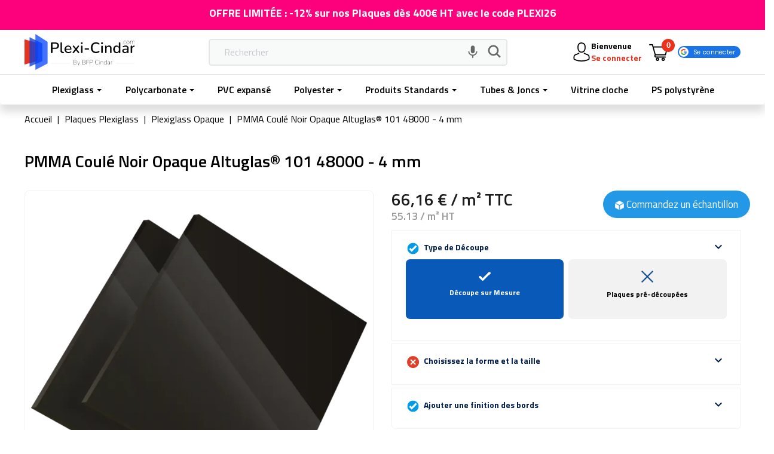

--- FILE ---
content_type: text/html; charset=utf-8
request_url: https://www.plexi-cindar.com/plexiglass-opaque/471-pmma-coule-noir-opaque-altuglas-4-mm-durable.html
body_size: 41614
content:
<!doctype html>
    <html lang="fr-FR">

    <head>
        
        
  <meta charset="utf-8">


  <meta http-equiv="x-ua-compatible" content="ie=edge">



  


      <title>PMMA Coulé Noir Opaque Altuglas® 4 mm robuste</title>
    <meta property="og:title" content="PMMA Coulé Noir Opaque Altuglas® 4 mm robuste">
    <meta name="description" content="Le PMMA coulé noir opaque Altuglas® 4mm est un matériau parfait pour des projets durables et esthétiques avec une opacité totale et une finition élégante.">
    <meta name="keywords" content="">
  
  <meta name="google-site-verification" content="MzxiT26QcVJbDd3sLmcHOH6lw2DoQogDYMj3XV-caPM">
<meta name="p:domain_verify" content="556e01d9854684f12c7e03b8eea858df"/>
  
      <link rel="canonical" href="https://www.plexi-cindar.com/plexiglass-opaque/471-pmma-coule-noir-opaque-altuglas-4-mm-durable.html">
  
  
      

  


  <meta name="viewport" content="width=device-width, initial-scale=1">



  <link rel="icon" type="image/vnd.microsoft.icon" href="https://cindar-204a8.kxcdn.com/img/favicon.ico?1712227626">
  <link rel="shortcut icon" type="image/x-icon" href="https://cindar-204a8.kxcdn.com/img/favicon.ico?1712227626">



    <link rel="stylesheet" href="https://cindar-204a8.kxcdn.com/themes/modez/assets/cache/theme-195df2217.css" type="text/css" media="all">
<link rel="stylesheet" href="/themes/modez/assets/fonts/fonts.css" type="text/css" media="all">



  

  <script>
        var AdvancedEmailGuardData = {"meta":{"isGDPREnabled":true,"isLegacyOPCEnabled":false,"isLegacyMAModuleEnabled":false,"validationError":null},"settings":{"recaptcha":{"type":"v2_cbx","key":"6LcZ1A4qAAAAAG_t1NYpNNbekw_VeA02qYaaNtMh","forms":{"contact_us":{"size":"normal","align":"offset","offset":3},"register":{"size":"normal","align":"center","offset":1},"login":{"size":"normal","align":"center","offset":1},"reset_password":{"size":"normal","align":"center","offset":1},"quick_order":{"size":"normal","align":"center","offset":1},"newsletter":{"size":"normal","align":"left","offset":1},"write_review":{"size":"normal","align":"left","offset":1},"notify_when_in_stock":{"size":"normal","align":"left","offset":1},"send_to_friend":{"size":"normal","align":"left","offset":1}},"language":"shop","theme":"light","position":"bottomright","hidden":false,"deferred":false}},"context":{"ps":{"v17":true,"v17pc":true,"v17ch":true,"v16":false,"v161":false,"v15":false},"languageCode":"fr","pageName":"product"},"trans":{"genericError":"Une erreur s'est produite, veuillez r\u00e9essayer."}};
        var ETS_RV_CUSTOMER_IS_LOGGED = false;
        var ETS_RV_DEFAULT_LANGUAGE_MSG = "La langue par d\u00e9faut ne peut pas \u00eatre vide\u00a0!";
        var ETS_RV_DEFAULT_RATE = 5;
        var ETS_RV_DESIGN_COLOR1 = 0;
        var ETS_RV_DISPLAY_RATE_AND_QUESTION = "button";
        var ETS_RV_PRESS_ENTER_ENABLED = 0;
        var ETS_RV_QUESTION_ENABLED = 0;
        var ETS_RV_RECAPTCHA_ENABLED = 0;
        var ETS_RV_RECAPTCHA_FOR = ["review","comment","reply","qa","qa_answer","qa_comment"];
        var ETS_RV_RECAPTCHA_SITE_KEY = "";
        var ETS_RV_RECAPTCHA_TYPE = "recaptcha_v2";
        var ETS_RV_RECAPTCHA_USER_REGISTERED = 1;
        var ETS_RV_RECAPTCHA_VALID = 0;
        var ETS_RV_REQUIRE_TITLE = 0;
        var ETS_RV_REVIEW_ENABLED = 1;
        var PS_ATTACHMENT_MAXIMUM_SIZE = 8388608;
        var PS_ATTACHMENT_MAXIMUM_SIZE_TEXT = "8 MB";
        var addJsDef = false;
        var add_text = "Personnaliser";
        var back_office = 0;
        var button_section = "0";
        var configure_text = "Configurer";
        var contact_url = "\/modules\/customshippingrate\/sendtostore_ajax.php";
        var cover_image_id = ".js-qv-product-cover";
        var custom_products = [{"products":"527","link":"https:\/\/www.plexi-cindar.com\/styreniques\/527-ps-polystyrene-miroir-dos-noir-1mm.html","min_price":"5,00\u00a0\u20ac"},{"products":"356","link":"https:\/\/www.plexi-cindar.com\/plaques-plexiglass\/356-pmma-coule-incolore-3mm.html","min_price":"5,00\u00a0\u20ac"},{"products":"368","link":"https:\/\/www.plexi-cindar.com\/plaques-plexiglass\/368-pmma-coule-incolore-shieldup-altuglas-190-10000-5mm.html","min_price":"156,53\u00a0\u20ac"},{"products":"423","link":"https:\/\/www.plexi-cindar.com\/plaques-plexiglass\/423-plaque-plexiglas-coule-incolore-transparent-4mm.html","min_price":"5,00\u00a0\u20ac"},{"products":"424","link":"https:\/\/www.plexi-cindar.com\/plaques-plexiglass\/424-plexiglass-coule-incolore-transparent-5mm.html","min_price":"5,00\u00a0\u20ac"},{"products":"425","link":"https:\/\/www.plexi-cindar.com\/plaques-plexiglass\/425-plexiglass-pas-cher-coule-transparent-6mm.html","min_price":"5,00\u00a0\u20ac"},{"products":"426","link":"https:\/\/www.plexi-cindar.com\/plaques-plexiglass\/426-plaque-plexiglass-premium-coule-transparent-8mm.html","min_price":"5,00\u00a0\u20ac"},{"products":"427","link":"https:\/\/www.plexi-cindar.com\/plaques-plexiglass\/427-plexiglass-pmma-coule-incolore-ep-10mm.html","min_price":"5,00\u00a0\u20ac"},{"products":"428","link":"https:\/\/www.plexi-cindar.com\/plaques-plexiglass\/428-decoupe-plexiglass-incolore-ep-12mm.html","min_price":"5,00\u00a0\u20ac"},{"products":"429","link":"https:\/\/www.plexi-cindar.com\/plaques-plexiglass\/429-pmma-coule-incolore-15mm.html","min_price":"5,00\u00a0\u20ac"},{"products":"430","link":"https:\/\/www.plexi-cindar.com\/plaques-plexiglass\/430-plaque-plexi-coule-incolore-20mm.html","min_price":"5,00\u00a0\u20ac"},{"products":"431","link":"https:\/\/www.plexi-cindar.com\/plaques-plexiglass\/431-plexiglas-coule-incolore-25mm.html","min_price":"5,00\u00a0\u20ac"},{"products":"485","link":"https:\/\/www.plexi-cindar.com\/plexiglass-specifique\/485-pmma-coule-incolore-altuglas-8mm.html","min_price":false},{"products":"467","link":"https:\/\/www.plexi-cindar.com\/plaques-plexiglass\/467-plaque-pmma-coule-blanc-diffusant-altuglas-10mm.html","min_price":"7,00\u00a0\u20ac"},{"products":"468","link":"https:\/\/www.plexi-cindar.com\/plaques-plexiglass\/468-pmma-coule-blanc-diffusant-altuglas-ep-15mm.html","min_price":"5,00\u00a0\u20ac"},{"products":"469","link":"https:\/\/www.plexi-cindar.com\/plaques-plexiglass\/469-pmma-coule-blanc-pas-cher-altuglas-20mm.html","min_price":"5,00\u00a0\u20ac"},{"products":"366","link":"https:\/\/www.plexi-cindar.com\/plaques-plexiglass\/366-pmma-coule-diffusant-altuglas-haute-qualite.html","min_price":"5,00\u00a0\u20ac"},{"products":"463","link":"https:\/\/www.plexi-cindar.com\/plaques-plexiglass\/463-pmma-coule-blanc-diffusant-altuglas-premium-4mm.html","min_price":"7,00\u00a0\u20ac"},{"products":"464","link":"https:\/\/www.plexi-cindar.com\/plaques-plexiglass\/464-pmma-coule-blanc-diffusant-meilleure-qualite-altuglas-5mm.html","min_price":"5,00\u00a0\u20ac"},{"products":"465","link":"https:\/\/www.plexi-cindar.com\/plaques-plexiglass\/465-pmma-coule-blanc-prix-abordable-altuglas-ep-6mm.html","min_price":"5,00\u00a0\u20ac"},{"products":"358","link":"https:\/\/www.plexi-cindar.com\/plexiglas-diffusant-blanc\/358-plexiglass-coule-led-blanc-altuglas-3mm.html","min_price":"5,00\u00a0\u20ac"},{"products":"462","link":"https:\/\/www.plexi-cindar.com\/plexiglas-diffusant-blanc\/462-pmma-coule-led-blanc-prix-imbattable-altuglas-10mm.html","min_price":"7,00\u00a0\u20ac"},{"products":"466","link":"https:\/\/www.plexi-cindar.com\/plaques-plexiglass\/466-Plexiglas-pmma-coule-blanc-diffusant-altuglas-8mm.html","min_price":"5,00\u00a0\u20ac"},{"products":"460","link":"https:\/\/www.plexi-cindar.com\/plexiglas-diffusant-blanc\/460-pmma-led-blanc-altuglas-premium-4mm.html","min_price":"5,00\u00a0\u20ac"},{"products":"461","link":"https:\/\/www.plexi-cindar.com\/plexiglas-diffusant-blanc\/461-pmma-coule-led-blanc-altuglas-haute-qualite-5mm.html","min_price":"5,00\u00a0\u20ac"},{"products":"367","link":"https:\/\/www.plexi-cindar.com\/plexiglass-opaque\/367-plaque-pmma-coule-blanc-opaque-altuglas-3mm.html","min_price":"5,00\u00a0\u20ac"},{"products":"385","link":"https:\/\/www.plexi-cindar.com\/plexiglass-opaque\/385-pmma-coule-gris-opaque-altuglas-3mm-polyvalent.html","min_price":"5,00\u00a0\u20ac"},{"products":"389","link":"https:\/\/www.plexi-cindar.com\/plexiglass-opaque\/389-plexiglass-coule-marron-setacryl-3mm-robuste.html","min_price":"5,00\u00a0\u20ac"},{"products":"470","link":"https:\/\/www.plexi-cindar.com\/plexiglass-opaque\/470-pmma-coule-noir-opaque-altuglas-3-mm-resistant.html","min_price":"5,00\u00a0\u20ac"},{"products":"471","link":"https:\/\/www.plexi-cindar.com\/plexiglass-opaque\/471-pmma-coule-noir-opaque-altuglas-4-mm-durable.html","min_price":"5,00\u00a0\u20ac"},{"products":"472","link":"https:\/\/www.plexi-cindar.com\/plexiglass-opaque\/472-pmma-coule-noir-opaque-altuglas-5mm-haut-qualite.html","min_price":"5,00\u00a0\u20ac"},{"products":"473","link":"https:\/\/www.plexi-cindar.com\/plexiglass-opaque\/473-pmma-coule-noir-opaque-altuglas-6mm-pas-cher.html","min_price":"5,00\u00a0\u20ac"},{"products":"474","link":"https:\/\/www.plexi-cindar.com\/plexiglass-opaque\/474-pmma-coule-noir-opaque-altuglas-qualite-superieure-8mm.html","min_price":"5,00\u00a0\u20ac"},{"products":"475","link":"https:\/\/www.plexi-cindar.com\/plexiglass-opaque\/475-plexiglas-noir-opaque-altuglas-elegant-10mm.html","min_price":"9,76\u00a0\u20ac"},{"products":"476","link":"https:\/\/www.plexi-cindar.com\/plexiglass-opaque\/476-pmma-coule-noir-opaque-robuste-altuglas-15mm.html","min_price":"5,00\u00a0\u20ac"},{"products":"478","link":"https:\/\/www.plexi-cindar.com\/plexiglass-opaque\/478-plexi-pmma-coule-blanc-opaque-altuglas-4mm-protection-contre-uv.html","min_price":"5,04\u00a0\u20ac"},{"products":"479","link":"https:\/\/www.plexi-cindar.com\/plexiglass-opaque\/479-pmma-coule-blanc-opaque-altuglas-5mm.html","min_price":"5,00\u00a0\u20ac"},{"products":"480","link":"https:\/\/www.plexi-cindar.com\/plexiglass-opaque\/480-plaque-plexiglas-pmma-blanc-opaque-altuglas-6mm.html","min_price":"7,22\u00a0\u20ac"},{"products":"481","link":"https:\/\/www.plexi-cindar.com\/plexiglass-opaque\/481-plaque-pmma-blanc-opaque-altuglas-8mm-resistant-aux-uv.html","min_price":"19,52\u00a0\u20ac"},{"products":"482","link":"https:\/\/www.plexi-cindar.com\/plexiglass-opaque\/482-pmma-blanc-opaque-altuglas-10mm-resiste-aux-chocs.html","min_price":"7,00\u00a0\u20ac"},{"products":"483","link":"https:\/\/www.plexi-cindar.com\/plexiglass-opaque\/483-pmma-blanc-opaque-altuglas-15mm-performant-durable.html","min_price":"9,24\u00a0\u20ac"},{"products":"484","link":"https:\/\/www.plexi-cindar.com\/plexiglass-opaque\/484-pmma-blanc-opaque-altuglas-20mm.html","min_price":"5,00\u00a0\u20ac"},{"products":"535","link":"https:\/\/www.plexi-cindar.com\/plexiglass-opaque\/535-plexiglass-gris-ardoise-stone-setacryl-3mm-durable.html","min_price":"20,95\u00a0\u20ac"},{"products":"536","link":"https:\/\/www.plexi-cindar.com\/plexiglass-opaque\/536-plexiglass-gris-celent-stone-setacryl-3mm-resistance-aux-choc.html","min_price":"30,06\u00a0\u20ac"},{"products":"538","link":"https:\/\/www.plexi-cindar.com\/plexiglass-opaque\/538-plaque-plexiglass-coule-gris-clair-stone-setacryl-epaisseur-3mm.html","min_price":false},{"products":"487","link":"https:\/\/www.plexi-cindar.com\/plexiglass-opaque\/487-plexiglass-pmma-coule-noir-mat-2-faces-5mm-elegant.html","min_price":"5,00\u00a0\u20ac"},{"products":"486","link":"https:\/\/www.plexi-cindar.com\/plexiglass-opaque\/486-plexiglass-pmma-coule-noir-mat-3-mm-qualite-superieure.html","min_price":"5,00\u00a0\u20ac"},{"products":"17864","link":"https:\/\/www.plexi-cindar.com\/17864-.html","min_price":false},{"products":"33","link":"https:\/\/www.plexi-cindar.com\/plexiglas-teinte\/33-plaque-plexiglas-bleu-teinte-3mm.html","min_price":false},{"products":"50","link":"https:\/\/www.plexi-cindar.com\/plexiglas-teinte\/50-plexiglass-bleu-clair-brillant-50.html","min_price":false},{"products":"51","link":"https:\/\/www.plexi-cindar.com\/plexiglas-teinte\/51-plexiglass-bleu-clair-brillant-51.html","min_price":false},{"products":"52","link":"https:\/\/www.plexi-cindar.com\/plexiglas-teinte\/52-plexiglass-bleu-clair-brillant-52.html","min_price":false},{"products":"53","link":"https:\/\/www.plexi-cindar.com\/plexiglas-teinte\/53-plexiglass-bleu-clair-brillant-53.html","min_price":false},{"products":"54","link":"https:\/\/www.plexi-cindar.com\/plexiglas-teinte\/54-plexiglass-bleu-clair-brillant-54.html","min_price":false},{"products":"143","link":"https:\/\/www.plexi-cindar.com\/143-.html","min_price":false},{"products":"144","link":"https:\/\/www.plexi-cindar.com\/144-.html","min_price":false},{"products":"145","link":"https:\/\/www.plexi-cindar.com\/145-.html","min_price":false},{"products":"146","link":"https:\/\/www.plexi-cindar.com\/146-.html","min_price":false},{"products":"147","link":"https:\/\/www.plexi-cindar.com\/147-.html","min_price":false},{"products":"148","link":"https:\/\/www.plexi-cindar.com\/148-.html","min_price":false},{"products":"149","link":"https:\/\/www.plexi-cindar.com\/149-.html","min_price":false},{"products":"150","link":"https:\/\/www.plexi-cindar.com\/150-.html","min_price":false},{"products":"151","link":"https:\/\/www.plexi-cindar.com\/151-.html","min_price":false},{"products":"152","link":"https:\/\/www.plexi-cindar.com\/152-.html","min_price":false},{"products":"153","link":"https:\/\/www.plexi-cindar.com\/153-.html","min_price":false},{"products":"154","link":"https:\/\/www.plexi-cindar.com\/154-.html","min_price":false},{"products":"155","link":"https:\/\/www.plexi-cindar.com\/155-.html","min_price":false},{"products":"156","link":"https:\/\/www.plexi-cindar.com\/156-.html","min_price":false},{"products":"157","link":"https:\/\/www.plexi-cindar.com\/157-.html","min_price":false},{"products":"158","link":"https:\/\/www.plexi-cindar.com\/158-.html","min_price":false},{"products":"159","link":"https:\/\/www.plexi-cindar.com\/159-.html","min_price":false},{"products":"160","link":"https:\/\/www.plexi-cindar.com\/160-.html","min_price":false},{"products":"161","link":"https:\/\/www.plexi-cindar.com\/161-.html","min_price":false},{"products":"162","link":"https:\/\/www.plexi-cindar.com\/162-.html","min_price":false},{"products":"166","link":"https:\/\/www.plexi-cindar.com\/166-.html","min_price":false},{"products":"167","link":"https:\/\/www.plexi-cindar.com\/167-.html","min_price":false},{"products":"168","link":"https:\/\/www.plexi-cindar.com\/168-.html","min_price":false},{"products":"169","link":"https:\/\/www.plexi-cindar.com\/169-.html","min_price":false},{"products":"170","link":"https:\/\/www.plexi-cindar.com\/170-.html","min_price":false},{"products":"171","link":"https:\/\/www.plexi-cindar.com\/171-.html","min_price":false},{"products":"172","link":"https:\/\/www.plexi-cindar.com\/172-.html","min_price":false},{"products":"173","link":"https:\/\/www.plexi-cindar.com\/173-.html","min_price":false},{"products":"174","link":"https:\/\/www.plexi-cindar.com\/174-.html","min_price":false},{"products":"175","link":"https:\/\/www.plexi-cindar.com\/175-.html","min_price":false},{"products":"176","link":"https:\/\/www.plexi-cindar.com\/176-.html","min_price":false},{"products":"177","link":"https:\/\/www.plexi-cindar.com\/177-.html","min_price":false},{"products":"178","link":"https:\/\/www.plexi-cindar.com\/178-.html","min_price":false},{"products":"179","link":"https:\/\/www.plexi-cindar.com\/179-.html","min_price":false},{"products":"180","link":"https:\/\/www.plexi-cindar.com\/180-.html","min_price":false},{"products":"181","link":"https:\/\/www.plexi-cindar.com\/181-.html","min_price":false},{"products":"182","link":"https:\/\/www.plexi-cindar.com\/182-.html","min_price":false},{"products":"183","link":"https:\/\/www.plexi-cindar.com\/183-.html","min_price":false},{"products":"184","link":"https:\/\/www.plexi-cindar.com\/184-.html","min_price":false},{"products":"185","link":"https:\/\/www.plexi-cindar.com\/185-.html","min_price":false},{"products":"186","link":"https:\/\/www.plexi-cindar.com\/186-.html","min_price":false},{"products":"187","link":"https:\/\/www.plexi-cindar.com\/187-.html","min_price":false},{"products":"188","link":"https:\/\/www.plexi-cindar.com\/188-.html","min_price":false},{"products":"189","link":"https:\/\/www.plexi-cindar.com\/189-.html","min_price":false},{"products":"190","link":"https:\/\/www.plexi-cindar.com\/190-.html","min_price":false},{"products":"191","link":"https:\/\/www.plexi-cindar.com\/191-.html","min_price":false},{"products":"192","link":"https:\/\/www.plexi-cindar.com\/192-.html","min_price":false},{"products":"193","link":"https:\/\/www.plexi-cindar.com\/193-.html","min_price":false},{"products":"194","link":"https:\/\/www.plexi-cindar.com\/194-.html","min_price":false},{"products":"195","link":"https:\/\/www.plexi-cindar.com\/195-.html","min_price":false},{"products":"196","link":"https:\/\/www.plexi-cindar.com\/196-.html","min_price":false},{"products":"197","link":"https:\/\/www.plexi-cindar.com\/197-.html","min_price":false},{"products":"198","link":"https:\/\/www.plexi-cindar.com\/198-.html","min_price":false},{"products":"199","link":"https:\/\/www.plexi-cindar.com\/199-.html","min_price":false},{"products":"200","link":"https:\/\/www.plexi-cindar.com\/200-.html","min_price":false},{"products":"201","link":"https:\/\/www.plexi-cindar.com\/201-.html","min_price":false},{"products":"202","link":"https:\/\/www.plexi-cindar.com\/202-.html","min_price":false},{"products":"203","link":"https:\/\/www.plexi-cindar.com\/203-.html","min_price":false},{"products":"204","link":"https:\/\/www.plexi-cindar.com\/204-.html","min_price":false},{"products":"205","link":"https:\/\/www.plexi-cindar.com\/205-.html","min_price":false},{"products":"206","link":"https:\/\/www.plexi-cindar.com\/206-.html","min_price":false},{"products":"207","link":"https:\/\/www.plexi-cindar.com\/207-.html","min_price":false},{"products":"208","link":"https:\/\/www.plexi-cindar.com\/208-.html","min_price":false},{"products":"209","link":"https:\/\/www.plexi-cindar.com\/209-.html","min_price":false},{"products":"210","link":"https:\/\/www.plexi-cindar.com\/210-.html","min_price":false},{"products":"211","link":"https:\/\/www.plexi-cindar.com\/211-.html","min_price":false},{"products":"212","link":"https:\/\/www.plexi-cindar.com\/212-.html","min_price":false},{"products":"213","link":"https:\/\/www.plexi-cindar.com\/213-.html","min_price":false},{"products":"214","link":"https:\/\/www.plexi-cindar.com\/214-.html","min_price":false},{"products":"215","link":"https:\/\/www.plexi-cindar.com\/215-.html","min_price":false},{"products":"216","link":"https:\/\/www.plexi-cindar.com\/216-.html","min_price":false},{"products":"217","link":"https:\/\/www.plexi-cindar.com\/217-.html","min_price":false},{"products":"218","link":"https:\/\/www.plexi-cindar.com\/218-.html","min_price":false},{"products":"219","link":"https:\/\/www.plexi-cindar.com\/219-.html","min_price":false},{"products":"220","link":"https:\/\/www.plexi-cindar.com\/220-.html","min_price":false},{"products":"221","link":"https:\/\/www.plexi-cindar.com\/221-.html","min_price":false},{"products":"222","link":"https:\/\/www.plexi-cindar.com\/222-.html","min_price":false},{"products":"223","link":"https:\/\/www.plexi-cindar.com\/223-.html","min_price":false},{"products":"224","link":"https:\/\/www.plexi-cindar.com\/224-.html","min_price":false},{"products":"225","link":"https:\/\/www.plexi-cindar.com\/225-.html","min_price":false},{"products":"226","link":"https:\/\/www.plexi-cindar.com\/226-.html","min_price":false},{"products":"227","link":"https:\/\/www.plexi-cindar.com\/227-.html","min_price":false},{"products":"228","link":"https:\/\/www.plexi-cindar.com\/228-.html","min_price":false},{"products":"229","link":"https:\/\/www.plexi-cindar.com\/229-.html","min_price":false},{"products":"230","link":"https:\/\/www.plexi-cindar.com\/230-.html","min_price":false},{"products":"231","link":"https:\/\/www.plexi-cindar.com\/231-.html","min_price":false},{"products":"232","link":"https:\/\/www.plexi-cindar.com\/232-.html","min_price":false},{"products":"233","link":"https:\/\/www.plexi-cindar.com\/233-.html","min_price":false},{"products":"234","link":"https:\/\/www.plexi-cindar.com\/234-.html","min_price":false},{"products":"235","link":"https:\/\/www.plexi-cindar.com\/235-.html","min_price":false},{"products":"236","link":"https:\/\/www.plexi-cindar.com\/236-.html","min_price":false},{"products":"237","link":"https:\/\/www.plexi-cindar.com\/237-.html","min_price":false},{"products":"238","link":"https:\/\/www.plexi-cindar.com\/238-.html","min_price":false},{"products":"239","link":"https:\/\/www.plexi-cindar.com\/239-.html","min_price":false},{"products":"240","link":"https:\/\/www.plexi-cindar.com\/240-.html","min_price":false},{"products":"241","link":"https:\/\/www.plexi-cindar.com\/241-.html","min_price":false},{"products":"242","link":"https:\/\/www.plexi-cindar.com\/242-.html","min_price":false},{"products":"243","link":"https:\/\/www.plexi-cindar.com\/243-.html","min_price":false},{"products":"244","link":"https:\/\/www.plexi-cindar.com\/244-.html","min_price":false},{"products":"245","link":"https:\/\/www.plexi-cindar.com\/245-.html","min_price":false},{"products":"246","link":"https:\/\/www.plexi-cindar.com\/246-.html","min_price":false},{"products":"247","link":"https:\/\/www.plexi-cindar.com\/247-.html","min_price":false},{"products":"248","link":"https:\/\/www.plexi-cindar.com\/248-.html","min_price":false},{"products":"249","link":"https:\/\/www.plexi-cindar.com\/249-.html","min_price":false},{"products":"250","link":"https:\/\/www.plexi-cindar.com\/250-.html","min_price":false},{"products":"251","link":"https:\/\/www.plexi-cindar.com\/251-.html","min_price":false},{"products":"252","link":"https:\/\/www.plexi-cindar.com\/252-.html","min_price":false},{"products":"253","link":"https:\/\/www.plexi-cindar.com\/253-.html","min_price":false},{"products":"254","link":"https:\/\/www.plexi-cindar.com\/254-.html","min_price":false},{"products":"255","link":"https:\/\/www.plexi-cindar.com\/255-.html","min_price":false},{"products":"256","link":"https:\/\/www.plexi-cindar.com\/256-.html","min_price":false},{"products":"257","link":"https:\/\/www.plexi-cindar.com\/257-.html","min_price":false},{"products":"258","link":"https:\/\/www.plexi-cindar.com\/258-.html","min_price":false},{"products":"259","link":"https:\/\/www.plexi-cindar.com\/259-.html","min_price":false},{"products":"260","link":"https:\/\/www.plexi-cindar.com\/260-.html","min_price":false},{"products":"261","link":"https:\/\/www.plexi-cindar.com\/261-.html","min_price":false},{"products":"262","link":"https:\/\/www.plexi-cindar.com\/262-.html","min_price":false},{"products":"263","link":"https:\/\/www.plexi-cindar.com\/263-.html","min_price":false},{"products":"264","link":"https:\/\/www.plexi-cindar.com\/264-.html","min_price":false},{"products":"265","link":"https:\/\/www.plexi-cindar.com\/265-.html","min_price":false},{"products":"266","link":"https:\/\/www.plexi-cindar.com\/266-.html","min_price":false},{"products":"267","link":"https:\/\/www.plexi-cindar.com\/267-.html","min_price":false},{"products":"268","link":"https:\/\/www.plexi-cindar.com\/268-.html","min_price":false},{"products":"269","link":"https:\/\/www.plexi-cindar.com\/269-.html","min_price":false},{"products":"270","link":"https:\/\/www.plexi-cindar.com\/270-.html","min_price":false},{"products":"271","link":"https:\/\/www.plexi-cindar.com\/271-.html","min_price":false},{"products":"272","link":"https:\/\/www.plexi-cindar.com\/272-.html","min_price":false},{"products":"273","link":"https:\/\/www.plexi-cindar.com\/273-.html","min_price":false},{"products":"274","link":"https:\/\/www.plexi-cindar.com\/274-.html","min_price":false},{"products":"275","link":"https:\/\/www.plexi-cindar.com\/275-.html","min_price":false},{"products":"276","link":"https:\/\/www.plexi-cindar.com\/276-.html","min_price":false},{"products":"277","link":"https:\/\/www.plexi-cindar.com\/277-.html","min_price":false},{"products":"278","link":"https:\/\/www.plexi-cindar.com\/278-.html","min_price":false},{"products":"279","link":"https:\/\/www.plexi-cindar.com\/279-.html","min_price":false},{"products":"280","link":"https:\/\/www.plexi-cindar.com\/280-.html","min_price":false},{"products":"281","link":"https:\/\/www.plexi-cindar.com\/281-.html","min_price":false},{"products":"282","link":"https:\/\/www.plexi-cindar.com\/282-.html","min_price":false},{"products":"283","link":"https:\/\/www.plexi-cindar.com\/283-.html","min_price":false},{"products":"284","link":"https:\/\/www.plexi-cindar.com\/284-.html","min_price":false},{"products":"285","link":"https:\/\/www.plexi-cindar.com\/285-.html","min_price":false},{"products":"286","link":"https:\/\/www.plexi-cindar.com\/286-.html","min_price":false},{"products":"287","link":"https:\/\/www.plexi-cindar.com\/287-.html","min_price":false},{"products":"288","link":"https:\/\/www.plexi-cindar.com\/288-.html","min_price":false},{"products":"289","link":"https:\/\/www.plexi-cindar.com\/289-.html","min_price":false},{"products":"290","link":"https:\/\/www.plexi-cindar.com\/290-.html","min_price":false},{"products":"291","link":"https:\/\/www.plexi-cindar.com\/291-.html","min_price":false},{"products":"292","link":"https:\/\/www.plexi-cindar.com\/292-.html","min_price":false},{"products":"293","link":"https:\/\/www.plexi-cindar.com\/293-.html","min_price":false},{"products":"294","link":"https:\/\/www.plexi-cindar.com\/294-.html","min_price":false},{"products":"295","link":"https:\/\/www.plexi-cindar.com\/295-.html","min_price":false},{"products":"296","link":"https:\/\/www.plexi-cindar.com\/296-.html","min_price":false},{"products":"297","link":"https:\/\/www.plexi-cindar.com\/297-.html","min_price":false},{"products":"298","link":"https:\/\/www.plexi-cindar.com\/298-.html","min_price":false},{"products":"299","link":"https:\/\/www.plexi-cindar.com\/299-.html","min_price":false},{"products":"300","link":"https:\/\/www.plexi-cindar.com\/300-.html","min_price":false},{"products":"301","link":"https:\/\/www.plexi-cindar.com\/301-.html","min_price":false},{"products":"302","link":"https:\/\/www.plexi-cindar.com\/302-.html","min_price":false},{"products":"303","link":"https:\/\/www.plexi-cindar.com\/303-.html","min_price":false},{"products":"304","link":"https:\/\/www.plexi-cindar.com\/304-.html","min_price":false},{"products":"305","link":"https:\/\/www.plexi-cindar.com\/305-.html","min_price":false},{"products":"306","link":"https:\/\/www.plexi-cindar.com\/306-.html","min_price":false},{"products":"307","link":"https:\/\/www.plexi-cindar.com\/307-.html","min_price":false},{"products":"308","link":"https:\/\/www.plexi-cindar.com\/308-.html","min_price":false},{"products":"309","link":"https:\/\/www.plexi-cindar.com\/309-.html","min_price":false},{"products":"310","link":"https:\/\/www.plexi-cindar.com\/310-.html","min_price":false},{"products":"311","link":"https:\/\/www.plexi-cindar.com\/311-.html","min_price":false},{"products":"312","link":"https:\/\/www.plexi-cindar.com\/312-.html","min_price":false},{"products":"313","link":"https:\/\/www.plexi-cindar.com\/313-.html","min_price":false},{"products":"314","link":"https:\/\/www.plexi-cindar.com\/314-.html","min_price":false},{"products":"315","link":"https:\/\/www.plexi-cindar.com\/315-.html","min_price":false},{"products":"316","link":"https:\/\/www.plexi-cindar.com\/316-.html","min_price":false},{"products":"317","link":"https:\/\/www.plexi-cindar.com\/317-.html","min_price":false},{"products":"318","link":"https:\/\/www.plexi-cindar.com\/318-.html","min_price":false},{"products":"319","link":"https:\/\/www.plexi-cindar.com\/319-.html","min_price":false},{"products":"320","link":"https:\/\/www.plexi-cindar.com\/320-.html","min_price":false},{"products":"321","link":"https:\/\/www.plexi-cindar.com\/321-.html","min_price":false},{"products":"322","link":"https:\/\/www.plexi-cindar.com\/322-.html","min_price":false},{"products":"323","link":"https:\/\/www.plexi-cindar.com\/323-.html","min_price":false},{"products":"324","link":"https:\/\/www.plexi-cindar.com\/324-.html","min_price":false},{"products":"325","link":"https:\/\/www.plexi-cindar.com\/325-.html","min_price":false},{"products":"326","link":"https:\/\/www.plexi-cindar.com\/326-.html","min_price":false},{"products":"327","link":"https:\/\/www.plexi-cindar.com\/327-.html","min_price":false},{"products":"328","link":"https:\/\/www.plexi-cindar.com\/328-.html","min_price":false},{"products":"329","link":"https:\/\/www.plexi-cindar.com\/329-.html","min_price":false},{"products":"380","link":"https:\/\/www.plexi-cindar.com\/plexiglas-teinte\/380-plexiglass-teinte-violet-transparent-setacryl-3mm-meilleur-prix.html","min_price":"5,00\u00a0\u20ac"},{"products":"381","link":"https:\/\/www.plexi-cindar.com\/plexiglas-teinte\/381-plexiglass-teinte-rouge-transparent-altuglas-3mm.html","min_price":"5,00\u00a0\u20ac"},{"products":"382","link":"https:\/\/www.plexi-cindar.com\/plexiglas-teinte\/382-plexiglass-teinte-orange-transparent-altuglas-3mm.html","min_price":"5,00\u00a0\u20ac"},{"products":"388","link":"https:\/\/www.plexi-cindar.com\/plexiglas-teinte\/388-plaque-pmma-coule-vert-transparent-ep-3mm.html","min_price":"5,00\u00a0\u20ac"},{"products":"390","link":"https:\/\/www.plexi-cindar.com\/plexiglas-teinte\/390-plexiglass-coule-bleu-transparent-3mm-pas-cher.html","min_price":"5,00\u00a0\u20ac"},{"products":"391","link":"https:\/\/www.plexi-cindar.com\/plexiglas-teinte\/391-plaque-pmma-coule-bronze-fonce-altuglas-16032-3mm.html","min_price":"5,00\u00a0\u20ac"},{"products":"395","link":"https:\/\/www.plexi-cindar.com\/plexiglas-teinte\/395-pmma-coule-bronze-clair-transparent-3mm-fiable.html","min_price":"5,00\u00a0\u20ac"},{"products":"399","link":"https:\/\/www.plexi-cindar.com\/plexiglas-teinte\/399-plexiglass-coule-rose-transparent-setacryl-3mm.html","min_price":"5,00\u00a0\u20ac"},{"products":"400","link":"https:\/\/www.plexi-cindar.com\/plexiglas-teinte\/400-plexiglass-coule-orange-clair-fluo-setacryl-epaisseur-3mm.html","min_price":"11,62\u00a0\u20ac"},{"products":"401","link":"https:\/\/www.plexi-cindar.com\/plexiglas-teinte\/401-plaque-plexiglass-orange-fonce-fluo-3mm.html","min_price":"7,00\u00a0\u20ac"},{"products":"402","link":"https:\/\/www.plexi-cindar.com\/plexiglas-teinte\/402-plexiglass-coule-vert-fluo-transparent-3mm-au-meilleur-prix.html","min_price":"5,00\u00a0\u20ac"},{"products":"403","link":"https:\/\/www.plexi-cindar.com\/plexiglas-teinte\/403-plaque-plexi-transparent-coule-fume-gris-ep-3mm.html","min_price":"5,00\u00a0\u20ac"},{"products":"404","link":"https:\/\/www.plexi-cindar.com\/plexiglas-teinte\/404-plexiglas-coule-bleu-transparent-setacryl-3mm-premium.html","min_price":"7,00\u00a0\u20ac"},{"products":"405","link":"https:\/\/www.plexi-cindar.com\/plexiglas-teinte\/405-plaque-en-plexiglass-coule-jaune-3mm-solide.html","min_price":"5,00\u00a0\u20ac"},{"products":"422","link":"https:\/\/www.plexi-cindar.com\/422-.html","min_price":false},{"products":"445","link":"https:\/\/www.plexi-cindar.com\/plexiglas-teinte\/445-pmma-coule-bronze-fonce-altuglas-16032-6mm.html","min_price":"5,00\u00a0\u20ac"},{"products":"446","link":"https:\/\/www.plexi-cindar.com\/plexiglas-teinte\/446-pmma-coule-fume-bronze-fonce-transparent-8mm-durable.html","min_price":"5,00\u00a0\u20ac"},{"products":"447","link":"https:\/\/www.plexi-cindar.com\/plexiglas-teinte\/447-plaque-pmma-coule-fume-bronze-clair-transparent-altuglas-6mm-pas-cher.html","min_price":"7,00\u00a0\u20ac"},{"products":"448","link":"https:\/\/www.plexi-cindar.com\/plexiglas-teinte\/448-pmma-altuglas-fume-bronze-clair-transparent-epaisseur-8mm.html","min_price":"6,43\u00a0\u20ac"},{"products":"530","link":"https:\/\/www.plexi-cindar.com\/plexiglas-teinte\/530-plexiglass-coule-bleu-fluo-transparent-setacryl-1161-3mm.html","min_price":"7,00\u00a0\u20ac"},{"products":"531","link":"https:\/\/www.plexi-cindar.com\/plexiglas-teinte\/531-plexiglass-coule-vert-transparent-clair-setacryl-1050-3mm.html","min_price":"5,22\u00a0\u20ac"},{"products":"533","link":"https:\/\/www.plexi-cindar.com\/plexiglas-teinte\/533-plexiglass-coule-rose-fluo-transparent-setacryl-1137-3mm.html","min_price":"5,00\u00a0\u20ac"},{"products":"534","link":"https:\/\/www.plexi-cindar.com\/plexiglas-teinte\/534-plexiglass-coule-rouge-fluo-transparent-3mm.html","min_price":"10,18\u00a0\u20ac"},{"products":"545","link":"https:\/\/www.plexi-cindar.com\/545-.html","min_price":false},{"products":"574","link":"https:\/\/www.plexi-cindar.com\/574-.html","min_price":false},{"products":"585","link":"https:\/\/www.plexi-cindar.com\/585-.html","min_price":false},{"products":"597","link":"https:\/\/www.plexi-cindar.com\/597-.html","min_price":false},{"products":"598","link":"https:\/\/www.plexi-cindar.com\/598-.html","min_price":false},{"products":"599","link":"https:\/\/www.plexi-cindar.com\/599-.html","min_price":false},{"products":"601","link":"https:\/\/www.plexi-cindar.com\/601-.html","min_price":false},{"products":"602","link":"https:\/\/www.plexi-cindar.com\/602-.html","min_price":false},{"products":"603","link":"https:\/\/www.plexi-cindar.com\/603-.html","min_price":false},{"products":"604","link":"https:\/\/www.plexi-cindar.com\/604-.html","min_price":false},{"products":"607","link":"https:\/\/www.plexi-cindar.com\/607-.html","min_price":false},{"products":"608","link":"https:\/\/www.plexi-cindar.com\/608-.html","min_price":false},{"products":"609","link":"https:\/\/www.plexi-cindar.com\/609-.html","min_price":false},{"products":"611","link":"https:\/\/www.plexi-cindar.com\/611-.html","min_price":false},{"products":"612","link":"https:\/\/www.plexi-cindar.com\/612-.html","min_price":false},{"products":"613","link":"https:\/\/www.plexi-cindar.com\/613-.html","min_price":false},{"products":"614","link":"https:\/\/www.plexi-cindar.com\/614-.html","min_price":false},{"products":"615","link":"https:\/\/www.plexi-cindar.com\/615-.html","min_price":false},{"products":"616","link":"https:\/\/www.plexi-cindar.com\/616-.html","min_price":false},{"products":"617","link":"https:\/\/www.plexi-cindar.com\/617-.html","min_price":false},{"products":"621","link":"https:\/\/www.plexi-cindar.com\/621-.html","min_price":false},{"products":"622","link":"https:\/\/www.plexi-cindar.com\/622-.html","min_price":false},{"products":"623","link":"https:\/\/www.plexi-cindar.com\/623-.html","min_price":false},{"products":"624","link":"https:\/\/www.plexi-cindar.com\/624-.html","min_price":false},{"products":"625","link":"https:\/\/www.plexi-cindar.com\/625-.html","min_price":false},{"products":"629","link":"https:\/\/www.plexi-cindar.com\/629-.html","min_price":false},{"products":"633","link":"https:\/\/www.plexi-cindar.com\/633-.html","min_price":false},{"products":"634","link":"https:\/\/www.plexi-cindar.com\/634-.html","min_price":false},{"products":"635","link":"https:\/\/www.plexi-cindar.com\/635-.html","min_price":false},{"products":"636","link":"https:\/\/www.plexi-cindar.com\/636-.html","min_price":false},{"products":"637","link":"https:\/\/www.plexi-cindar.com\/637-.html","min_price":false},{"products":"638","link":"https:\/\/www.plexi-cindar.com\/638-.html","min_price":false},{"products":"642","link":"https:\/\/www.plexi-cindar.com\/642-.html","min_price":false},{"products":"647","link":"https:\/\/www.plexi-cindar.com\/647-.html","min_price":false},{"products":"651","link":"https:\/\/www.plexi-cindar.com\/651-.html","min_price":false},{"products":"652","link":"https:\/\/www.plexi-cindar.com\/652-.html","min_price":false},{"products":"1423","link":"https:\/\/www.plexi-cindar.com\/plexiglas-teinte\/1423-plexiglass-jaune-fluo-1112-transparent-setacryl-3mm.html","min_price":"7,00\u00a0\u20ac"},{"products":"365","link":"https:\/\/www.plexi-cindar.com\/plaques-plexiglass\/365-pmma-coule-transparent-dual-satin-altuglas-4mm-pas-cher.html","min_price":"7,00\u00a0\u20ac"},{"products":"369","link":"https:\/\/www.plexi-cindar.com\/plaques-plexiglass\/369-plaque-pmma-coule-blanc-dual-satin-altuglas-4mm-moins-cher.html","min_price":"5,00\u00a0\u20ac"},{"products":"449","link":"https:\/\/www.plexi-cindar.com\/plaques-plexiglass\/449-pmma-coule-incolore-dual-satin-altuglas-3mm-premium.html","min_price":"6,80\u00a0\u20ac"},{"products":"450","link":"https:\/\/www.plexi-cindar.com\/plaques-plexiglass\/450-pmma-coule-incolore-dual-satin-altuglas-ep-5mm-performant.html","min_price":"5,00\u00a0\u20ac"},{"products":"451","link":"https:\/\/www.plexi-cindar.com\/plaques-plexiglass\/451-plaque-pmma-coule-incolore-dual-satin-altuglas-6mm-rigide.html","min_price":"5,00\u00a0\u20ac"},{"products":"452","link":"https:\/\/www.plexi-cindar.com\/plaques-plexiglass\/452-plaque-pmma-coule-incolore-dual-satin-altuglas-8mm-brillante.html","min_price":"7,00\u00a0\u20ac"},{"products":"453","link":"https:\/\/www.plexi-cindar.com\/plaques-plexiglass\/453-pmma-coule-incolore-dual-satin-altuglas-10mm-prix-raisonnable.html","min_price":"8,08\u00a0\u20ac"},{"products":"454","link":"https:\/\/www.plexi-cindar.com\/plaques-plexiglass\/454-plaque-pmma-coule-incolore-dual-satin-altuglas-15mm-polyvalente.html","min_price":"7,00\u00a0\u20ac"},{"products":"455","link":"https:\/\/www.plexi-cindar.com\/plaques-plexiglass\/455-plaque-pmma-coule-blanc-dual-satin-altuglas-3mm-durable.html","min_price":"5,00\u00a0\u20ac"},{"products":"456","link":"https:\/\/www.plexi-cindar.com\/plaques-plexiglass\/456-plaque-pmma-coule-blanc-dual-satin-altuglas-5mm-solide.html","min_price":"26,36\u00a0\u20ac"},{"products":"457","link":"https:\/\/www.plexi-cindar.com\/plaques-plexiglass\/457-pmma-coule-blanc-dual-satin-altuglas-6mm-pas-cher.html","min_price":"7,00\u00a0\u20ac"},{"products":"458","link":"https:\/\/www.plexi-cindar.com\/plaques-plexiglass\/458-pmma-coule-blanc-dual-satin-altuglas-8mm-au-meilleur-prix.html","min_price":"5,00\u00a0\u20ac"},{"products":"459","link":"https:\/\/www.plexi-cindar.com\/plaques-plexiglass\/459-pmma-coule-blanc-dual-satin-altuglas-10mm-performant.html","min_price":"11,29\u00a0\u20ac"},{"products":"541","link":"https:\/\/www.plexi-cindar.com\/plexiglass-diffusant-colore\/541-pmma-coule-1-face-mat-black-white-altuglas-3mm-resistant.html","min_price":"5,00\u00a0\u20ac"},{"products":"376","link":"https:\/\/www.plexi-cindar.com\/plexiglass-diffusant-colore\/376-plaque-pmma-bleu-diffusant-altuglas-performant-3mm.html","min_price":"5,00\u00a0\u20ac"},{"products":"377","link":"https:\/\/www.plexi-cindar.com\/plexiglass-diffusant-colore\/377-pmma-vert-diffusant-altuglas-robuste-ep-3mm.html","min_price":"5,00\u00a0\u20ac"},{"products":"379","link":"https:\/\/www.plexi-cindar.com\/plexiglass-diffusant-colore\/379-plexi-bleu-diffusant-altuglas-3mm-durable-resistant.html","min_price":"5,00\u00a0\u20ac"},{"products":"383","link":"https:\/\/www.plexi-cindar.com\/plexiglass-diffusant-colore\/383-pmma-jaune-diffusant-altuglas--3mm-haute-qualite.html","min_price":"5,00\u00a0\u20ac"},{"products":"384","link":"https:\/\/www.plexi-cindar.com\/plexiglass-diffusant-colore\/384-pmma-rose-diffusant-altuglas-3mm-resistant-aux-uv.html","min_price":"5,00\u00a0\u20ac"},{"products":"386","link":"https:\/\/www.plexi-cindar.com\/plexiglass-diffusant-colore\/386-pmma-coule-bleu-diffusant-altuglas-100-23004-3mm.html","min_price":"7,00\u00a0\u20ac"},{"products":"387","link":"https:\/\/www.plexi-cindar.com\/plexiglass-diffusant-colore\/387-pmma-coule-rouge-diffusant-altuglas-100-22013-3mm.html","min_price":"5,00\u00a0\u20ac"},{"products":"392","link":"https:\/\/www.plexi-cindar.com\/plexiglass-diffusant-colore\/392-plaque-pmma-coule-rouge-diffusant-altuglas-premium-3mm.html","min_price":"5,00\u00a0\u20ac"},{"products":"393","link":"https:\/\/www.plexi-cindar.com\/plexiglass-diffusant-colore\/393-plaque-pmma-pas-cher-bleu-diffusant-altuglas-3mm.html","min_price":"7,00\u00a0\u20ac"},{"products":"394","link":"https:\/\/www.plexi-cindar.com\/plexiglass-diffusant-colore\/394-pmma-coule-bleu-altuglas-premium-epaisseur-3mm.html","min_price":"5,00\u00a0\u20ac"},{"products":"396","link":"https:\/\/www.plexi-cindar.com\/plexiglass-diffusant-colore\/396-plexiglass-pmma-bleu-diffusant-altuglas-3mm.html","min_price":"5,00\u00a0\u20ac"},{"products":"397","link":"https:\/\/www.plexi-cindar.com\/plexiglass-diffusant-colore\/397-pmma-coule-orange-altuglas-haute-qualite-3mm.html","min_price":"5,00\u00a0\u20ac"},{"products":"398","link":"https:\/\/www.plexi-cindar.com\/plexiglass-diffusant-colore\/398-pmma-coule-vert-diffusant-altuglas-3mm-resistant-aux-uv.html","min_price":"5,00\u00a0\u20ac"},{"products":"406","link":"https:\/\/www.plexi-cindar.com\/plexiglass-pour-eclairage-led-colore\/406-pmma-eclairage-led-rouge-altuglas-3mm-pas-cher.html","min_price":"5,00\u00a0\u20ac"},{"products":"407","link":"https:\/\/www.plexi-cindar.com\/plexiglass-pour-eclairage-led-colore\/407-pmma-coule-led-rouge-altuglas-finition-brillante-3mm.html","min_price":"14,65\u00a0\u20ac"},{"products":"408","link":"https:\/\/www.plexi-cindar.com\/plexiglass-pour-eclairage-led-colore\/408-pmma-plexi-coule-led-rose-altuglas-brillant-3mm.html","min_price":false},{"products":"409","link":"https:\/\/www.plexi-cindar.com\/plexiglass-pour-eclairage-led-colore\/409-pmma-coule-led-jaune-brillant-altuglas-premium-3mm.html","min_price":"5,00\u00a0\u20ac"},{"products":"410","link":"https:\/\/www.plexi-cindar.com\/plexiglass-pour-eclairage-led-colore\/410-pmma-led-bleu-fonce-altuglas-3mm-stabilite-aux-uv.html","min_price":"5,00\u00a0\u20ac"},{"products":"411","link":"https:\/\/www.plexi-cindar.com\/plexiglass-pour-eclairage-led-colore\/411-pmma-coule-eclairage-led-bleu-clair-altuglas-3mm-finition-eclatante.html","min_price":"5,00\u00a0\u20ac"},{"products":"412","link":"https:\/\/www.plexi-cindar.com\/plexiglass-pour-eclairage-led-colore\/412-plexiglas-coule-led-orange-altuglas-ep-3mm.html","min_price":"5,29\u00a0\u20ac"},{"products":"413","link":"https:\/\/www.plexi-cindar.com\/plexiglass-pour-eclairage-led-colore\/413-pmma-led-vert-fonce-pas-cher-altuglas-3mm.html","min_price":false},{"products":"414","link":"https:\/\/www.plexi-cindar.com\/plexiglass-pour-eclairage-led-colore\/414-pmma-coule-led-vert-altuglas-ep-3mm-meilleur-prix.html","min_price":"6,34\u00a0\u20ac"},{"products":"528","link":"https:\/\/www.plexi-cindar.com\/plexiglass-diffusant-colore\/528-plexiglass-pmma-coule-violet-setacryl-meilleur-prix-3mm.html","min_price":"5,00\u00a0\u20ac"},{"products":"529","link":"https:\/\/www.plexi-cindar.com\/plexiglass-diffusant-colore\/529-pmma-coule-rouge-altuglas-3mm-haute-qualite.html","min_price":"5,00\u00a0\u20ac"},{"products":"532","link":"https:\/\/www.plexi-cindar.com\/plexiglass-diffusant-colore\/532-plexiglass-sur-mesure-coule-rose-diffusant-setacryl-2049-3mm.html","min_price":false},{"products":"539","link":"https:\/\/www.plexi-cindar.com\/plexiglass-diffusant-colore\/539-plaque-pmma-coule-ivoire-altuglas-premium-ep-3mm.html","min_price":"5,00\u00a0\u20ac"},{"products":"540","link":"https:\/\/www.plexi-cindar.com\/plexiglass-diffusant-colore\/540-pmma-coule-bleu-diffusant-altuglas-100-23018-3mm.html","min_price":false},{"products":"10419","link":"https:\/\/www.plexi-cindar.com\/plexiglass-pour-eclairage-led-colore\/10419-pmma-eclairage-led-rouge-altuglas-3mm-pas-cher-2.html","min_price":false},{"products":"432","link":"https:\/\/www.plexi-cindar.com\/plaques-plexiglass\/432-plexiglass-prix-abordable-pmma-extrude-incolore-3mm.html","min_price":"5,00\u00a0\u20ac"},{"products":"433","link":"https:\/\/www.plexi-cindar.com\/plaques-plexiglass\/433-pmma-extrude-plexiglass-transparent-ep-4mm.html","min_price":"5,00\u00a0\u20ac"},{"products":"434","link":"https:\/\/www.plexi-cindar.com\/plaques-plexiglass\/434-plaque-plexiglass-xt-incolore-ep-5mm.html","min_price":"5,00\u00a0\u20ac"},{"products":"435","link":"https:\/\/www.plexi-cindar.com\/plaques-plexiglass\/435-plexiglass-pas-cher-XT-transparent-6mm.html","min_price":"5,00\u00a0\u20ac"},{"products":"436","link":"https:\/\/www.plexi-cindar.com\/plaques-plexiglass\/436-plexiglas-transparent-incolore-coule-8mm.html","min_price":"5,00\u00a0\u20ac"},{"products":"437","link":"https:\/\/www.plexi-cindar.com\/plaques-plexiglass\/437-plexiglass-pas-cher-extrude-transparent-ep-10mm.html","min_price":"5,00\u00a0\u20ac"},{"products":"443","link":"https:\/\/www.plexi-cindar.com\/plaques-plexiglass\/443-plexiglass-au-meilleur-prix-extrude-opal-3mm.html","min_price":"5,00\u00a0\u20ac"},{"products":"444","link":"https:\/\/www.plexi-cindar.com\/plaques-plexiglass\/444-plexiglass-pmma-extrude-opal-ep-4mm.html","min_price":"5,00\u00a0\u20ac"},{"products":"362","link":"https:\/\/www.plexi-cindar.com\/plexiglass-specifique\/362-plexiglas-extrude-anti-abrasion-1-face-3mm-au-meilleur-prix.html","min_price":"5,00\u00a0\u20ac"},{"products":"440","link":"https:\/\/www.plexi-cindar.com\/plexiglass-specifique\/440-plaque-plexiglass-extrude-anti-reflets-mat-1face-ep-3mm-resistant.html","min_price":"5,00\u00a0\u20ac"},{"products":"441","link":"https:\/\/www.plexi-cindar.com\/plexiglass-specifique\/441-plaque-plexiglas-extrude-anti-abrasion-1-face-5mm-de-qualite.html","min_price":"5,00\u00a0\u20ac"},{"products":"442","link":"https:\/\/www.plexi-cindar.com\/plexiglass-specifique\/442-plaque-plexiglas-extrude-anti-abrasion-1-face-epaisseur-6mm.html","min_price":"5,00\u00a0\u20ac"},{"products":"361","link":"https:\/\/www.plexi-cindar.com\/plexiglass-specifique\/361-plexiglass-extrude-anti-reflets-mat-1face-2mm-robuste.html","min_price":"5,00\u00a0\u20ac"},{"products":"363","link":"https:\/\/www.plexi-cindar.com\/plaques-plexiglass\/363-pmma-extrude-opal-2mm-qualite-superieur.html","min_price":"5,00\u00a0\u20ac"},{"products":"357","link":"https:\/\/www.plexi-cindar.com\/plaques-plexiglass\/357-plaque-plexiglass-xt-incolore-2mm.html","min_price":"0,54\u00a0\u20ac"},{"products":"488","link":"https:\/\/www.plexi-cindar.com\/plaques-polycarbonate\/488-polycarbonate-transparent-incolore-2mm-de-qualite.html","min_price":"7,00\u00a0\u20ac"},{"products":"490","link":"https:\/\/www.plexi-cindar.com\/plaques-polycarbonate\/490-polycarbonate-transparent-incolore-3mm-pas-cher.html","min_price":"7,00\u00a0\u20ac"},{"products":"491","link":"https:\/\/www.plexi-cindar.com\/plaques-polycarbonate\/491-polycarbonate-transparent-incolore-4mm.html","min_price":"7,00\u00a0\u20ac"},{"products":"492","link":"https:\/\/www.plexi-cindar.com\/plaques-polycarbonate\/492-polycarbonate-transparent-incolore-5mm.html","min_price":"7,00\u00a0\u20ac"},{"products":"493","link":"https:\/\/www.plexi-cindar.com\/plaques-polycarbonate\/493-plaque-en-polycarbonate-transparent-incolore-6mm.html","min_price":"7,00\u00a0\u20ac"},{"products":"494","link":"https:\/\/www.plexi-cindar.com\/plaques-polycarbonate\/494-polycarbonate-transparent-incolore-8mm-de-haute-qualite.html","min_price":"7,00\u00a0\u20ac"},{"products":"495","link":"https:\/\/www.plexi-cindar.com\/plaques-polycarbonate\/495-polycarbonate-transparent-incolore-10mm-pas-cher.html","min_price":"7,00\u00a0\u20ac"},{"products":"496","link":"https:\/\/www.plexi-cindar.com\/plaques-polycarbonate\/496-plaque-de-polycarbonate-transparent-incolore-12mm.html","min_price":"7,00\u00a0\u20ac"},{"products":"497","link":"https:\/\/www.plexi-cindar.com\/plaques-polycarbonate\/497-polycarbonate-transparent-incolore-15mm.html","min_price":"7,00\u00a0\u20ac"},{"products":"15897","link":"https:\/\/www.plexi-cindar.com\/15897-.html","min_price":false},{"products":"20730","link":"https:\/\/www.plexi-cindar.com\/20730-.html","min_price":false},{"products":"21298","link":"https:\/\/www.plexi-cindar.com\/21298-.html","min_price":false},{"products":"21637","link":"https:\/\/www.plexi-cindar.com\/21637-.html","min_price":false},{"products":"21682","link":"https:\/\/www.plexi-cindar.com\/21682-.html","min_price":false},{"products":"24124","link":"https:\/\/www.plexi-cindar.com\/plaques-polycarbonate\/24124-polycarbonate-compact-bronze-4mm.html","min_price":"63,58\u00a0\u20ac"},{"products":"24126","link":"https:\/\/www.plexi-cindar.com\/plaques-polycarbonate\/24126-polycarbonate-compact-bronze-6mm.html","min_price":"22,90\u00a0\u20ac"},{"products":"498","link":"https:\/\/www.plexi-cindar.com\/plaques-polycarbonate\/498-polycarbonate-led-lexan-opal-bright-3mm.html","min_price":"7,00\u00a0\u20ac"},{"products":"499","link":"https:\/\/www.plexi-cindar.com\/plaques-polycarbonate\/499-polycarbonate-led-lexan-opal-bright-4mm.html","min_price":"7,00\u00a0\u20ac"},{"products":"703","link":"https:\/\/www.plexi-cindar.com\/plaques-polycarbonate\/703-polycarbonate-led-lexan-opal-bright-5mm.html","min_price":"7,00\u00a0\u20ac"},{"products":"371","link":"https:\/\/www.plexi-cindar.com\/plaques-polycarbonate\/371-polycarbonate-transparent-incolore-ep-1mm.html","min_price":"5,00\u00a0\u20ac"},{"products":"372","link":"https:\/\/www.plexi-cindar.com\/polyester\/372-plaque-petg-transparent-incolore-1mm-pas-cher.html","min_price":"5,00\u00a0\u20ac"},{"products":"373","link":"https:\/\/www.plexi-cindar.com\/polyester\/373-apet-transparent-incolore-1mm-pas-cher.html","min_price":"5,00\u00a0\u20ac"},{"products":"706","link":"https:\/\/www.plexi-cindar.com\/polyester\/706-petg-incolore-15mm-de-haute-performance.html","min_price":"7,00\u00a0\u20ac"},{"products":"489","link":"https:\/\/www.plexi-cindar.com\/plaques-polycarbonate\/489-plaque-polycarbonate-transparent-incolore-15mm-de-haute-qualite.html","min_price":"5,00\u00a0\u20ac"},{"products":"4399","link":"https:\/\/www.plexi-cindar.com\/4399-.html","min_price":false},{"products":"4410","link":"https:\/\/www.plexi-cindar.com\/4410-.html","min_price":false},{"products":"506","link":"https:\/\/www.plexi-cindar.com\/polyester\/506-petg-transparent-incolore-2mm-resistant-et-robuste.html","min_price":"5,00\u00a0\u20ac"},{"products":"507","link":"https:\/\/www.plexi-cindar.com\/polyester\/507-petg-transparent-incolore-3mm.html","min_price":"5,00\u00a0\u20ac"},{"products":"508","link":"https:\/\/www.plexi-cindar.com\/polyester\/508-petg-transparent-incolore-4mm-qualite-premuim.html","min_price":"5,00\u00a0\u20ac"},{"products":"509","link":"https:\/\/www.plexi-cindar.com\/polyester\/509-petg-transparent-incolore-5mm-de-haute-qualite.html","min_price":"5,00\u00a0\u20ac"},{"products":"510","link":"https:\/\/www.plexi-cindar.com\/polyester\/510-apet-transparent-incolore-2mm-pas-cher.html","min_price":"5,00\u00a0\u20ac"},{"products":"511","link":"https:\/\/www.plexi-cindar.com\/polyester\/511-petg-blanc-diffusant-2mm-au-meilleure-qualite.html","min_price":"5,00\u00a0\u20ac"},{"products":"512","link":"https:\/\/www.plexi-cindar.com\/polyester\/512-petg-blanc-diffusant-3mm-au-meilleur-prix.html","min_price":"5,00\u00a0\u20ac"},{"products":"513","link":"https:\/\/www.plexi-cindar.com\/pvc-expanse\/513-plaque-pvc-expanse-epaisseur-2mm.html","min_price":"0,00\u00a0\u20ac"},{"products":"514","link":"https:\/\/www.plexi-cindar.com\/pvc-expanse\/514-plaque-en-pvc-expanse-blanc-ep-3mm-polyvalente.html","min_price":"0,00\u00a0\u20ac"},{"products":"515","link":"https:\/\/www.plexi-cindar.com\/pvc-expanse\/515-pvc-expanse-blanc-4mm-facile-a-usiner.html","min_price":"5,00\u00a0\u20ac"},{"products":"516","link":"https:\/\/www.plexi-cindar.com\/pvc-expanse\/516-plaque-en-pvc-expanse-blanc-5mm-moins-cher.html","min_price":"5,00\u00a0\u20ac"},{"products":"517","link":"https:\/\/www.plexi-cindar.com\/pvc-expanse\/517-plaque-pvc-expanse-blanc-6mm-de-haute-qualite.html","min_price":"5,00\u00a0\u20ac"},{"products":"518","link":"https:\/\/www.plexi-cindar.com\/pvc-expanse\/518-pvc-expanse-blanc-ep-8mm-rigide.html","min_price":"5,00\u00a0\u20ac"},{"products":"519","link":"https:\/\/www.plexi-cindar.com\/pvc-expanse\/519-pvc-expanse-blanc-10mm-durable.html","min_price":"0,00\u00a0\u20ac"},{"products":"523","link":"https:\/\/www.plexi-cindar.com\/pvc-expanse\/523-pvc-expanse-noir-3mm-de-haute-qualite.html","min_price":"5,00\u00a0\u20ac"},{"products":"524","link":"https:\/\/www.plexi-cindar.com\/pvc-expanse\/524-pvc-expanse-noir-5mm-au-meilleur-prix.html","min_price":"5,00\u00a0\u20ac"},{"products":"525","link":"https:\/\/www.plexi-cindar.com\/pvc-expanse\/525-pvc-expanse-noir-8mm-leger.html","min_price":"5,00\u00a0\u20ac"},{"products":"526","link":"https:\/\/www.plexi-cindar.com\/pvc-expanse\/526-pvc-expanse-noir-10mm-durable.html","min_price":"5,00\u00a0\u20ac"},{"products":"520","link":"https:\/\/www.plexi-cindar.com\/pvc-expanse\/520-pvc-expanse-blanc-13mm-polyvalent-et-leger.html","min_price":"5,00\u00a0\u20ac"},{"products":"521","link":"https:\/\/www.plexi-cindar.com\/pvc-expanse\/521-pvc-expanse-blanc-15mm-robuste-et-leger.html","min_price":"5,00\u00a0\u20ac"},{"products":"522","link":"https:\/\/www.plexi-cindar.com\/pvc-expanse\/522-plaque-pvc-expanse-blanc-19mm-pas-cher.html","min_price":"5,00\u00a0\u20ac"},{"products":"500","link":"https:\/\/www.plexi-cindar.com\/plaques-polycarbonate\/500-polycarbonate-incolore-margard-mrx-anti-abrasion-3mm.html","min_price":"7,00\u00a0\u20ac"},{"products":"501","link":"https:\/\/www.plexi-cindar.com\/plaques-polycarbonate\/501-polycarbonate-incolore-margard-mrx-anti-abrasion-5mm.html","min_price":"5,08\u00a0\u20ac"},{"products":"502","link":"https:\/\/www.plexi-cindar.com\/plaques-polycarbonate\/502-polycarbonate-incolore-margard-mrx-anti-abrasion-6mm-pas-cher.html","min_price":"14,23\u00a0\u20ac"},{"products":"503","link":"https:\/\/www.plexi-cindar.com\/plaques-polycarbonate\/503-polycarbonate-incolore-margard-mrx-anti-abrasion-8mm.html","min_price":"7,00\u00a0\u20ac"},{"products":"504","link":"https:\/\/www.plexi-cindar.com\/plaques-polycarbonate\/504-polycarbonate-incolore-mat-1-face-3mm.html","min_price":false},{"products":"505","link":"https:\/\/www.plexi-cindar.com\/plaques-polycarbonate\/505-polycarbonate-incolore-mat-1-face-4mm.html","min_price":false},{"products":"477","link":"https:\/\/www.plexi-cindar.com\/plexiglass-opaque\/477-pmma-plexi-coule-noir-opaque-altuglas-leger-20mm.html","min_price":"5,00\u00a0\u20ac"},{"products":"10157","link":"https:\/\/www.plexi-cindar.com\/vitrine-plexiglass-transparent\/10157-vitrine-plexiglass-sur-mesure-epaisseur-4mm.html","min_price":"90,00\u00a0\u20ac"},{"products":"10158","link":"https:\/\/www.plexi-cindar.com\/vitrine-plexiglass-transparent\/10158-vitrine-plexiglass-sur-mesure-epaisseur-5mm.html","min_price":"90,00\u00a0\u20ac"},{"products":"10159","link":"https:\/\/www.plexi-cindar.com\/vitrine-plexiglass-transparent\/10159-vitrine-plexiglass-sur-mesure-epaisseur-6mm.html","min_price":false},{"products":"10160","link":"https:\/\/www.plexi-cindar.com\/vitrine-plexiglass-transparent\/10160-vitrine-plexiglass-sur-mesure-epaisseur-8mm.html","min_price":"299,86\u00a0\u20ac"},{"products":"10161","link":"https:\/\/www.plexi-cindar.com\/vitrine-plexiglass-transparent\/10161-vitrine-plexiglass-sur-mesure-epaisseur-10mm.html","min_price":"320,95\u00a0\u20ac"},{"products":"359","link":"https:\/\/www.plexi-cindar.com\/plaques-plexiglass\/359-plexiglass-xt-miroir-2mm-haute-qualite.html","min_price":"5,00\u00a0\u20ac"},{"products":"364","link":"https:\/\/www.plexi-cindar.com\/plaques-plexiglass\/364-plaque-plexiglass-pmma-extrude-miroir-or-3mm.html","min_price":"5,00\u00a0\u20ac"},{"products":"438","link":"https:\/\/www.plexi-cindar.com\/plaques-plexiglass\/438-plexiglass-extrude-miroir-argent-ep-3mm-meilleur-prix.html","min_price":"5,70\u00a0\u20ac"},{"products":"439","link":"https:\/\/www.plexi-cindar.com\/plaques-plexiglass\/439-plexiglass-miroir-pmma-extrude-argent-5mm.html","min_price":"7,00\u00a0\u20ac"},{"products":"17959","link":"https:\/\/www.plexi-cindar.com\/17959-.html","min_price":false},{"products":"17949","link":"https:\/\/www.plexi-cindar.com\/17949-.html","min_price":false},{"products":"19152","link":"https:\/\/www.plexi-cindar.com\/19152-.html","min_price":false},{"products":"19206","link":"https:\/\/www.plexi-cindar.com\/19206-.html","min_price":false},{"products":"19207","link":"https:\/\/www.plexi-cindar.com\/19207-.html","min_price":false},{"products":"19208","link":"https:\/\/www.plexi-cindar.com\/19208-.html","min_price":false},{"products":"19211","link":"https:\/\/www.plexi-cindar.com\/19211-.html","min_price":false},{"products":"19225","link":"https:\/\/www.plexi-cindar.com\/19225-.html","min_price":false},{"products":"20022","link":"https:\/\/www.plexi-cindar.com\/20022-plexiglass-opaque-sur-mesure.html","min_price":false},{"products":"20025","link":"https:\/\/www.plexi-cindar.com\/20025-plexiglass-colore-transparent-sur-mesure.html","min_price":false},{"products":"22590","link":"https:\/\/www.plexi-cindar.com\/22590-.html","min_price":false},{"products":"21364","link":"https:\/\/www.plexi-cindar.com\/21364-.html","min_price":false},{"products":"21371","link":"https:\/\/www.plexi-cindar.com\/21371-.html","min_price":false},{"products":"21374","link":"https:\/\/www.plexi-cindar.com\/21374-.html","min_price":false},{"products":"21537","link":"https:\/\/www.plexi-cindar.com\/21537-.html","min_price":false},{"products":"21540","link":"https:\/\/www.plexi-cindar.com\/21540-.html","min_price":false},{"products":"21542","link":"https:\/\/www.plexi-cindar.com\/21542-.html","min_price":false},{"products":"21697","link":"https:\/\/www.plexi-cindar.com\/21697-.html","min_price":false},{"products":"21704","link":"https:\/\/www.plexi-cindar.com\/21704-.html","min_price":false},{"products":"21705","link":"https:\/\/www.plexi-cindar.com\/21705-.html","min_price":false},{"products":"21708","link":"https:\/\/www.plexi-cindar.com\/21708-plexiglass-specifico-su-misura.html","min_price":false},{"products":"21743","link":"https:\/\/www.plexi-cindar.com\/21743-plexiglass-diffondente-bianco-e-colorato-su-misura.html","min_price":false},{"products":"21746","link":"https:\/\/www.plexi-cindar.com\/21746-.html","min_price":false},{"products":"22584","link":"https:\/\/www.plexi-cindar.com\/22584-.html","min_price":false},{"products":"22589","link":"https:\/\/www.plexi-cindar.com\/22589-.html","min_price":false},{"products":"22591","link":"https:\/\/www.plexi-cindar.com\/22591-.html","min_price":false},{"products":"22592","link":"https:\/\/www.plexi-cindar.com\/22592-.html","min_price":false},{"products":"22593","link":"https:\/\/www.plexi-cindar.com\/22593-.html","min_price":false},{"products":"22594","link":"https:\/\/www.plexi-cindar.com\/22594-.html","min_price":false}];
        var customer_email = null;
        var customshippingrate_carrier_id = 601;
        var customshippingrate_customer_label = "N\u00b0 de client";
        var customshippingrate_message = "S&#039;il vous pla&icirc;t fournir un devis pour l&#039;exp&eacute;dition";
        var customshippingrate_send_error = "D&eacute;sol&eacute;, une erreur s&#039;est produite lors de l&#039;envoi du message.";
        var customshippingrate_send_success = "Merci, nous vous recontacterons dans les meilleurs d&eacute;lais avec les frais de port pour votre commande.";
        var customshippingrate_shipping_price = false;
        var customshippingrate_token = "8fc0ad95ceb642d97258689dd066a607ccad6aa7";
        var ed_ajax_delay = "0";
        var elementorFrontendConfig = {"environmentMode":{"edit":false,"wpPreview":true},"is_rtl":"","breakpoints":{"lg":"1025","md":"768","sm":"480","xl":"1440","xs":"0","xxl":"1600"},"version":"2.1.5","urls":{"assets":"https:\/\/www.plexi-cindar.com\/modules\/crazyelements\/assets\/"},"page":[],"general":{"id":"0","title":"yes","excerpt":"yes"},"test45":{"id":"0","title":"yes","excerpt":"yes"},"elements":{"data":{},"editSettings":{},"keys":{}}};
        var ets_rv_datetime_picker = "{\"prevText\":\"\",\"nextText\":\"\",\"dateFormat\":\"yy-mm-dd\",\"currentText\":\"\",\"closeText\":\"\",\"ampm\":false,\"amNames\":[\"AM\",\"A\"],\"pmNames\":[\"PM\",\"P\"],\"timeFormat\":\"hh:mm:ss tt\",\"timeSuffix\":\"\",\"timeOnlyTitle\":\"\",\"timeText\":\"\",\"hourText\":\"\",\"minuteText\":\"\",\"maxDate\":\"2026-01-19 12:25:30\"}";
        var ets_rv_datetime_picker_closeText = "Fait";
        var ets_rv_datetime_picker_currentText = "\u00c0 pr\u00e9sent";
        var ets_rv_datetime_picker_hourText = "Heure";
        var ets_rv_datetime_picker_minuteText = "Minute";
        var ets_rv_datetime_picker_timeOnlyTitle = "Choisissez l'heure";
        var ets_rv_datetime_picker_timeText = "Temps";
        var ets_rv_please_sign_dislike = "Veuillez vous connecter ou vous inscrire pour ne plus aimer";
        var ets_rv_please_sign_like = "Veuillez vous connecter ou vous inscrire pour aimer";
        var ets_rv_please_sign_question = "Veuillez vous connecter ou vous inscrire pour poser votre question";
        var ets_rv_please_sign_review = "Veuillez vous connecter ou vous inscrire pour \u00e9crire votre avis";
        var favbutton = " Ajouter au favoris";
        var file_ext_error = "Ce type de fichier n'est pas autoris\u00e9, veuillez v\u00e9rifier la liste des extensions autoris\u00e9es";
        var file_is_to_large_text = "Le fichier est trop grand. Taille maximale autoris\u00e9e : %s";
        var file_not_valid_text = "Le type de fichier n'est pas autoris\u00e9";
        var file_syze_error = "Le fichier d\u00e9passe la limite de taille autoris\u00e9e";
        var finish_text = "Finition";
        var first_open = "1";
        var geodisSetCarrierUrl = "https:\/\/www.plexi-cindar.com\/module\/geodis\/setCarrier";
        var geodisToken = "20479f2c8076b001adc1124bc1354030";
        var hiGoogleConnect = {"frontUrl":"https:\/\/www.plexi-cindar.com\/module\/higoogleconnect\/googleConnect","secure_key":"95c8188c355ecf4e8a481b9dcfe81dd3"};
        var icp_editing = false;
        var id_address_delivery = 0;
        var id_cart = 0;
        var id_contact = "0";
        var id_customer = 0;
        var idxcp_console_state = 0;
        var idxcp_cut_prices = {"4mm":"0.0040","5mm":"0.0040","6mm":"0.0040","8mm":"0.0050","10mm":"0.0060"};
        var idxcp_glue_prices = {"4mm":"0.0600","5mm":"0.0700","6mm":"0.0700","8mm":"0.0700","10mm":"0.0700"};
        var idxcp_id_configuration = "10";
        var idxcp_id_product = 471;
        var idxcp_max_description_height = "20";
        var idxcp_originaltax = 20;
        var idxcp_polish_prices = {"4mm":"0.0030","5mm":"0.0040","6mm":"0.0040","8mm":"0.0050","10mm":"0.0060"};
        var idxcp_show_breakdowninfo = "0";
        var idxcp_show_price_list = "1";
        var idxr_prix_de_decoupe_cube = "0.00";
        var idxr_prix_fixe = "7";
        var idxr_prix_fixe_vitrine = "90";
        var idxr_skipped_product_ids = [];
        var idxr_tr_add_to_cart = "Ajouter au panier";
        var idxr_tr_base = "La base";
        var idxr_tr_base_settings = "Param\u00e8tres de Socle";
        var idxr_tr_chemp_vide = "Ce champ ne doit pas \u00eatre vide";
        var idxr_tr_custom_display = "Vitrine sur mesure";
        var idxr_tr_desired_dimension = "Dimension souhait\u00e9e";
        var idxr_tr_diameter = "Diam\u00e8tre";
        var idxr_tr_display_settings = "Param\u00e8tres de Vitrine";
        var idxr_tr_epaisseur = "\u00c9paisseur";
        var idxr_tr_height = "Hauteur";
        var idxr_tr_inner_radius = "Rayon int\u00e9rieur";
        var idxr_tr_length = "Longueur";
        var idxr_tr_limits_range = "La valeur doit \u00eatre entre ${limits.min} mm et ${limits.max} mm";
        var idxr_tr_max_required = "Veuillez entrer une valeur inf\u00e9rieure ou \u00e9gale \u00e0 ${max}.";
        var idxr_tr_min_required = "Veuillez entrer une valeur sup\u00e9rieure \u00e0 ${min}.";
        var idxr_tr_not_selected = "Non s\u00e9l\u00e9ctionn\u00e9";
        var idxr_tr_numeric_required = "Veuillez entrer une valeur num\u00e9rique.";
        var idxr_tr_one_decimal = "Veuillez n\u2019entrer qu\u2019un seul chiffre apr\u00e8s la virgule.";
        var idxr_tr_outer_dimensions = "Les Dimensions Ext\u00e9rieures";
        var idxr_tr_outer_radius = "Rayon ext\u00e9rieur";
        var idxr_tr_radius = "Rayon";
        var idxr_tr_required_field = "Le champ ${fieldName} est requis.";
        var idxr_tr_select_font = "Select Font";
        var idxr_tr_show_price_structure = "Afficher la structure de prix";
        var idxr_tr_side = "C\u00f4t\u00e9";
        var idxr_tr_surface = "Surface";
        var idxr_tr_volume = "Volume";
        var idxr_tr_weight = "Poids";
        var idxr_tr_width = "Largeur";
        var image_editor = false;
        var isLogged = false;
        var language_code = "fr";
        var locale = "fr-FR";
        var loginreq = "Pour acheter un \u00e9chantillon de produit, vous devez d'abord vous connecter.";
        var minCartFeeLabel = "Frais de commande";
        var minCartFeeUrl = "https:\/\/www.plexi-cindar.com\/module\/minimumcartfee\/ajaxfee";
        var min_price_text = "Prix \u200b\u200b\u00e0 partir";
        var min_qty = "1";
        var next_text = " Sauvegarder";
        var not_finish = "Vous devez remplir toutes les options de personnalisation avant de passer la commande";
        var prestashop = {"cart":{"products":[],"totals":{"total":{"type":"total","label":"Total","amount":0,"value":"0,00\u00a0\u20ac"},"total_including_tax":{"type":"total","label":"Total TTC\u00a0:","amount":0,"value":"0,00\u00a0\u20ac"},"total_excluding_tax":{"type":"total","label":"Total HT\u00a0:","amount":0,"value":"0,00\u00a0\u20ac"}},"subtotals":{"products":{"type":"products","label":"Sous-total","amount":0,"value":"0,00\u00a0\u20ac"},"discounts":null,"shipping":{"type":"shipping","label":"Livraison","amount":0,"value":""},"tax":{"type":"tax","label":"Taxes incluses","amount":0,"value":"0,00\u00a0\u20ac"}},"products_count":0,"summary_string":"0 articles","vouchers":{"allowed":1,"added":[]},"discounts":[],"minimalPurchase":0,"minimalPurchaseRequired":""},"currency":{"id":1,"name":"Euro","iso_code":"EUR","iso_code_num":"978","sign":"\u20ac"},"customer":{"lastname":null,"firstname":null,"email":null,"birthday":null,"newsletter":null,"newsletter_date_add":null,"optin":null,"website":null,"company":null,"siret":null,"ape":null,"is_logged":false,"gender":{"type":null,"name":null},"addresses":[]},"language":{"name":"Fran\u00e7ais (French)","iso_code":"fr","locale":"fr-FR","language_code":"fr","is_rtl":"0","date_format_lite":"d\/m\/Y","date_format_full":"d\/m\/Y H:i:s","id":1},"page":{"title":"","canonical":"https:\/\/www.plexi-cindar.com\/plexiglass-opaque\/471-pmma-coule-noir-opaque-altuglas-4-mm-durable.html","meta":{"title":"PMMA Coul\u00e9 Noir Opaque Altuglas\u00ae 4 mm robuste","description":"Le PMMA coul\u00e9 noir opaque Altuglas\u00ae 4mm est un mat\u00e9riau parfait pour des projets durables et esth\u00e9tiques avec une opacit\u00e9 totale et une finition \u00e9l\u00e9gante.","keywords":"","robots":"index"},"page_name":"product","body_classes":{"lang-fr":true,"lang-rtl":false,"country-FR":true,"currency-EUR":true,"layout-full-width":true,"page-product":true,"tax-display-enabled":true,"page-customer-account":false,"product-id-471":true,"product-PMMA Coul\u00e9 Noir Opaque Altuglas\u00ae 101 48000 - 4 mm":true,"product-id-category-16":true,"product-id-manufacturer-4":true,"product-id-supplier-0":true,"product-available-for-order":true},"admin_notifications":[],"password-policy":{"feedbacks":{"0":"Tr\u00e8s faible","1":"Faible","2":"Moyenne","3":"Fort","4":"Tr\u00e8s fort","Straight rows of keys are easy to guess":"Les suites de touches sur le clavier sont faciles \u00e0 deviner","Short keyboard patterns are easy to guess":"Les mod\u00e8les courts sur le clavier sont faciles \u00e0 deviner.","Use a longer keyboard pattern with more turns":"Utilisez une combinaison de touches plus longue et plus complexe.","Repeats like \"aaa\" are easy to guess":"Les r\u00e9p\u00e9titions (ex. : \"aaa\") sont faciles \u00e0 deviner.","Repeats like \"abcabcabc\" are only slightly harder to guess than \"abc\"":"Les r\u00e9p\u00e9titions (ex. : \"abcabcabc\") sont seulement un peu plus difficiles \u00e0 deviner que \"abc\".","Sequences like abc or 6543 are easy to guess":"Les s\u00e9quences (ex. : abc ou 6543) sont faciles \u00e0 deviner.","Recent years are easy to guess":"Les ann\u00e9es r\u00e9centes sont faciles \u00e0 deviner.","Dates are often easy to guess":"Les dates sont souvent faciles \u00e0 deviner.","This is a top-10 common password":"Ce mot de passe figure parmi les 10 mots de passe les plus courants.","This is a top-100 common password":"Ce mot de passe figure parmi les 100 mots de passe les plus courants.","This is a very common password":"Ceci est un mot de passe tr\u00e8s courant.","This is similar to a commonly used password":"Ce mot de passe est similaire \u00e0 un mot de passe couramment utilis\u00e9.","A word by itself is easy to guess":"Un mot seul est facile \u00e0 deviner.","Names and surnames by themselves are easy to guess":"Les noms et les surnoms seuls sont faciles \u00e0 deviner.","Common names and surnames are easy to guess":"Les noms et les pr\u00e9noms courants sont faciles \u00e0 deviner.","Use a few words, avoid common phrases":"Utilisez quelques mots, \u00e9vitez les phrases courantes.","No need for symbols, digits, or uppercase letters":"Pas besoin de symboles, de chiffres ou de majuscules.","Avoid repeated words and characters":"\u00c9viter de r\u00e9p\u00e9ter les mots et les caract\u00e8res.","Avoid sequences":"\u00c9viter les s\u00e9quences.","Avoid recent years":"\u00c9vitez les ann\u00e9es r\u00e9centes.","Avoid years that are associated with you":"\u00c9vitez les ann\u00e9es qui vous sont associ\u00e9es.","Avoid dates and years that are associated with you":"\u00c9vitez les dates et les ann\u00e9es qui vous sont associ\u00e9es.","Capitalization doesn't help very much":"Les majuscules ne sont pas tr\u00e8s utiles.","All-uppercase is almost as easy to guess as all-lowercase":"Un mot de passe tout en majuscules est presque aussi facile \u00e0 deviner qu'un mot de passe tout en minuscules.","Reversed words aren't much harder to guess":"Les mots invers\u00e9s ne sont pas beaucoup plus difficiles \u00e0 deviner.","Predictable substitutions like '@' instead of 'a' don't help very much":"Les substitutions pr\u00e9visibles comme '\"@\" au lieu de \"a\" n'aident pas beaucoup.","Add another word or two. Uncommon words are better.":"Ajoutez un autre mot ou deux. Pr\u00e9f\u00e9rez les mots peu courants."}}},"shop":{"name":"plexi-cindar.com","logo":"https:\/\/cindar-204a8.kxcdn.com\/img\/logo-1690278760.jpg","stores_icon":"https:\/\/cindar-204a8.kxcdn.com\/img\/logo_stores.png","favicon":"https:\/\/cindar-204a8.kxcdn.com\/img\/favicon.ico"},"core_js_public_path":"\/themes\/","urls":{"base_url":"https:\/\/www.plexi-cindar.com\/","current_url":"https:\/\/www.plexi-cindar.com\/plexiglass-opaque\/471-pmma-coule-noir-opaque-altuglas-4-mm-durable.html","shop_domain_url":"https:\/\/www.plexi-cindar.com","img_ps_url":"https:\/\/cindar-204a8.kxcdn.com\/img\/","img_cat_url":"https:\/\/cindar-204a8.kxcdn.com\/img\/c\/","img_lang_url":"https:\/\/cindar-204a8.kxcdn.com\/img\/l\/","img_prod_url":"https:\/\/cindar-204a8.kxcdn.com\/img\/p\/","img_manu_url":"https:\/\/cindar-204a8.kxcdn.com\/img\/m\/","img_sup_url":"https:\/\/cindar-204a8.kxcdn.com\/img\/su\/","img_ship_url":"https:\/\/cindar-204a8.kxcdn.com\/img\/s\/","img_store_url":"https:\/\/cindar-204a8.kxcdn.com\/img\/st\/","img_col_url":"https:\/\/cindar-204a8.kxcdn.com\/img\/co\/","img_url":"https:\/\/cindar-204a8.kxcdn.com\/themes\/modez\/assets\/img\/","css_url":"https:\/\/cindar-204a8.kxcdn.com\/themes\/modez\/assets\/css\/","js_url":"https:\/\/cindar-204a8.kxcdn.com\/themes\/modez\/assets\/js\/","pic_url":"https:\/\/cindar-204a8.kxcdn.com\/upload\/","theme_assets":"https:\/\/cindar-204a8.kxcdn.com\/themes\/modez\/assets\/","pages":{"address":"https:\/\/www.plexi-cindar.com\/adresse","addresses":"https:\/\/www.plexi-cindar.com\/adresses","authentication":"https:\/\/www.plexi-cindar.com\/connexion","manufacturer":"https:\/\/www.plexi-cindar.com\/marques","cart":"https:\/\/www.plexi-cindar.com\/panier","category":"https:\/\/www.plexi-cindar.com\/index.php?controller=category","cms":"https:\/\/www.plexi-cindar.com\/index.php?controller=cms","contact":"https:\/\/www.plexi-cindar.com\/contact-plexi-cindar","discount":"https:\/\/www.plexi-cindar.com\/reduction","guest_tracking":"https:\/\/www.plexi-cindar.com\/suivi-commande-invite","history":"https:\/\/www.plexi-cindar.com\/historique-commandes","identity":"https:\/\/www.plexi-cindar.com\/identite","index":"https:\/\/www.plexi-cindar.com\/","my_account":"https:\/\/www.plexi-cindar.com\/mon-compte","order_confirmation":"https:\/\/www.plexi-cindar.com\/confirmation-commande","order_detail":"https:\/\/www.plexi-cindar.com\/index.php?controller=order-detail","order_follow":"https:\/\/www.plexi-cindar.com\/suivi-commande","order":"https:\/\/www.plexi-cindar.com\/commande","order_return":"https:\/\/www.plexi-cindar.com\/index.php?controller=order-return","order_slip":"https:\/\/www.plexi-cindar.com\/avoirs","pagenotfound":"https:\/\/www.plexi-cindar.com\/page-introuvable","password":"https:\/\/www.plexi-cindar.com\/recuperation-mot-de-passe","pdf_invoice":"https:\/\/www.plexi-cindar.com\/index.php?controller=pdf-invoice","pdf_order_return":"https:\/\/www.plexi-cindar.com\/index.php?controller=pdf-order-return","pdf_order_slip":"https:\/\/www.plexi-cindar.com\/index.php?controller=pdf-order-slip","prices_drop":"https:\/\/www.plexi-cindar.com\/promotions","product":"https:\/\/www.plexi-cindar.com\/index.php?controller=product","registration":"https:\/\/www.plexi-cindar.com\/inscription","search":"https:\/\/www.plexi-cindar.com\/recherche","sitemap":"https:\/\/www.plexi-cindar.com\/plan-site","stores":"https:\/\/www.plexi-cindar.com\/magasins","supplier":"https:\/\/www.plexi-cindar.com\/fournisseur","brands":"https:\/\/www.plexi-cindar.com\/marques","register":"https:\/\/www.plexi-cindar.com\/inscription","order_login":"https:\/\/www.plexi-cindar.com\/commande?login=1"},"alternative_langs":[],"actions":{"logout":"https:\/\/www.plexi-cindar.com\/?mylogout="},"no_picture_image":{"bySize":{"small_default":{"url":"https:\/\/cindar-204a8.kxcdn.com\/img\/p\/fr-default-small_default.jpg","width":98,"height":98},"cart_default":{"url":"https:\/\/cindar-204a8.kxcdn.com\/img\/p\/fr-default-cart_default.jpg","width":125,"height":125},"home_default":{"url":"https:\/\/cindar-204a8.kxcdn.com\/img\/p\/fr-default-home_default.jpg","width":300,"height":300},"medium_default":{"url":"https:\/\/cindar-204a8.kxcdn.com\/img\/p\/fr-default-medium_default.jpg","width":452,"height":452},"large_default":{"url":"https:\/\/cindar-204a8.kxcdn.com\/img\/p\/fr-default-large_default.jpg","width":700,"height":700}},"small":{"url":"https:\/\/cindar-204a8.kxcdn.com\/img\/p\/fr-default-small_default.jpg","width":98,"height":98},"medium":{"url":"https:\/\/cindar-204a8.kxcdn.com\/img\/p\/fr-default-home_default.jpg","width":300,"height":300},"large":{"url":"https:\/\/cindar-204a8.kxcdn.com\/img\/p\/fr-default-large_default.jpg","width":700,"height":700},"legend":""}},"configuration":{"display_taxes_label":true,"display_prices_tax_incl":true,"is_catalog":false,"show_prices":true,"opt_in":{"partner":false},"quantity_discount":{"type":"discount","label":"Remise sur prix unitaire"},"voucher_enabled":1,"return_enabled":0},"field_required":[],"breadcrumb":{"links":[{"title":"Accueil","url":"https:\/\/www.plexi-cindar.com\/"},{"title":"Plaques Plexiglass","url":"https:\/\/www.plexi-cindar.com\/10-plaques-plexiglass"},{"title":"Plexiglass Opaque","url":"https:\/\/www.plexi-cindar.com\/16-plexiglass-opaque"},{"title":"PMMA Coul\u00e9 Noir Opaque Altuglas\u00ae 101 48000 - 4 mm","url":"https:\/\/www.plexi-cindar.com\/plexiglass-opaque\/471-104-pmma-coule-noir-opaque-altuglas-4-mm-durable.html#\/couleur-noir"}],"count":4},"link":{"protocol_link":"https:\/\/","protocol_content":"https:\/\/"},"time":1768821929,"static_token":"92303e3294f8c84f10ef2fd9d0d25e2a","token":"c735eee54c95a4d23c750476f600ef22","debug":false};
        var productCommentPostErrorMessage = "D\u00e9sol\u00e9, votre avis ne peut pas \u00eatre publi\u00e9.";
        var productCommentUpdatePostErrorMessage = "D\u00e9sol\u00e9, votre avis d'appr\u00e9ciation ne peut pas \u00eatre envoy\u00e9.";
        var qdt_home = "0";
        var qdt_pos = "1";
        var qdt_ps_version = true;
        var qdt_show = "1";
        var resume_open = "1";
        var sampleCartActionUrl = "https:\/\/www.plexi-cindar.com\/panier";
        var sampleCartPage = "https:\/\/www.plexi-cindar.com\/module\/wksampleproduct\/samplespecificprice";
        var sampleSpecificPriceURL = "https:\/\/www.plexi-cindar.com\/module\/wksampleproduct\/samplespecificprice";
        var send_text = "Ajoutez au panier";
        var show_conf_text = "Show customization";
        var show_fav = 0;
        var show_topprice = "1";
        var specific_price_ranges = [];
        var step_active = false;
        var toppriceblock = "\" <div class=\\\"price-information topblock\\\">    <div  class=\\\"product-price h3 \\\" >  <div class=\\\"current-price\\\">  <span content=\\\"66.16\\\">66,16\\u00a0\\u20ac<\\\/span> \\\/ m\\u00b2 <span>TTC<\\\/span>  <\\\/div>  <\\\/div>      <div class=\\\"product-without-tax\\\">55.13 \\\/ m\\u00b2 HT<\\\/div>   <\\\/div> \"";
        var unsupported_browser = "La saisie vocale n'est pas prise en charge sur ce navigateur";
        var url_ajax = "https:\/\/www.plexi-cindar.com\/module\/idxrcustomproduct\/ajax?token=ada6033672d56e0c7d0e687ffcdde2d0&ajax=1";
      </script>
 
  
  <!-- Google tag (gtag.js) -->
<script async src="https://www.googletagmanager.com/gtag/js?id=AW-996312213">
</script>
<script>
  window.dataLayer = window.dataLayer || [];
  function gtag(){dataLayer.push(arguments);}
  gtag('js', new Date());

  gtag('config', 'AW-996312213');
</script>
  


  <!-- Microdatos Organization --->
	
<script type="application/ld+json" id="adpmicrodatos-organization-ps17v5.5.1">
{
    "name" : "plexi-cindar.com",
    "url" : "https:\/\/www.plexi-cindar.com\/",
    "logo" : [
    	{

    	"@type" : "ImageObject",
    	"url" : "https://cindar-204a8.kxcdn.com/img/logo-1690278760.jpg"
    	}
    ],
    					
	"@context": "http://schema.org",
	"@type" : "Organization"
}
</script>





<!-- Microdatos Breadcrumb -->
	<script type="application/ld+json" id="adpmicrodatos-breadcrumblist-ps17v5.5.1">
    {
        "itemListElement": [
            {
                "item": "https:\/\/www.plexi-cindar.com\/",
                "name": "Accueil",
                "position": 1,
                "@type": "ListItem"
            }, 
            {
                "item": "https:\/\/www.plexi-cindar.com\/10-plaques-plexiglass",
                "name": "Plaques Plexiglass",
                "position": 2,
                "@type": "ListItem"
            }, 
            {
                "item": "https:\/\/www.plexi-cindar.com\/16-plexiglass-opaque",
                "name": "Plexiglass Opaque",
                "position": 3,
                "@type": "ListItem"
            } 
        ],
        "@context": "https://schema.org/",
        "@type": "BreadcrumbList"
    }
</script>

<!-- Microdatos Producto -->
			<script type="application/ld+json" id="adpmicrodatos-product-ps17v5.5.1">
{
    "name": "PMMA Coul\u00e9 Noir Opaque Altuglas\u00ae 101 48000 - 4 mm",
    "image": ["https:\/\/cindar-204a8.kxcdn.com\/1006-large_default\/pmma-coule-noir-opaque-altuglas-4-mm-durable.jpg"],
    "url": "https:\/\/www.plexi-cindar.com\/plexiglass-opaque\/471-104-pmma-coule-noir-opaque-altuglas-4-mm-durable.html#\/11-couleur-noir",
    "inProductGroupWithID": 471,
    "productID": "471-104",
    "sku": "101 48000",
    "weight": {
        "@type": "QuantitativeValue",
        "value": "0.000000",
        "unitcode": "kg"
    },
    "description": "La plaque PMMA Coul\u00e9 Noir Opaque Altuglas\u00ae 101 48000, d\u2019une \u00e9paisseur de 4 mm, est un mat\u00e9riau thermoplastique de haute qualit\u00e9, offrant une opacit\u00e9 totale avec une transmission lumineuse de 0%. Ce produit est parfaitement adapt\u00e9 aux projets d'am\u00e9nagement int\u00e9rieur et ext\u00e9rieur n\u00e9cessitant une barri\u00e8re compl\u00e8te \u00e0 la lumi\u00e8re, comme les cloisons, panneaux publicitaires, ou encore des \u00e9l\u00e9ments de mobilier. Son noir intense lui conf\u00e8re un aspect esth\u00e9tique sophistiqu\u00e9, id\u00e9al pour des usages d\u00e9coratifs et techniques.",
     "offers": {
            "price": "66.16",
          "priceCurrency": "EUR",
        "url": "https:\/\/www.plexi-cindar.com\/plexiglass-opaque\/471-104-pmma-coule-noir-opaque-altuglas-4-mm-durable.html#\/11-couleur-noir",
              "itemCondition": "https://schema.org/NewCondition",
                "seller":{
            "name": "plexi-cindar.com",
            "@type": "Organization"
        },
              "@type": "Offer"
  },    "@context": "https://schema.org/",
    "@type": "Product"
}
</script>
	
<script async src="https://www.googletagmanager.com/gtag/js?id=G-QLZ7D75TBJ"></script>
<script>
  window.dataLayer = window.dataLayer || [];
  function gtag(){dataLayer.push(arguments);}
  gtag('js', new Date());
  gtag(
    'config',
    'G-QLZ7D75TBJ',
    {
      'debug_mode':false
      , 'anonymize_ip': true                }
  );
</script>

<script type="text/javascript">
var url_basic_ets ='https://www.plexi-cindar.com/';
var link_contact_ets ='https://www.plexi-cindar.com/module/ets_contactform7/contact';
</script>    <style type="text/css">.color1{color: #ee9a00!important;fill: #ee9a00!important} .background1{background: #ee9a00!important;border-color: #ee9a00!important} .hover1:hover{color:#ee9a00!important;fill:#ee9a00!important} .bg_hover1:hover{background:#ee9a00!important;border-color: #ee9a00!important} .bd_hover1:hover{border-color:#ee9a00!important} .border1{border-color: #ee9a00!important} .bg1.active{background:#ee9a00!important;border-color: #ee9a00!important}
.background2{background: #555555!important;border-color: #555555!important}
.bg_hover3:hover,.bg_hover3.active,.bg_hover3.current{background:#ee9a00!important;border-color: #ee9a00!important} .bd_hover3:hover,.bd_hover3.active,.bd_hover3.current{border-color:#ee9a00!important} .bg3.active{background:#ee9a00!important;border-color: #ee9a00!important}
.color4{color: #48AF1A!important;fill: #48AF1A!important}
.color5{color: #2fb5d2!important;fill: #2fb5d2!important}
</style>
<script type="text/javascript">
    var ets_crosssell_16 =0;
</script>
<script src="https://accounts.google.com/gsi/client" async defer></script><script type="text/javascript">
    var ed_refresh_delay = 0;
    var ed_hour = 'heures';
    var ed_minute = 'minutes';
    var ed_hours = 'heures';
    var ed_minutes = 'minutes';
    var ed_and = 'et';
    var ed_refresh = 'Heure limite de ramassage dépassée, veuillez rafraîchir votre navigateur afin de calculer la nouvelle Estimation de livraison.';
    /*var ed_has_combi = ; */
    var ed_placement = 6;
    var ed_custom_sel = unescapeHTML('');
    var ed_custom_ins = '2';
    var ed_sm = 0;
    var ed_in_modal = 1;
    var front_ajax_url = 'https://www.plexi-cindar.com/module/estimateddelivery/AjaxRefresh?token=6dc92a7bc3bc533cac724b5847d5fac7&ajax=1';     var front_ajax_cart_url = 'https://www.plexi-cindar.com/module/estimateddelivery/AjaxCart?token=6dc92a7bc3bc533cac724b5847d5fac7&amp;ajax=1';
    var ps_version = '17';
    var ed_display_option = 2;


    function unescapeHTML(html) {
        var doc = new DOMParser().parseFromString(html, 'text/html');
        return doc.documentElement.textContent;
    }
</script>
<script>
    var Days_text = 'Journée(s)';
    var Hours_text = 'Heure(s)';
    var Mins_text = 'Min(s)';
    var Sec_text = 'Sec(s)';
</script><style type="text/css">@font-face {font-family:Roboto;font-style:normal;font-weight:400;src:url(/cf-fonts/s/roboto/5.0.11/latin-ext/400/normal.woff2);unicode-range:U+0100-02AF,U+0304,U+0308,U+0329,U+1E00-1E9F,U+1EF2-1EFF,U+2020,U+20A0-20AB,U+20AD-20CF,U+2113,U+2C60-2C7F,U+A720-A7FF;font-display:swap;}@font-face {font-family:Roboto;font-style:normal;font-weight:400;src:url(/cf-fonts/s/roboto/5.0.11/vietnamese/400/normal.woff2);unicode-range:U+0102-0103,U+0110-0111,U+0128-0129,U+0168-0169,U+01A0-01A1,U+01AF-01B0,U+0300-0301,U+0303-0304,U+0308-0309,U+0323,U+0329,U+1EA0-1EF9,U+20AB;font-display:swap;}@font-face {font-family:Roboto;font-style:normal;font-weight:400;src:url(/cf-fonts/s/roboto/5.0.11/cyrillic-ext/400/normal.woff2);unicode-range:U+0460-052F,U+1C80-1C88,U+20B4,U+2DE0-2DFF,U+A640-A69F,U+FE2E-FE2F;font-display:swap;}@font-face {font-family:Roboto;font-style:normal;font-weight:400;src:url(/cf-fonts/s/roboto/5.0.11/greek/400/normal.woff2);unicode-range:U+0370-03FF;font-display:swap;}@font-face {font-family:Roboto;font-style:normal;font-weight:400;src:url(/cf-fonts/s/roboto/5.0.11/greek-ext/400/normal.woff2);unicode-range:U+1F00-1FFF;font-display:swap;}@font-face {font-family:Roboto;font-style:normal;font-weight:400;src:url(/cf-fonts/s/roboto/5.0.11/latin/400/normal.woff2);unicode-range:U+0000-00FF,U+0131,U+0152-0153,U+02BB-02BC,U+02C6,U+02DA,U+02DC,U+0304,U+0308,U+0329,U+2000-206F,U+2074,U+20AC,U+2122,U+2191,U+2193,U+2212,U+2215,U+FEFF,U+FFFD;font-display:swap;}@font-face {font-family:Roboto;font-style:normal;font-weight:400;src:url(/cf-fonts/s/roboto/5.0.11/cyrillic/400/normal.woff2);unicode-range:U+0301,U+0400-045F,U+0490-0491,U+04B0-04B1,U+2116;font-display:swap;}</style>
<style type="text/css">@font-face {font-family:Hind;font-style:normal;font-weight:400;src:url(/cf-fonts/s/hind/5.0.11/latin-ext/400/normal.woff2);unicode-range:U+0100-02AF,U+0304,U+0308,U+0329,U+1E00-1E9F,U+1EF2-1EFF,U+2020,U+20A0-20AB,U+20AD-20CF,U+2113,U+2C60-2C7F,U+A720-A7FF;font-display:swap;}@font-face {font-family:Hind;font-style:normal;font-weight:400;src:url(/cf-fonts/s/hind/5.0.11/devanagari/400/normal.woff2);unicode-range:U+0900-097F,U+1CD0-1CF9,U+200C-200D,U+20A8,U+20B9,U+25CC,U+A830-A839,U+A8E0-A8FF;font-display:swap;}@font-face {font-family:Hind;font-style:normal;font-weight:400;src:url(/cf-fonts/s/hind/5.0.11/latin/400/normal.woff2);unicode-range:U+0000-00FF,U+0131,U+0152-0153,U+02BB-02BC,U+02C6,U+02DA,U+02DC,U+0304,U+0308,U+0329,U+2000-206F,U+2074,U+20AC,U+2122,U+2191,U+2193,U+2212,U+2215,U+FEFF,U+FFFD;font-display:swap;}</style>
<style type="text/css">@font-face {font-family:Maven Pro;font-style:normal;font-weight:400;src:url(/cf-fonts/s/maven-pro/5.0.16/latin-ext/400/normal.woff2);unicode-range:U+0100-02AF,U+0304,U+0308,U+0329,U+1E00-1E9F,U+1EF2-1EFF,U+2020,U+20A0-20AB,U+20AD-20CF,U+2113,U+2C60-2C7F,U+A720-A7FF;font-display:swap;}@font-face {font-family:Maven Pro;font-style:normal;font-weight:400;src:url(/cf-fonts/s/maven-pro/5.0.16/vietnamese/400/normal.woff2);unicode-range:U+0102-0103,U+0110-0111,U+0128-0129,U+0168-0169,U+01A0-01A1,U+01AF-01B0,U+0300-0301,U+0303-0304,U+0308-0309,U+0323,U+0329,U+1EA0-1EF9,U+20AB;font-display:swap;}@font-face {font-family:Maven Pro;font-style:normal;font-weight:400;src:url(/cf-fonts/s/maven-pro/5.0.16/latin/400/normal.woff2);unicode-range:U+0000-00FF,U+0131,U+0152-0153,U+02BB-02BC,U+02C6,U+02DA,U+02DC,U+0304,U+0308,U+0329,U+2000-206F,U+2074,U+20AC,U+2122,U+2191,U+2193,U+2212,U+2215,U+FEFF,U+FFFD;font-display:swap;}</style>
<style type="text/css">@font-face {font-family:Noto Serif;font-style:normal;font-weight:400;src:url(/cf-fonts/s/noto-serif/5.0.18/cyrillic-ext/400/normal.woff2);unicode-range:U+0460-052F,U+1C80-1C88,U+20B4,U+2DE0-2DFF,U+A640-A69F,U+FE2E-FE2F;font-display:swap;}@font-face {font-family:Noto Serif;font-style:normal;font-weight:400;src:url(/cf-fonts/s/noto-serif/5.0.18/latin-ext/400/normal.woff2);unicode-range:U+0100-02AF,U+0304,U+0308,U+0329,U+1E00-1E9F,U+1EF2-1EFF,U+2020,U+20A0-20AB,U+20AD-20CF,U+2113,U+2C60-2C7F,U+A720-A7FF;font-display:swap;}@font-face {font-family:Noto Serif;font-style:normal;font-weight:400;src:url(/cf-fonts/s/noto-serif/5.0.18/latin/400/normal.woff2);unicode-range:U+0000-00FF,U+0131,U+0152-0153,U+02BB-02BC,U+02C6,U+02DA,U+02DC,U+0304,U+0308,U+0329,U+2000-206F,U+2074,U+20AC,U+2122,U+2191,U+2193,U+2212,U+2215,U+FEFF,U+FFFD;font-display:swap;}@font-face {font-family:Noto Serif;font-style:normal;font-weight:400;src:url(/cf-fonts/s/noto-serif/5.0.18/vietnamese/400/normal.woff2);unicode-range:U+0102-0103,U+0110-0111,U+0128-0129,U+0168-0169,U+01A0-01A1,U+01AF-01B0,U+0300-0301,U+0303-0304,U+0308-0309,U+0323,U+0329,U+1EA0-1EF9,U+20AB;font-display:swap;}@font-face {font-family:Noto Serif;font-style:normal;font-weight:400;src:url(/cf-fonts/s/noto-serif/5.0.18/greek/400/normal.woff2);unicode-range:U+0370-03FF;font-display:swap;}@font-face {font-family:Noto Serif;font-style:normal;font-weight:400;src:url(/cf-fonts/s/noto-serif/5.0.18/cyrillic/400/normal.woff2);unicode-range:U+0301,U+0400-045F,U+0490-0491,U+04B0-04B1,U+2116;font-display:swap;}@font-face {font-family:Noto Serif;font-style:normal;font-weight:400;src:url(/cf-fonts/s/noto-serif/5.0.18/greek-ext/400/normal.woff2);unicode-range:U+1F00-1FFF;font-display:swap;}</style>
<style type="text/css">@font-face {font-family:Bitter;font-style:normal;font-weight:400;src:url(/cf-fonts/s/bitter/5.0.16/cyrillic-ext/400/normal.woff2);unicode-range:U+0460-052F,U+1C80-1C88,U+20B4,U+2DE0-2DFF,U+A640-A69F,U+FE2E-FE2F;font-display:swap;}@font-face {font-family:Bitter;font-style:normal;font-weight:400;src:url(/cf-fonts/s/bitter/5.0.16/cyrillic/400/normal.woff2);unicode-range:U+0301,U+0400-045F,U+0490-0491,U+04B0-04B1,U+2116;font-display:swap;}@font-face {font-family:Bitter;font-style:normal;font-weight:400;src:url(/cf-fonts/s/bitter/5.0.16/latin/400/normal.woff2);unicode-range:U+0000-00FF,U+0131,U+0152-0153,U+02BB-02BC,U+02C6,U+02DA,U+02DC,U+0304,U+0308,U+0329,U+2000-206F,U+2074,U+20AC,U+2122,U+2191,U+2193,U+2212,U+2215,U+FEFF,U+FFFD;font-display:swap;}@font-face {font-family:Bitter;font-style:normal;font-weight:400;src:url(/cf-fonts/s/bitter/5.0.16/latin-ext/400/normal.woff2);unicode-range:U+0100-02AF,U+0304,U+0308,U+0329,U+1E00-1E9F,U+1EF2-1EFF,U+2020,U+20A0-20AB,U+20AD-20CF,U+2113,U+2C60-2C7F,U+A720-A7FF;font-display:swap;}@font-face {font-family:Bitter;font-style:normal;font-weight:400;src:url(/cf-fonts/s/bitter/5.0.16/vietnamese/400/normal.woff2);unicode-range:U+0102-0103,U+0110-0111,U+0128-0129,U+0168-0169,U+01A0-01A1,U+01AF-01B0,U+0300-0301,U+0303-0304,U+0308-0309,U+0323,U+0329,U+1EA0-1EF9,U+20AB;font-display:swap;}</style>
<style type="text/css">@font-face {font-family:Forum;font-style:normal;font-weight:400;src:url(/cf-fonts/s/forum/5.0.18/latin/400/normal.woff2);unicode-range:U+0000-00FF,U+0131,U+0152-0153,U+02BB-02BC,U+02C6,U+02DA,U+02DC,U+0304,U+0308,U+0329,U+2000-206F,U+2074,U+20AC,U+2122,U+2191,U+2193,U+2212,U+2215,U+FEFF,U+FFFD;font-display:swap;}@font-face {font-family:Forum;font-style:normal;font-weight:400;src:url(/cf-fonts/s/forum/5.0.18/cyrillic/400/normal.woff2);unicode-range:U+0301,U+0400-045F,U+0490-0491,U+04B0-04B1,U+2116;font-display:swap;}@font-face {font-family:Forum;font-style:normal;font-weight:400;src:url(/cf-fonts/s/forum/5.0.18/latin-ext/400/normal.woff2);unicode-range:U+0100-02AF,U+0304,U+0308,U+0329,U+1E00-1E9F,U+1EF2-1EFF,U+2020,U+20A0-20AB,U+20AD-20CF,U+2113,U+2C60-2C7F,U+A720-A7FF;font-display:swap;}@font-face {font-family:Forum;font-style:normal;font-weight:400;src:url(/cf-fonts/s/forum/5.0.18/cyrillic-ext/400/normal.woff2);unicode-range:U+0460-052F,U+1C80-1C88,U+20B4,U+2DE0-2DFF,U+A640-A69F,U+FE2E-FE2F;font-display:swap;}</style>


<div id="ps_banner_ajax">

	
 	<div id="ps_topbanner_wrapper">
	
					<div class="ps_topbanner_mobile">
								<p class="bandeau"><strong><span style="color: #ffffff;">OFFRE LIMITÉE : -12% sur nos Plaques dès 400€ HT avec le code PLEXI26 </span></strong></p>
			</div>
				<div class="ps_topbanner_desktop">
						<p class="bandeau"><strong><span style="color: #ffffff;">OFFRE LIMITÉE : -12% sur nos Plaques dès 400€ HT avec le code PLEXI26 </span></strong></p>
		</div>
	
			
			
	</div>
		<style>
		.header-nav {
			height: 50px;
		}
		
		header .banner {
			background-color: #fd007c;
		}
	
		#ps_topbanner_wrapper {
			width: 100%;
			left: 0;
			z-index: 999;
			top: 0;
			height: 50px;
			padding: .5em;
			background-color: #fd007c;
			font-size: 18px;
			text-align: center;
		}
	
		.ps_topbanner_desktop p {
			font-size: inherit;
			height: 50px;
		}
	
					
		.ps_topbanner_mobile p {
			font-size: inherit;
		}
	
		@media (min-width: 992px) {
			.ps_topbanner_mobile {
				display: none;
			}
		}
	
		@media (max-width: 991px) {
			.ps_topbanner_desktop {
				display: none;
			}
	
			.ps_topbanner_mobile, .ps_topbanner_mobile ~ .ps_topbanner_cta {
				font-size: 14px;
				width: 100%;
				overflow: hidden;
				overflow-wrap: break-word;
			}
	
		}
			
			</style>
    <script>
        window.topBanner = {
            is_activated: '0',
            cta_link: '',
            token: '19422375636895bbf24f60f8.13534478',
            front_controller: 'https://www.plexi-cindar.com/module/topbanner/FrontAjaxTopbanner'
        };
    </script>


</div>




        
  <meta  content="product">
  <meta  content="https://www.plexi-cindar.com/plexiglass-opaque/471-pmma-coule-noir-opaque-altuglas-4-mm-durable.html">
  <meta  content="PMMA Coulé Noir Opaque Altuglas® 4 mm robuste">
 <meta  content="plexi-cindar.com">
  <meta  content="Le PMMA coulé noir opaque Altuglas® 4mm est un matériau parfait pour des projets durables et esthétiques avec une opacité totale et une finition élégante.">
  <meta  content="https://cindar-204a8.kxcdn.com/1006-large_default/pmma-coule-noir-opaque-altuglas-4-mm-durable.jpg">
      <meta  content="55.13">
    <meta  content="EUR">
    <meta  content="66.16">
    <meta  content="EUR">
    
    </head>

    <body id="product" class="shop-1 lang-fr country-fr currency-eur layout-full-width page-product tax-display-enabled product-id-471 product-pmma-coule-noir-opaque-altuglas-R--101-48000-4-mm product-id-category-16 product-id-manufacturer-4 product-id-supplier-0 product-available-for-order add1" data-layout="1">
                
        
        
        

        <main class="roy-reload ">

            
                
                                

                <header id="header">
                    
                                  


  <div class="header-top">
    <div class="container">
       <div class="row action header_lay1">
               <div class="col-md-2" id="_desktop_logo">
          <a href="https://www.plexi-cindar.com/" title="Plexiglass sur mesure – Plexi Cindar, spécialiste du PMMA">
            <img class="logo img-responsive" src="/modules/roy_customizer/upload/logo-plexi.svg" alt="Plexi Cindar – Plexiglass sur mesure, plaque plexi en PMMA">
          </a>
        </div>
        <div class="col-md-10 col-sm-12 position-static hidden-sm-down">
          <div class="row">
            <!-- Block search module TOP -->
<div  id="search_widget"  class="col-lg-4 col-md-5 col-sm-12 search-widget" data-search-controller-url="//www.plexi-cindar.com/recherche">
	<form method="get" action="//www.plexi-cindar.com/recherche">
		<input type="hidden" name="controller" value="search">
		<input type="text" name="s" value="" placeholder="Rechercher" aria-label="Rechercher">
		<button type="submit" class="tip_inside">
      <i class="rts" data-size="28" data-color="#000000">search1</i>
      <span class="tip">Rechercher</span>
		</button>
	</form>
</div>
<!-- /Block search module TOP -->
<div class="_desktop_user_info">
  <div class="user-info">
       <a
        class="account"
        href="https://www.plexi-cindar.com/mon-compte"
        title="Mon compte"
        rel="nofollow"
      > 
<img src="/themes/modez/assets/img/user.svg" title="Mon compte" alt="Mon compte" with="32" height="32">
    </a>
    		<div class="user-content">
		<span class="bienvenu" id="welcomeText" >Bienvenue</span>
      <a
        href="https://www.plexi-cindar.com/connexion?back=https%3A%2F%2Fwww.plexi-cindar.com%2Fplexiglass-opaque%2F471-pmma-coule-noir-opaque-altuglas-4-mm-durable.html"
        title="Identifiez-vous"
        rel="nofollow"
      >
        <span class="connect">Se connecter</span>
      </a>
	  	</div>
      </div>
</div>
    <div class="cart_widget">
        <div class="blockcart cart-preview inactive" data-refresh-url="//www.plexi-cindar.com/module/ps_shoppingcart/ajax">
            <div class="cart_header tip_inside-">
                <a rel="nofollow" href="//www.plexi-cindar.com/panier?action=show" class="cart_nogo">
                    <i class="shopping-cart"></i>
                    			                       					 <span class="cart-products-count">0</span>
				                                    </a>
            </div>

            <div class="cart_inside">
                <div class="side_title h4 ">Panier</div>
                                <p class="text-center">Le panier est vide</p>
                <i class="shopping-cart empty"><svg xmlns="http://www.w3.org/2000/svg" viewBox="0 0 24 24">
                        <g data-name="Layer 4">
                            <rect x="3.5" y="2.5" width="17" height="19" rx="5" ry="5" style="fill:none;stroke:#000;stroke-miterlimit:10;stroke-width:2.5px" />
                            <path d="M8.5,6v.9c0,2.35,1.57,4.27,3.5,4.27s3.5-1.92,3.5-4.27V6" style="fill:none;stroke:#000;stroke-miterlimit:10;stroke-width:2.299999952316284px" />
                        </g>
                    </svg></i>
                <div class="cart-checkout">
                    <button class="btn btn-primary btn-high return">Continuer mes achats</button>
                </div>
                            </div>
        </div>
    </div><div class="hi-gc-button-container hi-gc-displayTop">
    <div class="g_id_signin"
        data-type="standart"
        data-shape="pill"
        data-theme="filled_blue"
        data-text="signin"
        data-size="small"
        data-locale="fr">
    </div>

    <div id="g_id_onload"
        data-client_id="449951661335-vmvush8irsc30embppd7klojrh74bqkq.apps.googleusercontent.com"
        data-context="signin"
        data-ux_mode="popup"
        data-callback="hiGoogleConnectResponse"
        data-auto_prompt="true">
    </div>
</div>
            <div class="clearfix"></div>
          </div>
        </div>
            </div>
    </div>
  </div>
      <div class="ets_mm_megamenu 
        layout_layout1 
         show_icon_in_mobile 
          
        transition_fade   
        transition_floating 
         
        sticky_enabled 
         
        ets-dir-ltr        hook-default        single_layout         disable_sticky_mobile          hover         "
        data-bggray="bg_gray"
        >
        <div class="ets_mm_megamenu_content">
            <div class="container">
                <div class="ets_mm_megamenu_content_content">
                                            <ul class="mm_menus_ul  ">
                            <li class="mm_menus_li mm_sub_align_full mm_has_sub hover "
                >
                <a class="ets_mm_url"                         href="https://www.plexi-cindar.com/10-plaques-plexiglass"
                        style="font-size:16px;" >
                    <span class="mm_menu_content_title">
                                                Plexiglass
                        <span class="mm_arrow"></span>                                            </span>
                </a>
                                                    <span class="arrow closed"></span>                                            <ul class="mm_columns_ul"
                            style=" width:auto; font-size:14px;">
                                                            <li class="mm_columns_li column_size_12  mm_has_sub">
                                                                            <ul class="mm_blocks_ul">
                                                                                            <li data-id-block="2" class="mm_blocks_li">
                                                        
    <div class="ets_mm_block mm_block_type_category mm_hide_title">
               <div class="ets_mm_block_content">        
                                <ul class="ets_mm_categories">
                    <li >
                <a class="ets_mm_url" href="https://www.plexi-cindar.com/11-plexiglas-transparent">Plexiglass Transparent</a>
                            </li>
                    <li >
                <a class="ets_mm_url" href="https://www.plexi-cindar.com/12-plexiglas-teinte">Coloré et teinté Transparent</a>
                            </li>
                    <li >
                <a class="ets_mm_url" href="https://www.plexi-cindar.com/13-plexiglas-diffusant-blanc">Plexiglass Diffusant blanc</a>
                            </li>
                    <li >
                <a class="ets_mm_url" href="https://www.plexi-cindar.com/14-plexiglass-diffusant-colore">Plexiglass Diffusant coloré</a>
                            </li>
                    <li >
                <a class="ets_mm_url" href="https://www.plexi-cindar.com/15-plexiglass-pour-eclairage-led-colore">Plexiglass pour éclairage LED</a>
                            </li>
                    <li >
                <a class="ets_mm_url" href="https://www.plexi-cindar.com/16-plexiglass-opaque">Plexiglass Opaque</a>
                            </li>
                    <li >
                <a class="ets_mm_url" href="https://www.plexi-cindar.com/17-plexiglass-depoli-frost-et-satine">Plexiglass Dépoli, Frost et Satiné</a>
                            </li>
                    <li >
                <a class="ets_mm_url" href="https://www.plexi-cindar.com/18-plexiglas-miroir">Plexiglass Miroir</a>
                            </li>
                    <li >
                <a class="ets_mm_url" href="https://www.plexi-cindar.com/19-plexiglass-specifique">Plexiglass Spécifique</a>
                            </li>
                    <li >
                <a class="ets_mm_url" href="https://www.plexi-cindar.com/20-plexiglas-recycle">Plexiglass Recyclé</a>
                            </li>
                    <li >
                <a class="ets_mm_url" href="https://www.plexi-cindar.com/63-lots-plexiglass-en-promo">Lots Plexiglass en Promo</a>
                            </li>
            </ul>
                    </div>
    </div>
    <div class="clearfix"></div>

                                                </li>
                                                                                    </ul>
                                                                    </li>
                                                    </ul>
                                                </li>
                    <li class="mm_menus_li mm_sub_align_full mm_has_sub hover "
                >
                <a class="ets_mm_url"                         href="https://www.plexi-cindar.com/21-plaques-polycarbonate"
                        style="font-size:16px;" >
                    <span class="mm_menu_content_title">
                                                Polycarbonate
                        <span class="mm_arrow"></span>                                            </span>
                </a>
                                                    <span class="arrow closed"></span>                                            <ul class="mm_columns_ul"
                            style=" width:auto; font-size:14px;">
                                                            <li class="mm_columns_li column_size_12  mm_has_sub">
                                                                            <ul class="mm_blocks_ul">
                                                                                            <li data-id-block="1" class="mm_blocks_li">
                                                        
    <div class="ets_mm_block mm_block_type_category mm_hide_title">
               <div class="ets_mm_block_content">        
                                <ul class="ets_mm_categories">
                    <li >
                <a class="ets_mm_url" href="https://www.plexi-cindar.com/45-plaque-polycarbonate-incolore">Polycarbonate Transparent</a>
                            </li>
                    <li >
                <a class="ets_mm_url" href="https://www.plexi-cindar.com/47-plaque-polycarbonate-specifique">Polycarbonate Spécifique</a>
                            </li>
                    <li >
                <a class="ets_mm_url" href="https://www.plexi-cindar.com/46-plaque-polycarbonate-opal-diffusant">Polycarbonate Opal / Diffusant</a>
                            </li>
                    <li >
                <a class="ets_mm_url" href="https://www.plexi-cindar.com/62-lots-polycarbonate-en-promo">Lots Polycarbonate en Promo</a>
                            </li>
            </ul>
                    </div>
    </div>
    <div class="clearfix"></div>

                                                </li>
                                                                                    </ul>
                                                                    </li>
                                                    </ul>
                                                </li>
                    <li class="mm_menus_li mm_sub_align_full hover "
                >
                <a class="ets_mm_url"                         href="https://www.plexi-cindar.com/25-pvc-expanse"
                        style="font-size:16px;" >
                    <span class="mm_menu_content_title">
                                                PVC expansé
                                                                    </span>
                </a>
                                                                                                    </li>
                    <li class="mm_menus_li mm_sub_align_full mm_has_sub hover "
                >
                <a class="ets_mm_url"                         href="https://www.plexi-cindar.com/26-polyester"
                        style="font-size:16px;" >
                    <span class="mm_menu_content_title">
                                                Polyester
                        <span class="mm_arrow"></span>                                            </span>
                </a>
                                                    <span class="arrow closed"></span>                                            <ul class="mm_columns_ul"
                            style=" width:228px; font-size:14px;">
                                                            <li class="mm_columns_li column_size_12  mm_has_sub">
                                                                            <ul class="mm_blocks_ul">
                                                                                            <li data-id-block="3" class="mm_blocks_li">
                                                        
    <div class="ets_mm_block mm_block_type_category mm_hide_title">
               <div class="ets_mm_block_content">        
                                <ul class="ets_mm_categories">
                    <li >
                <a class="ets_mm_url" href="https://www.plexi-cindar.com/49-plaque-polyester-diffusant">Polyester Diffusant</a>
                            </li>
                    <li >
                <a class="ets_mm_url" href="https://www.plexi-cindar.com/48-plaque-polyester-incolore">Polyester Incolore</a>
                            </li>
            </ul>
                    </div>
    </div>
    <div class="clearfix"></div>

                                                </li>
                                                                                    </ul>
                                                                    </li>
                                                    </ul>
                                                </li>
                    <li class="mm_menus_li mm_sub_align_full mm_has_sub hover "
                >
                <a class="ets_mm_url"                         href="https://www.plexi-cindar.com/35-produits-standards"
                        style="font-size:16px;" >
                    <span class="mm_menu_content_title">
                                                Produits Standards
                        <span class="mm_arrow"></span>                                            </span>
                </a>
                                                    <span class="arrow closed"></span>                                            <ul class="mm_columns_ul"
                            style=" width:auto; font-size:14px;">
                                                            <li class="mm_columns_li column_size_12  mm_has_sub">
                                                                            <ul class="mm_blocks_ul">
                                                                                            <li data-id-block="5" class="mm_blocks_li">
                                                        
    <div class="ets_mm_block mm_block_type_category mm_hide_title">
               <div class="ets_mm_block_content">        
                                <ul class="ets_mm_categories">
                    <li >
                <a class="ets_mm_url" href="https://www.plexi-cindar.com/29-accessoires">Accessoires</a>
                            </li>
                    <li >
                <a class="ets_mm_url" href="https://www.plexi-cindar.com/52-boites-clipsables">Boîtes Clipsables</a>
                            </li>
                    <li >
                <a class="ets_mm_url" href="https://www.plexi-cindar.com/50-demi-bulles">Demi Bulles</a>
                            </li>
                    <li >
                <a class="ets_mm_url" href="https://www.plexi-cindar.com/51-pupitres">Pupitres</a>
                            </li>
            </ul>
                    </div>
    </div>
    <div class="clearfix"></div>

                                                </li>
                                                                                    </ul>
                                                                    </li>
                                                    </ul>
                                                </li>
                    <li class="mm_menus_li mm_sub_align_full mm_has_sub hover "
                >
                <a class="ets_mm_url"                         href="https://www.plexi-cindar.com/33-tubes-joncs-plexiglas"
                        style="font-size:16px;" >
                    <span class="mm_menu_content_title">
                                                Tubes &amp; Joncs
                        <span class="mm_arrow"></span>                                            </span>
                </a>
                                                    <span class="arrow closed"></span>                                            <ul class="mm_columns_ul"
                            style=" width:auto; font-size:14px;">
                                                            <li class="mm_columns_li column_size_12  mm_has_sub">
                                                                            <ul class="mm_blocks_ul">
                                                                                            <li data-id-block="4" class="mm_blocks_li">
                                                        
    <div class="ets_mm_block mm_block_type_category mm_hide_title">
               <div class="ets_mm_block_content">        
                                <ul class="ets_mm_categories">
                    <li >
                <a class="ets_mm_url" href="https://www.plexi-cindar.com/53-tubes-plexiglass">Tubes Plexiglass</a>
                            </li>
                    <li >
                <a class="ets_mm_url" href="https://www.plexi-cindar.com/54-joncs-et-barres">Joncs et barres</a>
                            </li>
            </ul>
                    </div>
    </div>
    <div class="clearfix"></div>

                                                </li>
                                                                                    </ul>
                                                                    </li>
                                                    </ul>
                                                </li>
                    <li class="mm_menus_li Vitrine plexiglas sur mesure mm_sub_align_full hover "
                >
                <a class="ets_mm_url"                         href="https://www.plexi-cindar.com/55-vitrine-plexiglass-transparent"
                        style="font-size:16px;"  title="Vitrine plexiglas sur mesure">
                    <span class="mm_menu_content_title">
                                                Vitrine cloche
                                                                    </span>
                </a>
                                                                                                    </li>
                    <li class="mm_menus_li mm_sub_align_full hover "
                >
                <a class="ets_mm_url"                         href="https://www.plexi-cindar.com/22-styreniques"
                        style="font-size:16px;" >
                    <span class="mm_menu_content_title">
                                                PS polystyrène
                                                                    </span>
                </a>
                                                                                                    </li>
            </ul>
    
<script>
    var Days_text = 'Jour(s) ';
    var Hours_text = 'Heure(s)';
    var Mins_text = 'Minute(s)';
    var Sec_text = 'Seconde(s)';
</script>
                </div>
            </div>
        </div>
    </div>



                        
                </header>

                
                
<aside id="notifications">
  <div class="container">
    
    
    
      </div>
</aside>
                

                
                <div class="bread_wrapper">
  <div class="container">
    <nav data-depth="4" class="breadcrumb hidden-sm-down" aria-label="Fil d’Ariane">
      <ol  >
                  
            <li   >
                              <a  href="https://www.plexi-cindar.com/" title="Aller à la page Accueil">
                  <span >Accueil</span>
                </a>
                            <meta  content="1">
            </li>
          
                  
            <li   >
                              <a  href="https://www.plexi-cindar.com/10-plaques-plexiglass" title="Aller à la page Plaques Plexiglass">
                  <span >Plaques Plexiglass</span>
                </a>
                            <meta  content="2">
            </li>
          
                  
            <li   >
                              <a  href="https://www.plexi-cindar.com/16-plexiglass-opaque" title="Aller à la page Plexiglass Opaque">
                  <span >Plexiglass Opaque</span>
                </a>
                            <meta  content="3">
            </li>
          
                  
            <li   >
                              <span >PMMA Coulé Noir Opaque Altuglas® 101 48000 - 4 mm</span>
                            <meta  content="4">
            </li>
          
              </ol>
    </nav>
  </div>

  </div>
                

                <div id="wrapper" class="stick_parent_lb">
                    
                    <div class="page_product ">

                        <!-- Roy LeviBox -->
<div id="roy_levibox" class="roy_levibox position2 stick_lb right">

        <div class="box-one box-cart tip_inside- hidden-lg-up">
      <i>
        <i class="rts shopping-cart" data-size="28" data-color="#000000">cart1</i>
      </i>
      <span class="prod_count active">1</span>
          </div>
        <div class="box-one box-search tip_inside- hidden-lg-up">
      <i>
        <i class="rts" data-size="28" data-color="#000000">search1</i>
      </i>
         </div>
    <div class="box-one box-acc tip_inside hidden-lg-up">
      <i>
        <svg xmlns="http://www.w3.org/2000/svg" viewBox="0 0 24 24"><title>3</title><g data-name="Layer 4"><circle cx="12" cy="8" r="5" style="fill:none;stroke:#000;stroke-linecap:round;stroke-linejoin:round;stroke-width:2.299999952316284px"/></g><g id="Layer_1" data-name="Layer 1"><path d="M6.31,14.5A7.79,7.79,0,0,0,4,20.13,11,11,0,0,0,4.16,22H19.84A11,11,0,0,0,20,20.13a7.79,7.79,0,0,0-2.31-5.62" style="fill:none;stroke:#000;stroke-linecap:round;stroke-linejoin:round;stroke-width:2.299999952316284px"/></g></svg>
      </i>
      <span class="tip">Compte</span>
    </div>
        <div class="box-one box-arrow">
      <i>
        <svg xmlns="http://www.w3.org/2000/svg" viewBox="0 0 24 24"><g data-name="Layer 4"><path d="M19.78,14,14.83,9,12,6.19,9.17,9,4.22,14a1,1,0,0,0,0,1.41L5.64,16.8a1,1,0,0,0,1.41,0L12,11.85l4.95,4.95a1,1,0,0,0,1.41,0l1.41-1.41A1,1,0,0,0,19.78,14Z" style="fill:none;stroke:#000;stroke-linecap:round;stroke-linejoin:round;stroke-width:2px"/></g></svg>
      </i>
    </div>
      <div class="box-one box-menu tip_inside- hidden-lg-up">
      <i>
        <svg xmlns="http://www.w3.org/2000/svg" viewBox="0 0 24 24"><title>4</title><g data-name="Layer 4"><rect x="6" y="14" width="16" height="4" rx="1.6" ry="1.6" style="fill:none;stroke:#000;stroke-linecap:round;stroke-linejoin:round;stroke-width:2.20000004768372px"/><rect x="2" y="6" width="20" height="4" rx="2" ry="2" style="fill:none;stroke:#000;stroke-linecap:round;stroke-linejoin:round;stroke-width:2.20000004768372px"/></g></svg>
      </i>
          </div>
</div>
<!-- /Roy LeviBox -->


                        
                        <div id="top_column">
                            
                        </div>
                        

                        

                        
  <div id="content-wrapper">
    
    

  <section id="main"  >
    <meta  content="https://www.plexi-cindar.com/plexiglass-opaque/471-104-pmma-coule-noir-opaque-altuglas-4-mm-durable.html#/11-couleur-noir">

    <div class="container">
      <div class="product-header">
			            
              
                <h1 class="h1 product-title" >PMMA Coulé Noir Opaque Altuglas® 101 48000 - 4 mm</h1>
             
              
              
            
            

			</div>






     <div class="row">
      <div class="col-lg-6 col-image">
        
          <section class="col-image-inside">
            
              
                
    <ul class="product-flags">
            </ul>

              

              
                <div class="images-container js-images-container">
    
    <div class="product-cover">
                <img
          class="js-qv-product-cover img-fluid"
          src="https://cindar-204a8.kxcdn.com/1006-large_default/pmma-coule-noir-opaque-altuglas-4-mm-durable.jpg?format=webp"
                      alt="product name"
            title="product name"
                    loading="lazy"
          style="width: 100%"
        >
                <div class="layer hidden-sm-down" data-toggle="modal" data-target="#product-modal">
            <i class="zoom-in"></i>
        </div>
            </div>
    

    
    <div class="js-qv-mask mask">
        <ul class="product-images js-qv-product-images" data-max-slides="4">
                        <li class="thumb-container">
                <img class="thumb js-thumb " data-image-medium-src="https://cindar-204a8.kxcdn.com/1005-medium_default/pmma-coule-noir-opaque-altuglas-4-mm-durable.jpg" data-image-large-src="https://cindar-204a8.kxcdn.com/1005-large_default/pmma-coule-noir-opaque-altuglas-4-mm-durable.jpg" src="https://cindar-204a8.kxcdn.com/1005-home_default/pmma-coule-noir-opaque-altuglas-4-mm-durable.jpg?format=webp" alt="product name" title="product name" width="100" >
            </li>
                        <li class="thumb-container">
                <img class="thumb js-thumb  selected " data-image-medium-src="https://cindar-204a8.kxcdn.com/1006-medium_default/pmma-coule-noir-opaque-altuglas-4-mm-durable.jpg" data-image-large-src="https://cindar-204a8.kxcdn.com/1006-large_default/pmma-coule-noir-opaque-altuglas-4-mm-durable.jpg" src="https://cindar-204a8.kxcdn.com/1006-home_default/pmma-coule-noir-opaque-altuglas-4-mm-durable.jpg?format=webp" alt="product name" title="product name" width="100" >
            </li>
                    </ul>
    </div>
    
</div>
              

            
          </section>
        
      </div>
      <div class="col-lg-6 col-content">
          <div class="col-content-inside">

            
                        
             
		         	                                      <div class="product-information">
              
              <div class="product-actions">
                
                  <form action="https://www.plexi-cindar.com/panier" method="post" id="add-to-cart-or-refresh">
                    <input type="hidden" name="token" value="92303e3294f8c84f10ef2fd9d0d25e2a">
                    <input type="hidden" name="id_product" value="471" id="product_page_product_id">
                    <input type="hidden" name="id_customization" value="0" id="product_customization_id">

                    
                      <div class="product-variants">
          <div class="clearfix product-variants-item">
      <span class="control-label">Couleur</span>
              <ul id="group_2">
                      <li class="float-xs-left input-container">
              <label>
                <input class="input-color" type="radio" data-product-attribute="2" name="group[2]" value="11" checked="checked">
                <span
                  class="color tip_inside" style="background-color: #0a0a0a"                                   ><span class="sr-only tip">Noir</span></span>
              </label>
            </li>
                  </ul>
          </div>
      </div>
                    

                    
                                          

                    
                      <section class="product-discounts">
  </section>
                    

                    
                      
<div class="product-prices js-product-prices">
<div class="product-prices-block">
<div class="prices-block">
<div class="name-price"><span>Prix</span></div>

   
              <div class="product-without-taxes">55.13 HT</div>
          

   
      <div
        class="product-price h5 "
        
        
        
      >
        <link   href="https://schema.org/PreOrder"/>
        <meta  content="EUR">
          

        <div class="current-price">
          <span  content="66.16">66,16 €</span>
		  <span>TTC</span>
        </div>
        
        
                  
      </div>
    
</div>
    
          

    
          

    

         
                        
     
    <div class="tax-shipping-delivery-label">
                          
      
                        		            </div>
</div>
    
      


<div class="product-add-to-cart">

      <span class="control-label">Quantité</span>

    
      <div class="product-quantity clearfix">
        <div class="qty">
          <input
            type="text"
            name="qty"
            id="quantity_wanted"
            value="1"
            class="input-group"
            min="1"
            aria-label="Quantité"
          >
        </div>

        <div class="add">
          <button
            class="btn btn-primary add-to-cart"
            data-button-action="add-to-cart"
            type="submit"
                      >
            Ajouter au panier
          </button>
        </div>
      </div>
    

    
      <span id="product-availability" class="">
              </span>
    

    
      <p class="product-minimal-quantity">
              </p>
    
  
</div>
    


      </div>

                    

                    
                      <div class="product-out-of-stock">
                        
                      </div>
                    

                    
                      <input class="product-refresh ps-hidden-by-js" name="refresh" type="submit" value="Rafraîchir">
                    
                  </form>
                
              </div>
                                                                                                                                                  <input type="hidden" name="product_density" id="product_density" value="1.19">
                                                                     <input type="hidden" name="product_thickness" id="product_thickness" value="4">
                                                                                                                                                                                      <input type="hidden" name="product_Largeur_max" id="product_Largeur_max" value="2030">
                                                                                                           <input type="hidden" name="product_longueur_max" id="product_longueur_max" value="3050">
                                                                                                                                                                                      <input type="hidden" name="product_Largeur_min" id="product_Largeur_min" value="50">
                                                                                                           <input type="hidden" name="product_longueur_min" id="product_longueur_min" value="50">
                                                                                                                                                                                                                                                                                                                                                                                                                                                                                                                                                                                                                                                                                                                                                                                                                                                                   
              <div class="product-additional-info">
  		<div class="ets-rv-product-comments-additional-info">
            <a class="ets-rv-btn-read-user ets-rv-hidden" href="#ets-rv-product-comments-list-header">
              <div class="comments-note" title="Lire tous les avis">
            <span>Évaluation: </span>
        <div class="ets_rv_grade_stars color1" data-rate-full="★★★★★" data-rate-empty="☆☆☆☆☆" data-grade="0">
        <div class="ets-rv-comments-nb">(0)</div>
    </div>
  </div>
        </a>
									<button class="btn ets-rv-btn-comment ets-rv-post-product-comment ets-rv-btn-comment-big background2 bg_hover3 bd_hover3">
					<i class="svg_fill_white lh_18">
						<svg width="16" height="16" viewBox="0 0 1792 1792" xmlns="http://www.w3.org/2000/svg"><path d="M491 1536l91-91-235-235-91 91v107h128v128h107zm523-928q0-22-22-22-10 0-17 7l-542 542q-7 7-7 17 0 22 22 22 10 0 17-7l542-542q7-7 7-17zm-54-192l416 416-832 832h-416v-416zm683 96q0 53-37 90l-166 166-416-416 166-165q36-38 90-38 53 0 91 38l235 234q37 39 37 91z"/></svg>
					</i>
					Écrire votre avis
				</button>
					        </div>
  <div id="quantity-discount-table">
  <section class="product-discounts">
      </section>
</div>
<style>
table{
  text-align: center;
}
.table-bordered{
  border: 1px solid #dee2e6 !important;
}
thead{
  font-size: 16px;
  color: Tableau des remises - acheter maintenant;
  background-color: ;
  text-align: center;
}
tbody{
  font-size: 15px;
  background-color: ;
  color: #000000;
}

</style>
 









<div id="estimateddelivery" class="estimateddelivery estimateddelivery-product  hide-default" data-idprod="471" >
    <div class="ed_item
        "
          data-id-product="471" data-id-product-attribute="104">
                    
        
        
            
            
    <p>Délai de livraison estimé : <span style="font-weight:bold;">23 January - 24 January</span></p>


            </div>
</div>








<script>
function moveEstimatedDelivery() {
    var estimatedDelivery = document.getElementById('estimateddelivery');
    var alertSection = document.getElementById('submit_idxrcustomproduct_alert');
    if (estimatedDelivery && alertSection) {
        alertSection.insertAdjacentElement('afterend', estimatedDelivery);
        estimatedDelivery.style.display = 'block';
        return true; // done
    }
    return false; // not ready yet
}

// Try every 200ms until the element exists (max 5s)
var attempts = 0;
var interval = setInterval(function() {
    if(moveEstimatedDelivery() || attempts > 25) clearInterval(interval);
    attempts++;
}, 200);
</script>
<script>
document.addEventListener('DOMContentLoaded', function() {
    // Find all estimated delivery <p> elements
    document.querySelectorAll('.ed_item p').forEach(function(p) {
        var span = p.querySelector('span');
        if (!span) return;

        // Get the text inside the span
        var text = span.textContent.trim();
        var parts = text.split(' - ');

        if (parts.length === 2) {
            var firstDate = new Date(parts[0] + ' 2025');
            var secondDate = new Date(parts[1] + ' 2025');

            // If month is same, show only one month
            if (firstDate.getMonth() === secondDate.getMonth()) {
                span.textContent = firstDate.getDate() + ' - ' + secondDate.getDate() + ' ' + parts[0].split(' ')[1];
            }
        }
    });
});
</script>


            <div class="product__group product__group--sample">
                <button class="product-cta product-cta--small" data-block-anchor="" data-block-class=".block-cta">
                    <img src="/themes/modez/assets/img/sample.webp" alt="" loading="lazy" width="15" height="15">
                    <span class="product-cta__content">
                        <span class="product-cta__title">Commandez un échantillon</span>
                    </span>
                </button>
            </div>
<script>
            document.addEventListener("DOMContentLoaded", function () {
                var lang = "fr"; // e.g. "it-it", "es-es"
                var translations = {
                    "fr-fr": "Commandez un échantillon",
                    "en-gb": "Order a sample",
                    "en-us": "Order a sample",
                    "es-es": "Pedir una muestra",
                    "de-de": "Ein Muster bestellen",
                    "it-it": "Ordina un campione",
                    "nl-nl": "Bestel een staal",
                    "pt-pt": "Pedir uma amostra",
                    "pl-pl": "Zamów próbkę",
                    "ro-ro": "Comandă o mostră",
                    "hu-hu": "Minta rendelése",
                    "cs-cz": "Objednat vzorek",
                    "sk-sk": "Objednať vzorku",
                    "sl-si": "Naroči vzorec",
                    "bg-bg": "Поръчай мостра",
                    "hr-hr": "Naruči uzorak",
                    "el-gr": "Παραγγείλετε ένα δείγμα",
                    "sv-se": "Beställ ett prov",
                    "fi-fi": "Tilaa näyte",
                    "da-dk": "Bestil en prøve",
                    "lv-lv": "Pasūtīt paraugu",
                    "lt-lt": "Užsisakyti pavyzdį",
                    "et-ee": "Telli proov",
                    "mt-mt": "Ordna kampjun"
                };
                var baseLang = lang.split('-')[0];
                var el = document.querySelector(".product-cta__title");
                if (el) {
                    if (translations[lang]) {
                        el.textContent = translations[lang];
                    } else if (translations[baseLang]) {
                        el.textContent = translations[baseLang];
                    }
                }
            });
            </script><section class="page-product-box row" id="idxr_customisation_section">
    <div class="rte" id="component_steps">
        <div id="component_steps_container" data-type='accordion'>            
                                       <div id="component_step_61" 
class="col-lg-12 component_step "
data-constraints=""
data-default="0"
data-optional="0"
data-multivalue="unique" >
                    
<div class="card step_content" id="step_content_61" style="border-color: #ffffff;">           
    
    <div class="card-header"  style="border-color: #ffffff; background-color: #ffffff;">
    <div class="card-header-h5"> 
        <a class="d-block" data-toggle="collapse" data-parent="#component_steps_container" href="#step_title_61" >
                            <img class="step-img" src="/modules/idxrcustomproduct/img/icon/61.png" alt="Icône pour le composant"/> 
                        Type de Découpe<i class="material-icons float-lg-right float-md-right float-sm-right float-xs-right">expand_more</i>
        </a>
    </div>
    </div>    <div id="step_title_61" class="panel-collapse collapse" role="tabpanel">
        <div class="card-block">
            <div class="component_description">
<p>
<script>
setTimeout(function () {

    if (typeof Snap !== 'undefined' && typeof(CustomizationModule) !== 'undefined') {
        if (typeof(DefineCubeShapeToDraw) !== 'undefined') {
            CustomizationModule.initCube();
        } else {
            CustomizationModule.init();
        }

        $("#resume_tr_epaisseur").remove();
        $("#preloader-overlay-xyz123").remove();
    }
}, 1000); // 1000 ms = 1 second
if (typeof checkFinish !== 'undefined') checkFinish();
</script>
</p>
<p><input type="hidden" id="id_attribute_for_idxr" /></p>
</div>
                                            <input 
                    type="radio"                     name="option_61"
                    data-value="0" 
                    data-price-impact='0'
                                        data-price-impact-wodiscount='0'
                                                                                data-price-option-impact=''
                    data-weight-impact='0' 
                    data-reference='' 
                    data-att-product=''
                    id="option_61_0" 
                    class="hidden js_icp_option chk_sel_img" 
                                    />                <div id='card_61_0' class="option_div col-lg-6 col-md-6 card text-lg-center text-md-center text-sm-center text-xs-center js-card-option " >
                                        <div class="check-symbol">
                        <i class="done material-icons selected_61" style='display: none;' id='selected_61_0'>done</i>
                    </div>
                    <div class="image-container ">
                                                    <img id="option_61_0_img" src="/img/idxrcustomproduct/options/61_0.png"  class="img-responsive" alt="Thumbnail Alt" loading="lazy">
                                                                        </div>

                    <div class="d-block">
                        <label class="option_titles" id="option_61_0_name">Découpe sur Mesure</label>
                        <div class="option_description_block">
<br/>
</div>                                            </div>
                </div>                        
                                            <input 
                    type="radio"                     name="option_61"
                    data-value="1" 
                    data-price-impact='0'
                                        data-price-impact-wodiscount='0'
                                                                                data-price-option-impact=''
                    data-weight-impact='0' 
                    data-reference='' 
                    data-att-product=''
                    id="option_61_1" 
                    class="hidden js_icp_option chk_sel_img" 
                                    />                <div id='card_61_1' class="option_div col-lg-6 col-md-6 card text-lg-center text-md-center text-sm-center text-xs-center js-card-option " >
                                        <div class="check-symbol">
                        <i class="done material-icons selected_61" style='display: none;' id='selected_61_1'>done</i>
                    </div>
                    <div class="image-container ">
                                                    <img id="option_61_1_img" src="/img/idxrcustomproduct/options/61_1.png"  class="img-responsive" alt="Thumbnail Alt" loading="lazy">
                                                                        </div>

                    <div class="d-block">
                        <label class="option_titles" id="option_61_1_name">Plaques pré-découpées</label>
                        <div class="option_description_block">
<br/>
</div>                                            </div>
                </div>                        
                                    <input type='hidden' id='js_icp_next_opt_61' data-type="sel_img" class="js_icp_next_option">
                    </div><!-- card-body -->
    </div>
</div><!-- card -->



                </div>
                            <div id="component_step_94" 
class="col-lg-12 component_step hidden"
data-constraints="61_1"
data-default="-1"
data-optional="0"
data-multivalue="unique" >
                    
<div class="card step_content" id="step_content_94" style="border-color: #ffffff;">           
    
    <div class="card-header"  style="border-color: #ffffff; background-color: #ffffff;">
    <div class="card-header-h5"> 
        <a class="d-block" data-toggle="collapse" data-parent="#component_steps_container" href="#step_title_94" >
                            <img class="step-img" src="/modules/idxrcustomproduct/img/icon/94.png" alt="Icône pour le composant"/> 
                         Plaques pré-découpées<i class="material-icons float-lg-right float-md-right float-sm-right float-xs-right">expand_more</i>
        </a>
    </div>
    </div>    
    <div id="step_title_94" class="panel-collapse collapse" role="tabpanel">

        <div class="card-block">
        
                                            <input 
                    type="radio"                     name="option_94"
                    data-value="0" 
                    data-price-impact='409.571796'
                                        data-price-impact-wodiscount='66.156'
                                                                                data-price-option-impact=''
                    data-weight-impact='0' 
                    data-reference='' 
                    data-att-product=''
                    id="option_94_0" 
                    class="hidden js_icp_option chk_sel" 
                    disabled                />                    
                <div id='card_94_0' class="option_div col-lg-2 col-md-6 card text-lg-center text-md-center text-sm-center text-xs-center js-card-option " >
                    
                    <div class="check-symbol">
                    <span class="Add btn" style='display: none;'>Ajouter</span>
                    <i class="done material-icons selected_94" style='display: none;' id='selected_94_0'>done</i>
                    </div>

                    <label class="option_titles" id="option_94_0_name">3050 x 2030 (mm)</label>
                    <div class="option_description_block">
<br/>
</div>                                    </div>                     
                                            <input 
                    type="radio"                     name="option_94"
                    data-value="1" 
                    data-price-impact='272.628876'
                                        data-price-impact-wodiscount='66.156'
                                                                                data-price-option-impact=''
                    data-weight-impact='0' 
                    data-reference='' 
                    data-att-product=''
                    id="option_94_1" 
                    class="hidden js_icp_option chk_sel" 
                    disabled                />                    
                <div id='card_94_1' class="option_div col-lg-2 col-md-6 card text-lg-center text-md-center text-sm-center text-xs-center js-card-option " >
                    
                    <div class="check-symbol">
                    <span class="Add btn" style='display: none;'>Ajouter</span>
                    <i class="done material-icons selected_94" style='display: none;' id='selected_94_1'>done</i>
                    </div>

                    <label class="option_titles" id="option_94_1_name">2030 x 2030 (mm)</label>
                    <div class="option_description_block">
<br/>
</div>                                    </div>                     
                                            <input 
                    type="radio"                     name="option_94"
                    data-value="2" 
                    data-price-impact='204.818976'
                                        data-price-impact-wodiscount='66.156'
                                                                                data-price-option-impact=''
                    data-weight-impact='0' 
                    data-reference='' 
                    data-att-product=''
                    id="option_94_2" 
                    class="hidden js_icp_option chk_sel" 
                    disabled                />                    
                <div id='card_94_2' class="option_div col-lg-2 col-md-6 card text-lg-center text-md-center text-sm-center text-xs-center js-card-option " >
                    
                    <div class="check-symbol">
                    <span class="Add btn" style='display: none;'>Ajouter</span>
                    <i class="done material-icons selected_94" style='display: none;' id='selected_94_2'>done</i>
                    </div>

                    <label class="option_titles" id="option_94_2_name">2030 x 1525 (mm)</label>
                    <div class="option_description_block">
<br/>
</div>                                    </div>                     
                                            <input 
                    type="radio"                     name="option_94"
                    data-value="3" 
                    data-price-impact='136.28136'
                                        data-price-impact-wodiscount='66.156'
                                                                                data-price-option-impact=''
                    data-weight-impact='0' 
                    data-reference='' 
                    data-att-product=''
                    id="option_94_3" 
                    class="hidden js_icp_option chk_sel" 
                    disabled                />                    
                <div id='card_94_3' class="option_div col-lg-2 col-md-6 card text-lg-center text-md-center text-sm-center text-xs-center js-card-option " >
                    
                    <div class="check-symbol">
                    <span class="Add btn" style='display: none;'>Ajouter</span>
                    <i class="done material-icons selected_94" style='display: none;' id='selected_94_3'>done</i>
                    </div>

                    <label class="option_titles" id="option_94_3_name">2030 x 1015 (mm)</label>
                    <div class="option_description_block">
<br/>
</div>                                    </div>                     
                                            <input 
                    type="radio"                     name="option_94"
                    data-value="4" 
                    data-price-impact='68.14068'
                                        data-price-impact-wodiscount='66.156'
                                                                                data-price-option-impact=''
                    data-weight-impact='0' 
                    data-reference='' 
                    data-att-product=''
                    id="option_94_4" 
                    class="hidden js_icp_option chk_sel" 
                    disabled                />                    
                <div id='card_94_4' class="option_div col-lg-2 col-md-6 card text-lg-center text-md-center text-sm-center text-xs-center js-card-option " >
                    
                    <div class="check-symbol">
                    <span class="Add btn" style='display: none;'>Ajouter</span>
                    <i class="done material-icons selected_94" style='display: none;' id='selected_94_4'>done</i>
                    </div>

                    <label class="option_titles" id="option_94_4_name">1015 x 1015 (mm)</label>
                    <div class="option_description_block">
<br/>
</div>                                    </div>                     
                                    <input type='hidden' id='js_icp_next_opt_94' data-type="sel" class="js_icp_next_option">
                    </div><!-- panel-body -->
    </div>    
</div><!-- panel -->
                </div>
                            <div id="component_step_2" 
class="col-lg-12 component_step hidden"
data-constraints="61_0"
data-default="-1"
data-optional="0"
data-multivalue="unique" >
                    
<div class="card step_content" id="step_content_2" style="border-color: #ffffff;">           
    
    <div class="card-header"  style="border-color: #ffffff; background-color: #ffffff;">
    <div class="card-header-h5"> 
        <a class="d-block" data-toggle="collapse" data-parent="#component_steps_container" href="#step_title_2" >
                            <img class="step-img" src="/modules/idxrcustomproduct/img/icon/2.png" alt="Icône pour le composant"/> 
                        Choisissez la forme et la taille<i class="material-icons float-lg-right float-md-right float-sm-right float-xs-right">expand_more</i>
        </a>
    </div>
    </div>    <div id="step_title_2" class="panel-collapse collapse" role="tabpanel">
        <div class="card-block">
            <div class="component_description">
<p>
<script defer="defer" src="/themes/modez/assets/js/snap.js"></script>
<script defer="defer" src="/themes/modez/assets/js/html2canvas.js"></script>
<script defer="defer" src="/themes/modez/assets/js/opentype.js"></script>
</p>
<p><input type="hidden" value="0" id="resume_prix_de_decoupe_price" /> <input type="hidden" value="0" id="diameter_de_decoupe_price" /> <input type="hidden" value="0" id="diameter_de_decoupe_price2" /> <input type="hidden" value="0" id="resume_price_from_cube" /> <input type="hidden" value="false" id="idxr_is_rectangle" /><input type="hidden" value="false" id="idxr_is_rectangle_polissage" /> <input type="hidden" value="false" id="idxr_is_predecoupe" /> <input type="hidden" value="0" id="idxr_prix_de_predecoupe" /></p>
</div>
                                            <input 
                    type="radio"                     name="option_2"
                    data-value="0" 
                    data-price-impact='0'
                                        data-price-impact-wodiscount='0'
                                                                                data-price-option-impact=''
                    data-weight-impact='0' 
                    data-reference='' 
                    data-att-product=''
                    id="option_2_0" 
                    class="hidden js_icp_option chk_sel_img" 
                    disabled                />                <div id='card_2_0' class="option_div col-lg-3 col-md-6 card text-lg-center text-md-center text-sm-center text-xs-center js-card-option " >
                                        <div class="check-symbol">
                        <i class="done material-icons selected_2" style='display: none;' id='selected_2_0'>done</i>
                    </div>
                    <div class="image-container ">
                                                    <img id="option_2_0_img" src="/img/idxrcustomproduct/options/2_0.png"  class="img-responsive" alt="Thumbnail Alt" loading="lazy">
                                                                        </div>

                    <div class="d-block">
                        <label class="option_titles" id="option_2_0_name">Rectangle</label>
                        <div class="option_description_block">
<br/>
</div>                                            </div>
                </div>                        
                                            <input 
                    type="radio"                     name="option_2"
                    data-value="1" 
                    data-price-impact='0'
                                        data-price-impact-wodiscount='0'
                                                                                data-price-option-impact=''
                    data-weight-impact='0' 
                    data-reference='' 
                    data-att-product=''
                    id="option_2_1" 
                    class="hidden js_icp_option chk_sel_img" 
                    disabled                />                <div id='card_2_1' class="option_div col-lg-3 col-md-6 card text-lg-center text-md-center text-sm-center text-xs-center js-card-option " >
                                        <div class="check-symbol">
                        <i class="done material-icons selected_2" style='display: none;' id='selected_2_1'>done</i>
                    </div>
                    <div class="image-container ">
                                                    <img id="option_2_1_img" src="/img/idxrcustomproduct/options/2_1.png"  class="img-responsive" alt="Thumbnail Alt" loading="lazy">
                                                                        </div>

                    <div class="d-block">
                        <label class="option_titles" id="option_2_1_name">Forms</label>
                        <div class="option_description_block">
<br/>
</div>                                            </div>
                </div>                        
                                            <input 
                    type="radio"                     name="option_2"
                    data-value="2" 
                    data-price-impact='0'
                                        data-price-impact-wodiscount='0'
                                                                                data-price-option-impact=''
                    data-weight-impact='0' 
                    data-reference='' 
                    data-att-product=''
                    id="option_2_2" 
                    class="hidden js_icp_option chk_sel_img" 
                    disabled                />                <div id='card_2_2' class="option_div col-lg-3 col-md-6 card text-lg-center text-md-center text-sm-center text-xs-center js-card-option " >
                                        <div class="check-symbol">
                        <i class="done material-icons selected_2" style='display: none;' id='selected_2_2'>done</i>
                    </div>
                    <div class="image-container ">
                                                    <img id="option_2_2_img" src="/img/idxrcustomproduct/options/2_2.png"  class="img-responsive" alt="Thumbnail Alt" loading="lazy">
                                                                        </div>

                    <div class="d-block">
                        <label class="option_titles" id="option_2_2_name">Text</label>
                        <div class="option_description_block">
<br/>
</div>                                            </div>
                </div>                        
                                            <input 
                    type="radio"                     name="option_2"
                    data-value="3" 
                    data-price-impact='0'
                                        data-price-impact-wodiscount='0'
                                                                                data-price-option-impact=''
                    data-weight-impact='0' 
                    data-reference='' 
                    data-att-product=''
                    id="option_2_3" 
                    class="hidden js_icp_option chk_sel_img" 
                    disabled                />                <div id='card_2_3' class="option_div col-lg-3 col-md-6 card text-lg-center text-md-center text-sm-center text-xs-center js-card-option " >
                                        <div class="check-symbol">
                        <i class="done material-icons selected_2" style='display: none;' id='selected_2_3'>done</i>
                    </div>
                    <div class="image-container ">
                                                    <img id="option_2_3_img" src="/img/idxrcustomproduct/options/2_3.png"  class="img-responsive" alt="Thumbnail Alt" loading="lazy">
                                                                        </div>

                    <div class="d-block">
                        <label class="option_titles" id="option_2_3_name">Telecharger</label>
                        <div class="option_description_block">
<br/>
</div>                                            </div>
                </div>                        
                                    <input type='hidden' id='js_icp_next_opt_2' data-type="sel_img" class="js_icp_next_option">
                    </div><!-- card-body -->
    </div>
</div><!-- card -->



                </div>
                            <div id="component_step_6" 
class="col-lg-12 component_step hidden"
data-constraints="2_2"
data-default="-1"
data-optional="0"
data-multivalue="unique" >
                    <div class="card step_content" id="step_content_6" style="border-color: #ffffff;">           
    
    <div class="card-header"  style="border-color: #ffffff; background-color: #ffffff;">
    <div class="card-header-h5"> 
        <a class="d-block" data-toggle="collapse" data-parent="#component_steps_container" href="#step_title_6" >
                        Texte<i class="material-icons float-lg-right float-md-right float-sm-right float-xs-right">expand_more</i>
        </a>
    </div>
    </div>    
	<div id="step_title_6" class="panel-collapse collapse" role="tabpanel">

	    <div class="card-block">
	    	        <div class="input-group">
	            <input type="number" class="form-control accordion_text" id="text_6" placeholder="" value=""/>
                    <span class="input-group-btn">
                        <button class="btn btn-success js-text-next-btn" id="js-text-next-btn-6" type="button"><i class="material-icons">save</i>Enregistrer</button>
                    </span>
	        </div>
	    </div><!-- card-body -->
            
    </div>
    <input type='hidden' id='js_icp_next_opt_6' data-type="text" class="js_icp_next_option">
</div><!-- card -->                </div>
                            <div id="component_step_81" 
class="col-lg-12 component_step hidden"
data-constraints="2_2"
data-default="-1"
data-optional="0"
data-multivalue="unique" >
                    <div class="card step_content" id="step_content_81" style="border-color: #ffffff;">           
    
    <div class="card-header"  style="border-color: #ffffff; background-color: #ffffff;">
    <div class="card-header-h5"> 
        <a class="d-block" data-toggle="collapse" data-parent="#component_steps_container" href="#step_title_81" >
                        Font de text<i class="material-icons float-lg-right float-md-right float-sm-right float-xs-right">expand_more</i>
        </a>
    </div>
    </div>    
	<div id="step_title_81" class="panel-collapse collapse" role="tabpanel">

	    <div class="card-block">
	    	        <div class="input-group">
	            <input type="number" class="form-control accordion_text" id="text_81" placeholder="" value=""/>
                    <span class="input-group-btn">
                        <button class="btn btn-success js-text-next-btn" id="js-text-next-btn-81" type="button"><i class="material-icons">save</i>Enregistrer</button>
                    </span>
	        </div>
	    </div><!-- card-body -->
            
    </div>
    <input type='hidden' id='js_icp_next_opt_81' data-type="text" class="js_icp_next_option">
</div><!-- card -->                </div>
                            <div id="component_step_82" 
class="col-lg-12 component_step hidden"
data-constraints="2_2"
data-default="-1"
data-optional="0"
data-multivalue="unique" >
                    <div class="card step_content" id="step_content_82" style="border-color: #ffffff;">           
    
    <div class="card-header"  style="border-color: #ffffff; background-color: #ffffff;">
    <div class="card-header-h5"> 
        <a class="d-block" data-toggle="collapse" data-parent="#component_steps_container" href="#step_title_82" >
                        Dimension souhaitée<i class="material-icons float-lg-right float-md-right float-sm-right float-xs-right">expand_more</i>
        </a>
    </div>
    </div>    
	<div id="step_title_82" class="panel-collapse collapse" role="tabpanel">

	    <div class="card-block">
	    	        <div class="input-group">
	            <input type="number" class="form-control accordion_text" id="text_82" placeholder="" value=""/>
                    <span class="input-group-btn">
                        <button class="btn btn-success js-text-next-btn" id="js-text-next-btn-82" type="button"><i class="material-icons">save</i>Enregistrer</button>
                    </span>
	        </div>
	    </div><!-- card-body -->
            
    </div>
    <input type='hidden' id='js_icp_next_opt_82' data-type="text" class="js_icp_next_option">
</div><!-- card -->                </div>
                            <div id="component_step_83" 
class="col-lg-12 component_step hidden"
data-constraints="2_2"
data-default="-1"
data-optional="0"
data-multivalue="unique" >
                    <div class="card step_content" id="step_content_83" style="border-color: #ffffff;">           
    
    <div class="card-header"  style="border-color: #ffffff; background-color: #ffffff;">
    <div class="card-header-h5"> 
        <a class="d-block" data-toggle="collapse" data-parent="#component_steps_container" href="#step_title_83" >
                        Valeur de dimension souhaitée<i class="material-icons float-lg-right float-md-right float-sm-right float-xs-right">expand_more</i>
        </a>
    </div>
    </div>    
	<div id="step_title_83" class="panel-collapse collapse" role="tabpanel">

	    <div class="card-block">
	    	        <div class="input-group">
	            <input type="number" class="form-control accordion_text" id="text_83" placeholder="" value=""/>
                    <span class="input-group-btn">
                        <button class="btn btn-success js-text-next-btn" id="js-text-next-btn-83" type="button"><i class="material-icons">save</i>Enregistrer</button>
                    </span>
	        </div>
	    </div><!-- card-body -->
            
    </div>
    <input type='hidden' id='js_icp_next_opt_83' data-type="text" class="js_icp_next_option">
</div><!-- card -->                </div>
                            <div id="component_step_5" 
class="col-lg-12 component_step hidden"
data-constraints="2_1"
data-default="-1"
data-optional="0"
data-multivalue="unique" >
                    
<div class="card step_content" id="step_content_5" style="border-color: #ffffff;">           
    
    <div class="card-header"  style="border-color: #ffffff; background-color: #ffffff;">
    <div class="card-header-h5"> 
        <a class="d-block" data-toggle="collapse" data-parent="#component_steps_container" href="#step_title_5" >
                        Les formes<i class="material-icons float-lg-right float-md-right float-sm-right float-xs-right">expand_more</i>
        </a>
    </div>
    </div>    <div id="step_title_5" class="panel-collapse collapse" role="tabpanel">
        <div class="card-block">
                                                        <input 
                    type="radio"                     name="option_5"
                    data-value="1" 
                    data-price-impact='0'
                                        data-price-impact-wodiscount='0'
                                                                                data-price-option-impact=''
                    data-weight-impact='0' 
                    data-reference='' 
                    data-att-product=''
                    id="option_5_1" 
                    class="hidden js_icp_option chk_sel_img" 
                    disabled                />                <div id='card_5_1' class="option_div col-lg-1 col-md-6 card text-lg-center text-md-center text-sm-center text-xs-center js-card-option " >
                                        <div class="check-symbol">
                        <i class="done material-icons selected_5" style='display: none;' id='selected_5_1'>done</i>
                    </div>
                    <div class="image-container ">
                                                    <img id="option_5_1_img" src="/img/idxrcustomproduct/options/5_1.png"  class="img-responsive" alt="Thumbnail Alt" loading="lazy">
                                                                        </div>

                    <div class="d-block">
                        <label class="option_titles" id="option_5_1_name">Disque</label>
                        <div class="option_description_block">
<br/>
</div>                                            </div>
                </div>                        
                                            <input 
                    type="radio"                     name="option_5"
                    data-value="12" 
                    data-price-impact='0'
                                        data-price-impact-wodiscount='0'
                                                                                data-price-option-impact=''
                    data-weight-impact='0' 
                    data-reference='' 
                    data-att-product=''
                    id="option_5_12" 
                    class="hidden js_icp_option chk_sel_img" 
                    disabled                />                <div id='card_5_12' class="option_div col-lg-1 col-md-6 card text-lg-center text-md-center text-sm-center text-xs-center js-card-option " >
                                        <div class="check-symbol">
                        <i class="done material-icons selected_5" style='display: none;' id='selected_5_12'>done</i>
                    </div>
                    <div class="image-container ">
                                                    <img id="option_5_12_img" src="/img/idxrcustomproduct/options/5_12.png"  class="img-responsive" alt="Thumbnail Alt" loading="lazy">
                                                                        </div>

                    <div class="d-block">
                        <label class="option_titles" id="option_5_12_name">Demi-disque</label>
                        <div class="option_description_block">
<br/>
</div>                                            </div>
                </div>                        
                                            <input 
                    type="radio"                     name="option_5"
                    data-value="2" 
                    data-price-impact='0'
                                        data-price-impact-wodiscount='0'
                                                                                data-price-option-impact=''
                    data-weight-impact='0' 
                    data-reference='' 
                    data-att-product=''
                    id="option_5_2" 
                    class="hidden js_icp_option chk_sel_img" 
                    disabled                />                <div id='card_5_2' class="option_div col-lg-1 col-md-6 card text-lg-center text-md-center text-sm-center text-xs-center js-card-option " >
                                        <div class="check-symbol">
                        <i class="done material-icons selected_5" style='display: none;' id='selected_5_2'>done</i>
                    </div>
                    <div class="image-container ">
                                                    <img id="option_5_2_img" src="/img/idxrcustomproduct/options/5_2.png"  class="img-responsive" alt="Thumbnail Alt" loading="lazy">
                                                                        </div>

                    <div class="d-block">
                        <label class="option_titles" id="option_5_2_name">Ovale elliptique</label>
                        <div class="option_description_block">
<br/>
</div>                                            </div>
                </div>                        
                                            <input 
                    type="radio"                     name="option_5"
                    data-value="3" 
                    data-price-impact='0'
                                        data-price-impact-wodiscount='0'
                                                                                data-price-option-impact=''
                    data-weight-impact='0' 
                    data-reference='' 
                    data-att-product=''
                    id="option_5_3" 
                    class="hidden js_icp_option chk_sel_img" 
                    disabled                />                <div id='card_5_3' class="option_div col-lg-1 col-md-6 card text-lg-center text-md-center text-sm-center text-xs-center js-card-option " >
                                        <div class="check-symbol">
                        <i class="done material-icons selected_5" style='display: none;' id='selected_5_3'>done</i>
                    </div>
                    <div class="image-container ">
                                                    <img id="option_5_3_img" src="/img/idxrcustomproduct/options/5_3.png"  class="img-responsive" alt="Thumbnail Alt" loading="lazy">
                                                                        </div>

                    <div class="d-block">
                        <label class="option_titles" id="option_5_3_name">Trapèze</label>
                        <div class="option_description_block">
<br/>
</div>                                            </div>
                </div>                        
                                            <input 
                    type="radio"                     name="option_5"
                    data-value="14" 
                    data-price-impact='0'
                                        data-price-impact-wodiscount='0'
                                                                                data-price-option-impact=''
                    data-weight-impact='0' 
                    data-reference='' 
                    data-att-product=''
                    id="option_5_14" 
                    class="hidden js_icp_option chk_sel_img" 
                    disabled                />                <div id='card_5_14' class="option_div col-lg-1 col-md-6 card text-lg-center text-md-center text-sm-center text-xs-center js-card-option " >
                                        <div class="check-symbol">
                        <i class="done material-icons selected_5" style='display: none;' id='selected_5_14'>done</i>
                    </div>
                    <div class="image-container ">
                                                    <img id="option_5_14_img" src="/img/idxrcustomproduct/options/5_14.png"  class="img-responsive" alt="Thumbnail Alt" loading="lazy">
                                                                        </div>

                    <div class="d-block">
                        <label class="option_titles" id="option_5_14_name">Trapèze isocèle</label>
                        <div class="option_description_block">
<br/>
</div>                                            </div>
                </div>                        
                                            <input 
                    type="radio"                     name="option_5"
                    data-value="4" 
                    data-price-impact='0'
                                        data-price-impact-wodiscount='0'
                                                                                data-price-option-impact=''
                    data-weight-impact='0' 
                    data-reference='' 
                    data-att-product=''
                    id="option_5_4" 
                    class="hidden js_icp_option chk_sel_img" 
                    disabled                />                <div id='card_5_4' class="option_div col-lg-1 col-md-6 card text-lg-center text-md-center text-sm-center text-xs-center js-card-option " >
                                        <div class="check-symbol">
                        <i class="done material-icons selected_5" style='display: none;' id='selected_5_4'>done</i>
                    </div>
                    <div class="image-container ">
                                                    <img id="option_5_4_img" src="/img/idxrcustomproduct/options/5_4.png"  class="img-responsive" alt="Thumbnail Alt" loading="lazy">
                                                                        </div>

                    <div class="d-block">
                        <label class="option_titles" id="option_5_4_name">Arc en fer à cheval</label>
                        <div class="option_description_block">
<br/>
</div>                                            </div>
                </div>                        
                                            <input 
                    type="radio"                     name="option_5"
                    data-value="5" 
                    data-price-impact='0'
                                        data-price-impact-wodiscount='0'
                                                                                data-price-option-impact=''
                    data-weight-impact='0' 
                    data-reference='' 
                    data-att-product=''
                    id="option_5_5" 
                    class="hidden js_icp_option chk_sel_img" 
                    disabled                />                <div id='card_5_5' class="option_div col-lg-1 col-md-6 card text-lg-center text-md-center text-sm-center text-xs-center js-card-option " >
                                        <div class="check-symbol">
                        <i class="done material-icons selected_5" style='display: none;' id='selected_5_5'>done</i>
                    </div>
                    <div class="image-container ">
                                                    <img id="option_5_5_img" src="/img/idxrcustomproduct/options/5_5.png"  class="img-responsive" alt="Thumbnail Alt" loading="lazy">
                                                                        </div>

                    <div class="d-block">
                        <label class="option_titles" id="option_5_5_name">Triangle</label>
                        <div class="option_description_block">
<br/>
</div>                                            </div>
                </div>                        
                                            <input 
                    type="radio"                     name="option_5"
                    data-value="6" 
                    data-price-impact='0'
                                        data-price-impact-wodiscount='0'
                                                                                data-price-option-impact=''
                    data-weight-impact='0' 
                    data-reference='' 
                    data-att-product=''
                    id="option_5_6" 
                    class="hidden js_icp_option chk_sel_img" 
                    disabled                />                <div id='card_5_6' class="option_div col-lg-1 col-md-6 card text-lg-center text-md-center text-sm-center text-xs-center js-card-option " >
                                        <div class="check-symbol">
                        <i class="done material-icons selected_5" style='display: none;' id='selected_5_6'>done</i>
                    </div>
                    <div class="image-container ">
                                                    <img id="option_5_6_img" src="/img/idxrcustomproduct/options/5_6.png"  class="img-responsive" alt="Thumbnail Alt" loading="lazy">
                                                                        </div>

                    <div class="d-block">
                        <label class="option_titles" id="option_5_6_name">Triangle G. Rectangle</label>
                        <div class="option_description_block">
<br/>
</div>                                            </div>
                </div>                        
                                            <input 
                    type="radio"                     name="option_5"
                    data-value="15" 
                    data-price-impact='0'
                                        data-price-impact-wodiscount='0'
                                                                                data-price-option-impact=''
                    data-weight-impact='0' 
                    data-reference='' 
                    data-att-product=''
                    id="option_5_15" 
                    class="hidden js_icp_option chk_sel_img" 
                    disabled                />                <div id='card_5_15' class="option_div col-lg-1 col-md-6 card text-lg-center text-md-center text-sm-center text-xs-center js-card-option " >
                                        <div class="check-symbol">
                        <i class="done material-icons selected_5" style='display: none;' id='selected_5_15'>done</i>
                    </div>
                    <div class="image-container ">
                                                    <img id="option_5_15_img" src="/img/idxrcustomproduct/options/5_15.png"  class="img-responsive" alt="Thumbnail Alt" loading="lazy">
                                                                        </div>

                    <div class="d-block">
                        <label class="option_titles" id="option_5_15_name">Triangle D. Rectangle</label>
                        <div class="option_description_block">
<br/>
</div>                                            </div>
                </div>                        
                                            <input 
                    type="radio"                     name="option_5"
                    data-value="8" 
                    data-price-impact='0'
                                        data-price-impact-wodiscount='0'
                                                                                data-price-option-impact=''
                    data-weight-impact='0' 
                    data-reference='' 
                    data-att-product=''
                    id="option_5_8" 
                    class="hidden js_icp_option chk_sel_img" 
                    disabled                />                <div id='card_5_8' class="option_div col-lg-1 col-md-6 card text-lg-center text-md-center text-sm-center text-xs-center js-card-option " >
                                        <div class="check-symbol">
                        <i class="done material-icons selected_5" style='display: none;' id='selected_5_8'>done</i>
                    </div>
                    <div class="image-container ">
                                                    <img id="option_5_8_img" src="/img/idxrcustomproduct/options/5_8.png"  class="img-responsive" alt="Thumbnail Alt" loading="lazy">
                                                                        </div>

                    <div class="d-block">
                        <label class="option_titles" id="option_5_8_name">Hexagone</label>
                        <div class="option_description_block">
<br/>
</div>                                            </div>
                </div>                        
                                            <input 
                    type="radio"                     name="option_5"
                    data-value="11" 
                    data-price-impact='0'
                                        data-price-impact-wodiscount='0'
                                                                                data-price-option-impact=''
                    data-weight-impact='0' 
                    data-reference='' 
                    data-att-product=''
                    id="option_5_11" 
                    class="hidden js_icp_option chk_sel_img" 
                    disabled                />                <div id='card_5_11' class="option_div col-lg-1 col-md-6 card text-lg-center text-md-center text-sm-center text-xs-center js-card-option " >
                                        <div class="check-symbol">
                        <i class="done material-icons selected_5" style='display: none;' id='selected_5_11'>done</i>
                    </div>
                    <div class="image-container ">
                                                    <img id="option_5_11_img" src="/img/idxrcustomproduct/options/5_11.png"  class="img-responsive" alt="Thumbnail Alt" loading="lazy">
                                                                        </div>

                    <div class="d-block">
                        <label class="option_titles" id="option_5_11_name">Étoile</label>
                        <div class="option_description_block">
<br/>
</div>                                            </div>
                </div>                        
                                            <input 
                    type="radio"                     name="option_5"
                    data-value="13" 
                    data-price-impact='0'
                                        data-price-impact-wodiscount='0'
                                                                                data-price-option-impact=''
                    data-weight-impact='0' 
                    data-reference='' 
                    data-att-product=''
                    id="option_5_13" 
                    class="hidden js_icp_option chk_sel_img" 
                    disabled                />                <div id='card_5_13' class="option_div col-lg-1 col-md-6 card text-lg-center text-md-center text-sm-center text-xs-center js-card-option " >
                                        <div class="check-symbol">
                        <i class="done material-icons selected_5" style='display: none;' id='selected_5_13'>done</i>
                    </div>
                    <div class="image-container ">
                                                    <img id="option_5_13_img" src="/img/idxrcustomproduct/options/5_13.png"  class="img-responsive" alt="Thumbnail Alt" loading="lazy">
                                                                        </div>

                    <div class="d-block">
                        <label class="option_titles" id="option_5_13_name">Flèche</label>
                        <div class="option_description_block">
<br/>
</div>                                            </div>
                </div>                        
                                    <input type='hidden' id='js_icp_next_opt_5' data-type="sel_img" class="js_icp_next_option">
                    </div><!-- card-body -->
    </div>
</div><!-- card -->



                </div>
                            <div id="component_step_3" 
class="col-lg-12 component_step hidden"
data-constraints="2_0,5_0,5_2,5_3,5_4,5_9,5_14"
data-default="-1"
data-optional="0"
data-multivalue="unique" >
                    <div class="card step_content" id="step_content_3" style="border-color: #ffffff;">           
    
    <div class="card-header"  style="border-color: #ffffff; background-color: #ffffff;">
    <div class="card-header-h5"> 
        <a class="d-block" data-toggle="collapse" data-parent="#component_steps_container" href="#step_title_3" >
                        Largeur de la forme <i class="material-icons float-lg-right float-md-right float-sm-right float-xs-right">expand_more</i>
        </a>
    </div>
    </div>    
	<div id="step_title_3" class="panel-collapse collapse" role="tabpanel">

	    <div class="card-block">
	    	        <div class="input-group">
	            <input type="number" class="form-control accordion_text" id="text_3" placeholder="" value=""/>
                    <span class="input-group-btn">
                        <button class="btn btn-success js-text-next-btn" id="js-text-next-btn-3" type="button"><i class="material-icons">save</i>Enregistrer</button>
                    </span>
	        </div>
	    </div><!-- card-body -->
            
    </div>
    <input type='hidden' id='js_icp_next_opt_3' data-type="text" class="js_icp_next_option">
</div><!-- card -->                </div>
                            <div id="component_step_4" 
class="col-lg-12 component_step hidden"
data-constraints="2_0,5_0,5_2,5_3,5_14"
data-default="-1"
data-optional="0"
data-multivalue="unique" >
                    <div class="card step_content" id="step_content_4" style="border-color: #ffffff;">           
    
    <div class="card-header"  style="border-color: #ffffff; background-color: #ffffff;">
    <div class="card-header-h5"> 
        <a class="d-block" data-toggle="collapse" data-parent="#component_steps_container" href="#step_title_4" >
                        Hauteur de la forme<i class="material-icons float-lg-right float-md-right float-sm-right float-xs-right">expand_more</i>
        </a>
    </div>
    </div>    
	<div id="step_title_4" class="panel-collapse collapse" role="tabpanel">

	    <div class="card-block">
	    	        <div class="input-group">
	            <input type="number" class="form-control accordion_text" id="text_4" placeholder="" value=""/>
                    <span class="input-group-btn">
                        <button class="btn btn-success js-text-next-btn" id="js-text-next-btn-4" type="button"><i class="material-icons">save</i>Enregistrer</button>
                    </span>
	        </div>
	    </div><!-- card-body -->
            
    </div>
    <input type='hidden' id='js_icp_next_opt_4' data-type="text" class="js_icp_next_option">
</div><!-- card -->                </div>
                            <div id="component_step_10" 
class="col-lg-12 component_step hidden"
data-constraints="5_3,5_4,5_5,5_6,5_7,5_9,5_14,5_15"
data-default="-1"
data-optional="0"
data-multivalue="unique" >
                    <div class="card step_content" id="step_content_10" style="border-color: #ffffff;">           
    
    <div class="card-header"  style="border-color: #ffffff; background-color: #ffffff;">
    <div class="card-header-h5"> 
        <a class="d-block" data-toggle="collapse" data-parent="#component_steps_container" href="#step_title_10" >
                        Longueur de la forme <i class="material-icons float-lg-right float-md-right float-sm-right float-xs-right">expand_more</i>
        </a>
    </div>
    </div>    
	<div id="step_title_10" class="panel-collapse collapse" role="tabpanel">

	    <div class="card-block">
	    	        <div class="input-group">
	            <input type="number" class="form-control accordion_text" id="text_10" placeholder="" value=""/>
                    <span class="input-group-btn">
                        <button class="btn btn-success js-text-next-btn" id="js-text-next-btn-10" type="button"><i class="material-icons">save</i>Enregistrer</button>
                    </span>
	        </div>
	    </div><!-- card-body -->
            
    </div>
    <input type='hidden' id='js_icp_next_opt_10' data-type="text" class="js_icp_next_option">
</div><!-- card -->                </div>
                            <div id="component_step_110" 
class="col-lg-12 component_step hidden"
data-constraints="2_0"
data-default="-1"
data-optional="0"
data-multivalue="unique" >
                    <div class="card step_content" id="step_content_110" style="border-color: #ffffff;">           
    
    <div class="card-header"  style="border-color: #ffffff; background-color: #ffffff;">
    <div class="card-header-h5"> 
        <a class="d-block" data-toggle="collapse" data-parent="#component_steps_container" href="#step_title_110" >
                        Arrondi haut gauche<i class="material-icons float-lg-right float-md-right float-sm-right float-xs-right">expand_more</i>
        </a>
    </div>
    </div>    
	<div id="step_title_110" class="panel-collapse collapse" role="tabpanel">

	    <div class="card-block">
	    	        <div class="input-group">
	            <input type="number" class="form-control accordion_text" id="text_110" placeholder="" value=""/>
                    <span class="input-group-btn">
                        <button class="btn btn-success js-text-next-btn" id="js-text-next-btn-110" type="button"><i class="material-icons">save</i>Enregistrer</button>
                    </span>
	        </div>
	    </div><!-- card-body -->
            
    </div>
    <input type='hidden' id='js_icp_next_opt_110' data-type="text" class="js_icp_next_option">
</div><!-- card -->                </div>
                            <div id="component_step_109" 
class="col-lg-12 component_step hidden"
data-constraints="2_0"
data-default="-1"
data-optional="0"
data-multivalue="unique" >
                    <div class="card step_content" id="step_content_109" style="border-color: #ffffff;">           
    
    <div class="card-header"  style="border-color: #ffffff; background-color: #ffffff;">
    <div class="card-header-h5"> 
        <a class="d-block" data-toggle="collapse" data-parent="#component_steps_container" href="#step_title_109" >
                        Arrondi haut droite<i class="material-icons float-lg-right float-md-right float-sm-right float-xs-right">expand_more</i>
        </a>
    </div>
    </div>    
	<div id="step_title_109" class="panel-collapse collapse" role="tabpanel">

	    <div class="card-block">
	    	        <div class="input-group">
	            <input type="number" class="form-control accordion_text" id="text_109" placeholder="" value=""/>
                    <span class="input-group-btn">
                        <button class="btn btn-success js-text-next-btn" id="js-text-next-btn-109" type="button"><i class="material-icons">save</i>Enregistrer</button>
                    </span>
	        </div>
	    </div><!-- card-body -->
            
    </div>
    <input type='hidden' id='js_icp_next_opt_109' data-type="text" class="js_icp_next_option">
</div><!-- card -->                </div>
                            <div id="component_step_112" 
class="col-lg-12 component_step hidden"
data-constraints="2_0"
data-default="-1"
data-optional="0"
data-multivalue="unique" >
                    <div class="card step_content" id="step_content_112" style="border-color: #ffffff;">           
    
    <div class="card-header"  style="border-color: #ffffff; background-color: #ffffff;">
    <div class="card-header-h5"> 
        <a class="d-block" data-toggle="collapse" data-parent="#component_steps_container" href="#step_title_112" >
                        Arrondi bas gauche<i class="material-icons float-lg-right float-md-right float-sm-right float-xs-right">expand_more</i>
        </a>
    </div>
    </div>    
	<div id="step_title_112" class="panel-collapse collapse" role="tabpanel">

	    <div class="card-block">
	    	        <div class="input-group">
	            <input type="number" class="form-control accordion_text" id="text_112" placeholder="" value=""/>
                    <span class="input-group-btn">
                        <button class="btn btn-success js-text-next-btn" id="js-text-next-btn-112" type="button"><i class="material-icons">save</i>Enregistrer</button>
                    </span>
	        </div>
	    </div><!-- card-body -->
            
    </div>
    <input type='hidden' id='js_icp_next_opt_112' data-type="text" class="js_icp_next_option">
</div><!-- card -->                </div>
                            <div id="component_step_111" 
class="col-lg-12 component_step hidden"
data-constraints="2_0"
data-default="-1"
data-optional="0"
data-multivalue="unique" >
                    <div class="card step_content" id="step_content_111" style="border-color: #ffffff;">           
    
    <div class="card-header"  style="border-color: #ffffff; background-color: #ffffff;">
    <div class="card-header-h5"> 
        <a class="d-block" data-toggle="collapse" data-parent="#component_steps_container" href="#step_title_111" >
                        Arrondi bas droite<i class="material-icons float-lg-right float-md-right float-sm-right float-xs-right">expand_more</i>
        </a>
    </div>
    </div>    
	<div id="step_title_111" class="panel-collapse collapse" role="tabpanel">

	    <div class="card-block">
	    	        <div class="input-group">
	            <input type="number" class="form-control accordion_text" id="text_111" placeholder="" value=""/>
                    <span class="input-group-btn">
                        <button class="btn btn-success js-text-next-btn" id="js-text-next-btn-111" type="button"><i class="material-icons">save</i>Enregistrer</button>
                    </span>
	        </div>
	    </div><!-- card-body -->
            
    </div>
    <input type='hidden' id='js_icp_next_opt_111' data-type="text" class="js_icp_next_option">
</div><!-- card -->                </div>
                            <div id="component_step_11" 
class="col-lg-12 component_step hidden"
data-constraints="5_5,5_6,5_7,5_15"
data-default="-1"
data-optional="0"
data-multivalue="unique" >
                    <div class="card step_content" id="step_content_11" style="border-color: #ffffff;">           
    
    <div class="card-header"  style="border-color: #ffffff; background-color: #ffffff;">
    <div class="card-header-h5"> 
        <a class="d-block" data-toggle="collapse" data-parent="#component_steps_container" href="#step_title_11" >
                        La base du triangle<i class="material-icons float-lg-right float-md-right float-sm-right float-xs-right">expand_more</i>
        </a>
    </div>
    </div>    
	<div id="step_title_11" class="panel-collapse collapse" role="tabpanel">

	    <div class="card-block">
	    	        <div class="input-group">
	            <input type="number" class="form-control accordion_text" id="text_11" placeholder="" value=""/>
                    <span class="input-group-btn">
                        <button class="btn btn-success js-text-next-btn" id="js-text-next-btn-11" type="button"><i class="material-icons">save</i>Enregistrer</button>
                    </span>
	        </div>
	    </div><!-- card-body -->
            
    </div>
    <input type='hidden' id='js_icp_next_opt_11' data-type="text" class="js_icp_next_option">
</div><!-- card -->                </div>
                            <div id="component_step_13" 
class="col-lg-12 component_step hidden"
data-constraints="5_11"
data-default="-1"
data-optional="0"
data-multivalue="unique" >
                    <div class="card step_content" id="step_content_13" style="border-color: #ffffff;">           
    
    <div class="card-header"  style="border-color: #ffffff; background-color: #ffffff;">
    <div class="card-header-h5"> 
        <a class="d-block" data-toggle="collapse" data-parent="#component_steps_container" href="#step_title_13" >
                        Nombre de points<i class="material-icons float-lg-right float-md-right float-sm-right float-xs-right">expand_more</i>
        </a>
    </div>
    </div>    
	<div id="step_title_13" class="panel-collapse collapse" role="tabpanel">

	    <div class="card-block">
	    	        <div class="input-group">
	            <input type="number" class="form-control accordion_text" id="text_13" placeholder="" value=""/>
                    <span class="input-group-btn">
                        <button class="btn btn-success js-text-next-btn" id="js-text-next-btn-13" type="button"><i class="material-icons">save</i>Enregistrer</button>
                    </span>
	        </div>
	    </div><!-- card-body -->
            
    </div>
    <input type='hidden' id='js_icp_next_opt_13' data-type="text" class="js_icp_next_option">
</div><!-- card -->                </div>
                            <div id="component_step_9" 
class="col-lg-12 component_step hidden"
data-constraints="5_12,5_1,5_8"
data-default="-1"
data-optional="0"
data-multivalue="unique" >
                    <div class="card step_content" id="step_content_9" style="border-color: #ffffff;">           
    
    <div class="card-header"  style="border-color: #ffffff; background-color: #ffffff;">
    <div class="card-header-h5"> 
        <a class="d-block" data-toggle="collapse" data-parent="#component_steps_container" href="#step_title_9" >
                        Diamètre<i class="material-icons float-lg-right float-md-right float-sm-right float-xs-right">expand_more</i>
        </a>
    </div>
    </div>    
	<div id="step_title_9" class="panel-collapse collapse" role="tabpanel">

	    <div class="card-block">
	    	        <div class="input-group">
	            <input type="number" class="form-control accordion_text" id="text_9" placeholder="" value=""/>
                    <span class="input-group-btn">
                        <button class="btn btn-success js-text-next-btn" id="js-text-next-btn-9" type="button"><i class="material-icons">save</i>Enregistrer</button>
                    </span>
	        </div>
	    </div><!-- card-body -->
            
    </div>
    <input type='hidden' id='js_icp_next_opt_9' data-type="text" class="js_icp_next_option">
</div><!-- card -->                </div>
                            <div id="component_step_57" 
class="col-lg-12 component_step hidden"
data-constraints="5_11"
data-default="-1"
data-optional="0"
data-multivalue="unique" >
                    <div class="card step_content" id="step_content_57" style="border-color: #ffffff;">           
    
    <div class="card-header"  style="border-color: #ffffff; background-color: #ffffff;">
    <div class="card-header-h5"> 
        <a class="d-block" data-toggle="collapse" data-parent="#component_steps_container" href="#step_title_57" >
                        Rayon extérieur<i class="material-icons float-lg-right float-md-right float-sm-right float-xs-right">expand_more</i>
        </a>
    </div>
    </div>    
	<div id="step_title_57" class="panel-collapse collapse" role="tabpanel">

	    <div class="card-block">
	    	        <div class="input-group">
	            <input type="number" class="form-control accordion_text" id="text_57" placeholder="" value=""/>
                    <span class="input-group-btn">
                        <button class="btn btn-success js-text-next-btn" id="js-text-next-btn-57" type="button"><i class="material-icons">save</i>Enregistrer</button>
                    </span>
	        </div>
	    </div><!-- card-body -->
            
    </div>
    <input type='hidden' id='js_icp_next_opt_57' data-type="text" class="js_icp_next_option">
</div><!-- card -->                </div>
                            <div id="component_step_58" 
class="col-lg-12 component_step hidden"
data-constraints="5_11"
data-default="-1"
data-optional="0"
data-multivalue="unique" >
                    <div class="card step_content" id="step_content_58" style="border-color: #ffffff;">           
    
    <div class="card-header"  style="border-color: #ffffff; background-color: #ffffff;">
    <div class="card-header-h5"> 
        <a class="d-block" data-toggle="collapse" data-parent="#component_steps_container" href="#step_title_58" >
                        Rayon intérieur<i class="material-icons float-lg-right float-md-right float-sm-right float-xs-right">expand_more</i>
        </a>
    </div>
    </div>    
	<div id="step_title_58" class="panel-collapse collapse" role="tabpanel">

	    <div class="card-block">
	    	        <div class="input-group">
	            <input type="number" class="form-control accordion_text" id="text_58" placeholder="" value=""/>
                    <span class="input-group-btn">
                        <button class="btn btn-success js-text-next-btn" id="js-text-next-btn-58" type="button"><i class="material-icons">save</i>Enregistrer</button>
                    </span>
	        </div>
	    </div><!-- card-body -->
            
    </div>
    <input type='hidden' id='js_icp_next_opt_58' data-type="text" class="js_icp_next_option">
</div><!-- card -->                </div>
                            <div id="component_step_53" 
class="col-lg-12 component_step hidden"
data-constraints="5_13"
data-default="-1"
data-optional="0"
data-multivalue="unique" >
                    <div class="card step_content" id="step_content_53" style="border-color: #ffffff;">           
    
    <div class="card-header"  style="border-color: #ffffff; background-color: #ffffff;">
    <div class="card-header-h5"> 
        <a class="d-block" data-toggle="collapse" data-parent="#component_steps_container" href="#step_title_53" >
                        largeur de la queue<i class="material-icons float-lg-right float-md-right float-sm-right float-xs-right">expand_more</i>
        </a>
    </div>
    </div>    
	<div id="step_title_53" class="panel-collapse collapse" role="tabpanel">

	    <div class="card-block">
	    	        <div class="input-group">
	            <input type="number" class="form-control accordion_text" id="text_53" placeholder="" value=""/>
                    <span class="input-group-btn">
                        <button class="btn btn-success js-text-next-btn" id="js-text-next-btn-53" type="button"><i class="material-icons">save</i>Enregistrer</button>
                    </span>
	        </div>
	    </div><!-- card-body -->
            
    </div>
    <input type='hidden' id='js_icp_next_opt_53' data-type="text" class="js_icp_next_option">
</div><!-- card -->                </div>
                            <div id="component_step_55" 
class="col-lg-12 component_step hidden"
data-constraints="5_13"
data-default="-1"
data-optional="0"
data-multivalue="unique" >
                    <div class="card step_content" id="step_content_55" style="border-color: #ffffff;">           
    
    <div class="card-header"  style="border-color: #ffffff; background-color: #ffffff;">
    <div class="card-header-h5"> 
        <a class="d-block" data-toggle="collapse" data-parent="#component_steps_container" href="#step_title_55" >
                        Hauteur de la queue<i class="material-icons float-lg-right float-md-right float-sm-right float-xs-right">expand_more</i>
        </a>
    </div>
    </div>    
	<div id="step_title_55" class="panel-collapse collapse" role="tabpanel">

	    <div class="card-block">
	    	        <div class="input-group">
	            <input type="number" class="form-control accordion_text" id="text_55" placeholder="" value=""/>
                    <span class="input-group-btn">
                        <button class="btn btn-success js-text-next-btn" id="js-text-next-btn-55" type="button"><i class="material-icons">save</i>Enregistrer</button>
                    </span>
	        </div>
	    </div><!-- card-body -->
            
    </div>
    <input type='hidden' id='js_icp_next_opt_55' data-type="text" class="js_icp_next_option">
</div><!-- card -->                </div>
                            <div id="component_step_54" 
class="col-lg-12 component_step hidden"
data-constraints="5_13"
data-default="-1"
data-optional="0"
data-multivalue="unique" >
                    <div class="card step_content" id="step_content_54" style="border-color: #ffffff;">           
    
    <div class="card-header"  style="border-color: #ffffff; background-color: #ffffff;">
    <div class="card-header-h5"> 
        <a class="d-block" data-toggle="collapse" data-parent="#component_steps_container" href="#step_title_54" >
                        Largeur de la tête<i class="material-icons float-lg-right float-md-right float-sm-right float-xs-right">expand_more</i>
        </a>
    </div>
    </div>    
	<div id="step_title_54" class="panel-collapse collapse" role="tabpanel">

	    <div class="card-block">
	    	        <div class="input-group">
	            <input type="number" class="form-control accordion_text" id="text_54" placeholder="" value=""/>
                    <span class="input-group-btn">
                        <button class="btn btn-success js-text-next-btn" id="js-text-next-btn-54" type="button"><i class="material-icons">save</i>Enregistrer</button>
                    </span>
	        </div>
	    </div><!-- card-body -->
            
    </div>
    <input type='hidden' id='js_icp_next_opt_54' data-type="text" class="js_icp_next_option">
</div><!-- card -->                </div>
                            <div id="component_step_56" 
class="col-lg-12 component_step hidden"
data-constraints="5_13"
data-default="-1"
data-optional="0"
data-multivalue="unique" >
                    <div class="card step_content" id="step_content_56" style="border-color: #ffffff;">           
    
    <div class="card-header"  style="border-color: #ffffff; background-color: #ffffff;">
    <div class="card-header-h5"> 
        <a class="d-block" data-toggle="collapse" data-parent="#component_steps_container" href="#step_title_56" >
                        Hauteur de la tête<i class="material-icons float-lg-right float-md-right float-sm-right float-xs-right">expand_more</i>
        </a>
    </div>
    </div>    
	<div id="step_title_56" class="panel-collapse collapse" role="tabpanel">

	    <div class="card-block">
	    	        <div class="input-group">
	            <input type="number" class="form-control accordion_text" id="text_56" placeholder="" value=""/>
                    <span class="input-group-btn">
                        <button class="btn btn-success js-text-next-btn" id="js-text-next-btn-56" type="button"><i class="material-icons">save</i>Enregistrer</button>
                    </span>
	        </div>
	    </div><!-- card-body -->
            
    </div>
    <input type='hidden' id='js_icp_next_opt_56' data-type="text" class="js_icp_next_option">
</div><!-- card -->                </div>
                            <div id="component_step_17" 
class="col-lg-12 component_step hidden"
data-constraints="2_0,2_1"
data-default="0"
data-optional="1"
data-multivalue="unique" >
                    
<div class="card step_content" id="step_content_17" style="border-color: #ffffff;">           
    
    <div class="card-header"  style="border-color: #ffffff; background-color: #ffffff;">
    <div class="card-header-h5"> 
        <a class="d-block" data-toggle="collapse" data-parent="#component_steps_container" href="#step_title_17" >
                            <img class="step-img" src="/modules/idxrcustomproduct/img/icon/17.png" alt="Icône pour le composant"/> 
                        Ajouter des trous de perçage<i class="material-icons float-lg-right float-md-right float-sm-right float-xs-right">expand_more</i>
        </a>
    </div>
    </div>    <div id="step_title_17" class="panel-collapse collapse" role="tabpanel">
        <div class="card-block">
                                                        <input 
                    type="radio"                     name="option_17"
                    data-value="0" 
                    data-price-impact='0'
                                        data-price-impact-wodiscount='0'
                                                                                data-price-option-impact=''
                    data-weight-impact='0' 
                    data-reference='' 
                    data-att-product=''
                    id="option_17_0" 
                    class="hidden js_icp_option chk_sel_img" 
                    disabled                />                <div id='card_17_0' class="option_div col-lg-3 col-md-6 card text-lg-center text-md-center text-sm-center text-xs-center js-card-option " >
                                        <div class="check-symbol">
                        <i class="done material-icons selected_17" style='display: none;' id='selected_17_0'>done</i>
                    </div>
                    <div class="image-container ">
                                                    <img id="option_17_0_img" src="/img/idxrcustomproduct/options/17_0.png"  class="img-responsive" alt="Thumbnail Alt" loading="lazy">
                                                                        </div>

                    <div class="d-block">
                        <label class="option_titles" id="option_17_0_name">Aucun</label>
                        <div class="option_description_block">
<br/>
</div>                                            </div>
                </div>                        
                                            <input 
                    type="radio"                     name="option_17"
                    data-value="1" 
                    data-price-impact='4.8'
                                                                                data-price-option-impact=''
                    data-weight-impact='0' 
                    data-reference='' 
                    data-att-product=''
                    id="option_17_1" 
                    class="hidden js_icp_option chk_sel_img" 
                    disabled                />                <div id='card_17_1' class="option_div col-lg-3 col-md-6 card text-lg-center text-md-center text-sm-center text-xs-center js-card-option " >
                                        <div class="check-symbol">
                        <i class="done material-icons selected_17" style='display: none;' id='selected_17_1'>done</i>
                    </div>
                    <div class="image-container ">
                                                    <img id="option_17_1_img" src="/img/idxrcustomproduct/options/17_1.png"  class="img-responsive" alt="Thumbnail Alt" loading="lazy">
                                                                        </div>

                    <div class="d-block">
                        <label class="option_titles" id="option_17_1_name">Bords</label>
                        <div class="option_description_block">
<br/>
</div>                                            </div>
                </div>                        
                                            <input 
                    type="radio"                     name="option_17"
                    data-value="2" 
                    data-price-impact='4.8'
                                                                                data-price-option-impact=''
                    data-weight-impact='0' 
                    data-reference='' 
                    data-att-product=''
                    id="option_17_2" 
                    class="hidden js_icp_option chk_sel_img" 
                    disabled                />                <div id='card_17_2' class="option_div col-lg-3 col-md-6 card text-lg-center text-md-center text-sm-center text-xs-center js-card-option " >
                                        <div class="check-symbol">
                        <i class="done material-icons selected_17" style='display: none;' id='selected_17_2'>done</i>
                    </div>
                    <div class="image-container ">
                                                    <img id="option_17_2_img" src="/img/idxrcustomproduct/options/17_2.png"  class="img-responsive" alt="Thumbnail Alt" loading="lazy">
                                                                        </div>

                    <div class="d-block">
                        <label class="option_titles" id="option_17_2_name">Radial</label>
                        <div class="option_description_block">
<br/>
</div>                                            </div>
                </div>                        
                                            <input 
                    type="radio"                     name="option_17"
                    data-value="3" 
                    data-price-impact='4.8'
                                                                                data-price-option-impact=''
                    data-weight-impact='0' 
                    data-reference='' 
                    data-att-product=''
                    id="option_17_3" 
                    class="hidden js_icp_option chk_sel_img" 
                    disabled                />                <div id='card_17_3' class="option_div col-lg-3 col-md-6 card text-lg-center text-md-center text-sm-center text-xs-center js-card-option " >
                                        <div class="check-symbol">
                        <i class="done material-icons selected_17" style='display: none;' id='selected_17_3'>done</i>
                    </div>
                    <div class="image-container ">
                                                    <img id="option_17_3_img" src="/img/idxrcustomproduct/options/17_3.png"  class="img-responsive" alt="Thumbnail Alt" loading="lazy">
                                                                        </div>

                    <div class="d-block">
                        <label class="option_titles" id="option_17_3_name">Quadrillage</label>
                        <div class="option_description_block">
<br/>
</div>                                            </div>
                </div>                        
                                    <input type='hidden' id='js_icp_next_opt_17' data-type="sel_img" class="js_icp_next_option">
                    </div><!-- card-body -->
    </div>
</div><!-- card -->



                </div>
                            <div id="component_step_18" 
class="col-lg-12 component_step hidden"
data-constraints="17_1,17_2,17_3"
data-default="-1"
data-optional="0"
data-multivalue="unique" >
                    <div class="card step_content" id="step_content_18" style="border-color: #ffffff;">           
    
    <div class="card-header"  style="border-color: #ffffff; background-color: #ffffff;">
    <div class="card-header-h5"> 
        <a class="d-block" data-toggle="collapse" data-parent="#component_steps_container" href="#step_title_18" >
                        Diamètre de perçage<i class="material-icons float-lg-right float-md-right float-sm-right float-xs-right">expand_more</i>
        </a>
    </div>
    </div>    
	<div id="step_title_18" class="panel-collapse collapse" role="tabpanel">

	    <div class="card-block">
	    	        <div class="input-group">
	            <input type="number" class="form-control accordion_text" id="text_18" placeholder="" value=""/>
                    <span class="input-group-btn">
                        <button class="btn btn-success js-text-next-btn" id="js-text-next-btn-18" type="button"><i class="material-icons">save</i>Enregistrer</button>
                    </span>
	        </div>
	    </div><!-- card-body -->
            
    </div>
    <input type='hidden' id='js_icp_next_opt_18' data-type="text" class="js_icp_next_option">
</div><!-- card -->                </div>
                            <div id="component_step_21" 
class="col-lg-12 component_step hidden"
data-constraints="17_1,17_3"
data-default="-1"
data-optional="0"
data-multivalue="unique" >
                    <div class="card step_content" id="step_content_21" style="border-color: #ffffff;">           
    
    <div class="card-header"  style="border-color: #ffffff; background-color: #ffffff;">
    <div class="card-header-h5"> 
        <a class="d-block" data-toggle="collapse" data-parent="#component_steps_container" href="#step_title_21" >
                        Quantité de trous horizontale<i class="material-icons float-lg-right float-md-right float-sm-right float-xs-right">expand_more</i>
        </a>
    </div>
    </div>    
	<div id="step_title_21" class="panel-collapse collapse" role="tabpanel">

	    <div class="card-block">
	    	        <div class="input-group">
	            <input type="number" class="form-control accordion_text" id="text_21" placeholder="" value=""/>
                    <span class="input-group-btn">
                        <button class="btn btn-success js-text-next-btn" id="js-text-next-btn-21" type="button"><i class="material-icons">save</i>Enregistrer</button>
                    </span>
	        </div>
	    </div><!-- card-body -->
            
    </div>
    <input type='hidden' id='js_icp_next_opt_21' data-type="text" class="js_icp_next_option">
</div><!-- card -->                </div>
                            <div id="component_step_22" 
class="col-lg-12 component_step hidden"
data-constraints="17_1,17_3"
data-default="-1"
data-optional="0"
data-multivalue="unique" >
                    <div class="card step_content" id="step_content_22" style="border-color: #ffffff;">           
    
    <div class="card-header"  style="border-color: #ffffff; background-color: #ffffff;">
    <div class="card-header-h5"> 
        <a class="d-block" data-toggle="collapse" data-parent="#component_steps_container" href="#step_title_22" >
                        Quantité de trous verticale<i class="material-icons float-lg-right float-md-right float-sm-right float-xs-right">expand_more</i>
        </a>
    </div>
    </div>    
	<div id="step_title_22" class="panel-collapse collapse" role="tabpanel">

	    <div class="card-block">
	    	        <div class="input-group">
	            <input type="number" class="form-control accordion_text" id="text_22" placeholder="" value=""/>
                    <span class="input-group-btn">
                        <button class="btn btn-success js-text-next-btn" id="js-text-next-btn-22" type="button"><i class="material-icons">save</i>Enregistrer</button>
                    </span>
	        </div>
	    </div><!-- card-body -->
            
    </div>
    <input type='hidden' id='js_icp_next_opt_22' data-type="text" class="js_icp_next_option">
</div><!-- card -->                </div>
                            <div id="component_step_23" 
class="col-lg-12 component_step hidden"
data-constraints="17_1,17_3"
data-default="-1"
data-optional="0"
data-multivalue="unique" >
                    <div class="card step_content" id="step_content_23" style="border-color: #ffffff;">           
    
    <div class="card-header"  style="border-color: #ffffff; background-color: #ffffff;">
    <div class="card-header-h5"> 
        <a class="d-block" data-toggle="collapse" data-parent="#component_steps_container" href="#step_title_23" >
                        Distance du centre à l&#039;axe du trou<i class="material-icons float-lg-right float-md-right float-sm-right float-xs-right">expand_more</i>
        </a>
    </div>
    </div>    
	<div id="step_title_23" class="panel-collapse collapse" role="tabpanel">

	    <div class="card-block">
	    	        <div class="input-group">
	            <input type="number" class="form-control accordion_text" id="text_23" placeholder="" value=""/>
                    <span class="input-group-btn">
                        <button class="btn btn-success js-text-next-btn" id="js-text-next-btn-23" type="button"><i class="material-icons">save</i>Enregistrer</button>
                    </span>
	        </div>
	    </div><!-- card-body -->
            
    </div>
    <input type='hidden' id='js_icp_next_opt_23' data-type="text" class="js_icp_next_option">
</div><!-- card -->                </div>
                            <div id="component_step_25" 
class="col-lg-12 component_step hidden"
data-constraints="17_2"
data-default="-1"
data-optional="0"
data-multivalue="unique" >
                    <div class="card step_content" id="step_content_25" style="border-color: #ffffff;">           
    
    <div class="card-header"  style="border-color: #ffffff; background-color: #ffffff;">
    <div class="card-header-h5"> 
        <a class="d-block" data-toggle="collapse" data-parent="#component_steps_container" href="#step_title_25" >
                        Position X<i class="material-icons float-lg-right float-md-right float-sm-right float-xs-right">expand_more</i>
        </a>
    </div>
    </div>    
	<div id="step_title_25" class="panel-collapse collapse" role="tabpanel">

	    <div class="card-block">
	    	        <div class="input-group">
	            <input type="number" class="form-control accordion_text" id="text_25" placeholder="" value=""/>
                    <span class="input-group-btn">
                        <button class="btn btn-success js-text-next-btn" id="js-text-next-btn-25" type="button"><i class="material-icons">save</i>Enregistrer</button>
                    </span>
	        </div>
	    </div><!-- card-body -->
            
    </div>
    <input type='hidden' id='js_icp_next_opt_25' data-type="text" class="js_icp_next_option">
</div><!-- card -->                </div>
                            <div id="component_step_26" 
class="col-lg-12 component_step hidden"
data-constraints="17_2"
data-default="-1"
data-optional="0"
data-multivalue="unique" >
                    <div class="card step_content" id="step_content_26" style="border-color: #ffffff;">           
    
    <div class="card-header"  style="border-color: #ffffff; background-color: #ffffff;">
    <div class="card-header-h5"> 
        <a class="d-block" data-toggle="collapse" data-parent="#component_steps_container" href="#step_title_26" >
                        Position Y<i class="material-icons float-lg-right float-md-right float-sm-right float-xs-right">expand_more</i>
        </a>
    </div>
    </div>    
	<div id="step_title_26" class="panel-collapse collapse" role="tabpanel">

	    <div class="card-block">
	    	        <div class="input-group">
	            <input type="number" class="form-control accordion_text" id="text_26" placeholder="" value=""/>
                    <span class="input-group-btn">
                        <button class="btn btn-success js-text-next-btn" id="js-text-next-btn-26" type="button"><i class="material-icons">save</i>Enregistrer</button>
                    </span>
	        </div>
	    </div><!-- card-body -->
            
    </div>
    <input type='hidden' id='js_icp_next_opt_26' data-type="text" class="js_icp_next_option">
</div><!-- card -->                </div>
                            <div id="component_step_28" 
class="col-lg-12 component_step hidden"
data-constraints="17_2"
data-default="-1"
data-optional="0"
data-multivalue="unique" >
                    <div class="card step_content" id="step_content_28" style="border-color: #ffffff;">           
    
    <div class="card-header"  style="border-color: #ffffff; background-color: #ffffff;">
    <div class="card-header-h5"> 
        <a class="d-block" data-toggle="collapse" data-parent="#component_steps_container" href="#step_title_28" >
                        Quantité<i class="material-icons float-lg-right float-md-right float-sm-right float-xs-right">expand_more</i>
        </a>
    </div>
    </div>    
	<div id="step_title_28" class="panel-collapse collapse" role="tabpanel">

	    <div class="card-block">
	    	        <div class="input-group">
	            <input type="number" class="form-control accordion_text" id="text_28" placeholder="" value=""/>
                    <span class="input-group-btn">
                        <button class="btn btn-success js-text-next-btn" id="js-text-next-btn-28" type="button"><i class="material-icons">save</i>Enregistrer</button>
                    </span>
	        </div>
	    </div><!-- card-body -->
            
    </div>
    <input type='hidden' id='js_icp_next_opt_28' data-type="text" class="js_icp_next_option">
</div><!-- card -->                </div>
                            <div id="component_step_27" 
class="col-lg-12 component_step hidden"
data-constraints="17_2"
data-default="-1"
data-optional="0"
data-multivalue="unique" >
                    <div class="card step_content" id="step_content_27" style="border-color: #ffffff;">           
    
    <div class="card-header"  style="border-color: #ffffff; background-color: #ffffff;">
    <div class="card-header-h5"> 
        <a class="d-block" data-toggle="collapse" data-parent="#component_steps_container" href="#step_title_27" >
                        Distance du centre à l&#039;axe du trou<i class="material-icons float-lg-right float-md-right float-sm-right float-xs-right">expand_more</i>
        </a>
    </div>
    </div>    
	<div id="step_title_27" class="panel-collapse collapse" role="tabpanel">

	    <div class="card-block">
	    	        <div class="input-group">
	            <input type="number" class="form-control accordion_text" id="text_27" placeholder="" value=""/>
                    <span class="input-group-btn">
                        <button class="btn btn-success js-text-next-btn" id="js-text-next-btn-27" type="button"><i class="material-icons">save</i>Enregistrer</button>
                    </span>
	        </div>
	    </div><!-- card-body -->
            
    </div>
    <input type='hidden' id='js_icp_next_opt_27' data-type="text" class="js_icp_next_option">
</div><!-- card -->                </div>
                            <div id="component_step_29" 
class="col-lg-12 component_step hidden"
data-constraints="2_0,2_1"
data-default="0"
data-optional="1"
data-multivalue="unique" >
                    
<div class="card step_content" id="step_content_29" style="border-color: #ffffff;">           
    
    <div class="card-header"  style="border-color: #ffffff; background-color: #ffffff;">
    <div class="card-header-h5"> 
        <a class="d-block" data-toggle="collapse" data-parent="#component_steps_container" href="#step_title_29" >
                            <img class="step-img" src="/modules/idxrcustomproduct/img/icon/29.png" alt="Icône pour le composant"/> 
                        Ajouter des découpes<i class="material-icons float-lg-right float-md-right float-sm-right float-xs-right">expand_more</i>
        </a>
    </div>
    </div>    <div id="step_title_29" class="panel-collapse collapse" role="tabpanel">
        <div class="card-block">
                                                        <input 
                    type="radio"                     name="option_29"
                    data-value="0" 
                    data-price-impact='0'
                                        data-price-impact-wodiscount='0'
                                                                                data-price-option-impact=''
                    data-weight-impact='0' 
                    data-reference='' 
                    data-att-product=''
                    id="option_29_0" 
                    class="hidden js_icp_option chk_sel_img" 
                    disabled                />                <div id='card_29_0' class="option_div col-lg-6 col-md-6 card text-lg-center text-md-center text-sm-center text-xs-center js-card-option " >
                                        <div class="check-symbol">
                        <i class="done material-icons selected_29" style='display: none;' id='selected_29_0'>done</i>
                    </div>
                    <div class="image-container ">
                                                    <img id="option_29_0_img" src="/img/idxrcustomproduct/options/29_0.png"  class="img-responsive" alt="Thumbnail Alt" loading="lazy">
                                                                        </div>

                    <div class="d-block">
                        <label class="option_titles" id="option_29_0_name">Aucun </label>
                        <div class="option_description_block">
<br/>
</div>                                            </div>
                </div>                        
                                            <input 
                    type="radio"                     name="option_29"
                    data-value="1" 
                    data-price-impact='7.2'
                                        data-price-impact-wodiscount='7.2'
                                                                                data-price-option-impact=''
                    data-weight-impact='0' 
                    data-reference='' 
                    data-att-product=''
                    id="option_29_1" 
                    class="hidden js_icp_option chk_sel_img" 
                    disabled                />                <div id='card_29_1' class="option_div col-lg-6 col-md-6 card text-lg-center text-md-center text-sm-center text-xs-center js-card-option " >
                                        <div class="check-symbol">
                        <i class="done material-icons selected_29" style='display: none;' id='selected_29_1'>done</i>
                    </div>
                    <div class="image-container ">
                                                    <img id="option_29_1_img" src="/img/idxrcustomproduct/options/29_1.png"  class="img-responsive" alt="Thumbnail Alt" loading="lazy">
                                                                        </div>

                    <div class="d-block">
                        <label class="option_titles" id="option_29_1_name">Formes</label>
                        <div class="option_description_block">
<br/>
</div>                                            </div>
                </div>                        
                                    <input type='hidden' id='js_icp_next_opt_29' data-type="sel_img" class="js_icp_next_option">
                    </div><!-- card-body -->
    </div>
</div><!-- card -->



                </div>
                            <div id="component_step_31" 
class="col-lg-12 component_step hidden"
data-constraints="29_1"
data-default="0"
data-optional="0"
data-multivalue="unique" >
                    
<div class="card step_content" id="step_content_31" style="border-color: #ffffff;">           
    
    <div class="card-header"  style="border-color: #ffffff; background-color: #ffffff;">
    <div class="card-header-h5"> 
        <a class="d-block" data-toggle="collapse" data-parent="#component_steps_container" href="#step_title_31" >
                        La forme à découper<i class="material-icons float-lg-right float-md-right float-sm-right float-xs-right">expand_more</i>
        </a>
    </div>
    </div>    <div id="step_title_31" class="panel-collapse collapse" role="tabpanel">
        <div class="card-block">
                                                        <input 
                    type="radio"                     name="option_31"
                    data-value="0" 
                    data-price-impact='12'
                                                                                data-price-option-impact=''
                    data-weight-impact='0' 
                    data-reference='' 
                    data-att-product=''
                    id="option_31_0" 
                    class="hidden js_icp_option chk_sel_img" 
                    disabled                />                <div id='card_31_0' class="option_div col-lg-1 col-md-6 card text-lg-center text-md-center text-sm-center text-xs-center js-card-option " >
                                        <div class="check-symbol">
                        <i class="done material-icons selected_31" style='display: none;' id='selected_31_0'>done</i>
                    </div>
                    <div class="image-container ">
                                                    <img id="option_31_0_img" src="/img/idxrcustomproduct/options/31_0.png"  class="img-responsive" alt="Thumbnail Alt" loading="lazy">
                                                                        </div>

                    <div class="d-block">
                        <label class="option_titles" id="option_31_0_name">Rectangle arrondi</label>
                        <div class="option_description_block">
<br/>
</div>                                            </div>
                </div>                        
                                            <input 
                    type="radio"                     name="option_31"
                    data-value="1" 
                    data-price-impact='12'
                                                                                data-price-option-impact=''
                    data-weight-impact='0' 
                    data-reference='' 
                    data-att-product=''
                    id="option_31_1" 
                    class="hidden js_icp_option chk_sel_img" 
                    disabled                />                <div id='card_31_1' class="option_div col-lg-1 col-md-6 card text-lg-center text-md-center text-sm-center text-xs-center js-card-option " >
                                        <div class="check-symbol">
                        <i class="done material-icons selected_31" style='display: none;' id='selected_31_1'>done</i>
                    </div>
                    <div class="image-container ">
                                                    <img id="option_31_1_img" src="/img/idxrcustomproduct/options/31_1.png"  class="img-responsive" alt="Thumbnail Alt" loading="lazy">
                                                                        </div>

                    <div class="d-block">
                        <label class="option_titles" id="option_31_1_name">Disque</label>
                        <div class="option_description_block">
<br/>
</div>                                            </div>
                </div>                        
                                            <input 
                    type="radio"                     name="option_31"
                    data-value="12" 
                    data-price-impact='12'
                                                                                data-price-option-impact=''
                    data-weight-impact='0' 
                    data-reference='' 
                    data-att-product=''
                    id="option_31_12" 
                    class="hidden js_icp_option chk_sel_img" 
                    disabled                />                <div id='card_31_12' class="option_div col-lg-1 col-md-6 card text-lg-center text-md-center text-sm-center text-xs-center js-card-option " >
                                        <div class="check-symbol">
                        <i class="done material-icons selected_31" style='display: none;' id='selected_31_12'>done</i>
                    </div>
                    <div class="image-container ">
                                                    <img id="option_31_12_img" src="/img/idxrcustomproduct/options/31_12.png"  class="img-responsive" alt="Thumbnail Alt" loading="lazy">
                                                                        </div>

                    <div class="d-block">
                        <label class="option_titles" id="option_31_12_name">Demi-disque</label>
                        <div class="option_description_block">
<br/>
</div>                                            </div>
                </div>                        
                                            <input 
                    type="radio"                     name="option_31"
                    data-value="2" 
                    data-price-impact='12'
                                                                                data-price-option-impact=''
                    data-weight-impact='0' 
                    data-reference='' 
                    data-att-product=''
                    id="option_31_2" 
                    class="hidden js_icp_option chk_sel_img" 
                    disabled                />                <div id='card_31_2' class="option_div col-lg-1 col-md-6 card text-lg-center text-md-center text-sm-center text-xs-center js-card-option " >
                                        <div class="check-symbol">
                        <i class="done material-icons selected_31" style='display: none;' id='selected_31_2'>done</i>
                    </div>
                    <div class="image-container ">
                                                    <img id="option_31_2_img" src="/img/idxrcustomproduct/options/31_2.png"  class="img-responsive" alt="Thumbnail Alt" loading="lazy">
                                                                        </div>

                    <div class="d-block">
                        <label class="option_titles" id="option_31_2_name">Ovale elliptique</label>
                        <div class="option_description_block">
<br/>
</div>                                            </div>
                </div>                        
                                            <input 
                    type="radio"                     name="option_31"
                    data-value="3" 
                    data-price-impact='12'
                                                                                data-price-option-impact=''
                    data-weight-impact='0' 
                    data-reference='' 
                    data-att-product=''
                    id="option_31_3" 
                    class="hidden js_icp_option chk_sel_img" 
                    disabled                />                <div id='card_31_3' class="option_div col-lg-1 col-md-6 card text-lg-center text-md-center text-sm-center text-xs-center js-card-option " >
                                        <div class="check-symbol">
                        <i class="done material-icons selected_31" style='display: none;' id='selected_31_3'>done</i>
                    </div>
                    <div class="image-container ">
                                                    <img id="option_31_3_img" src="/img/idxrcustomproduct/options/31_3.png"  class="img-responsive" alt="Thumbnail Alt" loading="lazy">
                                                                        </div>

                    <div class="d-block">
                        <label class="option_titles" id="option_31_3_name">Trapèze</label>
                        <div class="option_description_block">
<br/>
</div>                                            </div>
                </div>                        
                                            <input 
                    type="radio"                     name="option_31"
                    data-value="13" 
                    data-price-impact='12'
                                                                                data-price-option-impact=''
                    data-weight-impact='0' 
                    data-reference='' 
                    data-att-product=''
                    id="option_31_13" 
                    class="hidden js_icp_option chk_sel_img" 
                    disabled                />                <div id='card_31_13' class="option_div col-lg-1 col-md-6 card text-lg-center text-md-center text-sm-center text-xs-center js-card-option " >
                                        <div class="check-symbol">
                        <i class="done material-icons selected_31" style='display: none;' id='selected_31_13'>done</i>
                    </div>
                    <div class="image-container ">
                                                    <img id="option_31_13_img" src="/img/idxrcustomproduct/options/31_13.png"  class="img-responsive" alt="Thumbnail Alt" loading="lazy">
                                                                        </div>

                    <div class="d-block">
                        <label class="option_titles" id="option_31_13_name">Trapèze isocèle</label>
                        <div class="option_description_block">
<br/>
</div>                                            </div>
                </div>                        
                                            <input 
                    type="radio"                     name="option_31"
                    data-value="4" 
                    data-price-impact='12'
                                                                                data-price-option-impact=''
                    data-weight-impact='0' 
                    data-reference='' 
                    data-att-product=''
                    id="option_31_4" 
                    class="hidden js_icp_option chk_sel_img" 
                    disabled                />                <div id='card_31_4' class="option_div col-lg-1 col-md-6 card text-lg-center text-md-center text-sm-center text-xs-center js-card-option " >
                                        <div class="check-symbol">
                        <i class="done material-icons selected_31" style='display: none;' id='selected_31_4'>done</i>
                    </div>
                    <div class="image-container ">
                                                    <img id="option_31_4_img" src="/img/idxrcustomproduct/options/31_4.png"  class="img-responsive" alt="Thumbnail Alt" loading="lazy">
                                                                        </div>

                    <div class="d-block">
                        <label class="option_titles" id="option_31_4_name">Arc en fer à cheval</label>
                        <div class="option_description_block">
<br/>
</div>                                            </div>
                </div>                        
                                            <input 
                    type="radio"                     name="option_31"
                    data-value="5" 
                    data-price-impact='12'
                                                                                data-price-option-impact=''
                    data-weight-impact='0' 
                    data-reference='' 
                    data-att-product=''
                    id="option_31_5" 
                    class="hidden js_icp_option chk_sel_img" 
                    disabled                />                <div id='card_31_5' class="option_div col-lg-1 col-md-6 card text-lg-center text-md-center text-sm-center text-xs-center js-card-option " >
                                        <div class="check-symbol">
                        <i class="done material-icons selected_31" style='display: none;' id='selected_31_5'>done</i>
                    </div>
                    <div class="image-container ">
                                                    <img id="option_31_5_img" src="/img/idxrcustomproduct/options/31_5.png"  class="img-responsive" alt="Thumbnail Alt" loading="lazy">
                                                                        </div>

                    <div class="d-block">
                        <label class="option_titles" id="option_31_5_name">Triangle</label>
                        <div class="option_description_block">
<br/>
</div>                                            </div>
                </div>                        
                                            <input 
                    type="radio"                     name="option_31"
                    data-value="6" 
                    data-price-impact='12'
                                                                                data-price-option-impact=''
                    data-weight-impact='0' 
                    data-reference='' 
                    data-att-product=''
                    id="option_31_6" 
                    class="hidden js_icp_option chk_sel_img" 
                    disabled                />                <div id='card_31_6' class="option_div col-lg-1 col-md-6 card text-lg-center text-md-center text-sm-center text-xs-center js-card-option " >
                                        <div class="check-symbol">
                        <i class="done material-icons selected_31" style='display: none;' id='selected_31_6'>done</i>
                    </div>
                    <div class="image-container ">
                                                    <img id="option_31_6_img" src="/img/idxrcustomproduct/options/31_6.png"  class="img-responsive" alt="Thumbnail Alt" loading="lazy">
                                                                        </div>

                    <div class="d-block">
                        <label class="option_titles" id="option_31_6_name">Triangle G. rectangle</label>
                        <div class="option_description_block">
<br/>
</div>                                            </div>
                </div>                        
                                            <input 
                    type="radio"                     name="option_31"
                    data-value="14" 
                    data-price-impact='12'
                                                                                data-price-option-impact=''
                    data-weight-impact='0' 
                    data-reference='' 
                    data-att-product=''
                    id="option_31_14" 
                    class="hidden js_icp_option chk_sel_img" 
                    disabled                />                <div id='card_31_14' class="option_div col-lg-1 col-md-6 card text-lg-center text-md-center text-sm-center text-xs-center js-card-option " >
                                        <div class="check-symbol">
                        <i class="done material-icons selected_31" style='display: none;' id='selected_31_14'>done</i>
                    </div>
                    <div class="image-container ">
                                                    <img id="option_31_14_img" src="/img/idxrcustomproduct/options/31_14.png"  class="img-responsive" alt="Thumbnail Alt" loading="lazy">
                                                                        </div>

                    <div class="d-block">
                        <label class="option_titles" id="option_31_14_name">Triangle D. rectangle</label>
                        <div class="option_description_block">
<br/>
</div>                                            </div>
                </div>                        
                                            <input 
                    type="radio"                     name="option_31"
                    data-value="8" 
                    data-price-impact='24'
                                        data-price-impact-wodiscount='24'
                                                                                data-price-option-impact=''
                    data-weight-impact='0' 
                    data-reference='' 
                    data-att-product=''
                    id="option_31_8" 
                    class="hidden js_icp_option chk_sel_img" 
                    disabled                />                <div id='card_31_8' class="option_div col-lg-1 col-md-6 card text-lg-center text-md-center text-sm-center text-xs-center js-card-option " >
                                        <div class="check-symbol">
                        <i class="done material-icons selected_31" style='display: none;' id='selected_31_8'>done</i>
                    </div>
                    <div class="image-container ">
                                                    <img id="option_31_8_img" src="/img/idxrcustomproduct/options/31_8.png"  class="img-responsive" alt="Thumbnail Alt" loading="lazy">
                                                                        </div>

                    <div class="d-block">
                        <label class="option_titles" id="option_31_8_name">Hexagone</label>
                        <div class="option_description_block">
<br/>
</div>                                            </div>
                </div>                        
                                            <input 
                    type="radio"                     name="option_31"
                    data-value="9" 
                    data-price-impact='24'
                                                                                data-price-option-impact=''
                    data-weight-impact='0' 
                    data-reference='' 
                    data-att-product=''
                    id="option_31_9" 
                    class="hidden js_icp_option chk_sel_img" 
                    disabled                />                <div id='card_31_9' class="option_div col-lg-1 col-md-6 card text-lg-center text-md-center text-sm-center text-xs-center js-card-option " >
                                        <div class="check-symbol">
                        <i class="done material-icons selected_31" style='display: none;' id='selected_31_9'>done</i>
                    </div>
                    <div class="image-container ">
                                                    <img id="option_31_9_img" src="/img/idxrcustomproduct/options/31_9.png"  class="img-responsive" alt="Thumbnail Alt" loading="lazy">
                                                                        </div>

                    <div class="d-block">
                        <label class="option_titles" id="option_31_9_name">Flèche</label>
                        <div class="option_description_block">
<br/>
</div>                                            </div>
                </div>                        
                                            <input 
                    type="radio"                     name="option_31"
                    data-value="11" 
                    data-price-impact='24'
                                                                                data-price-option-impact=''
                    data-weight-impact='0' 
                    data-reference='' 
                    data-att-product=''
                    id="option_31_11" 
                    class="hidden js_icp_option chk_sel_img" 
                    disabled                />                <div id='card_31_11' class="option_div col-lg-1 col-md-6 card text-lg-center text-md-center text-sm-center text-xs-center js-card-option " >
                                        <div class="check-symbol">
                        <i class="done material-icons selected_31" style='display: none;' id='selected_31_11'>done</i>
                    </div>
                    <div class="image-container ">
                                                    <img id="option_31_11_img" src="/img/idxrcustomproduct/options/31_11.png"  class="img-responsive" alt="Thumbnail Alt" loading="lazy">
                                                                        </div>

                    <div class="d-block">
                        <label class="option_titles" id="option_31_11_name">Étoile</label>
                        <div class="option_description_block">
<br/>
</div>                                            </div>
                </div>                        
                                    <input type='hidden' id='js_icp_next_opt_31' data-type="sel_img" class="js_icp_next_option">
                    </div><!-- card-body -->
    </div>
</div><!-- card -->



                </div>
                            <div id="component_step_38" 
class="col-lg-12 component_step hidden"
data-constraints="31_0,31_3,31_2,31_4,31_5,31_6,31_13,31_14"
data-default="-1"
data-optional="0"
data-multivalue="unique" >
                    <div class="card step_content" id="step_content_38" style="border-color: #ffffff;">           
    
    <div class="card-header"  style="border-color: #ffffff; background-color: #ffffff;">
    <div class="card-header-h5"> 
        <a class="d-block" data-toggle="collapse" data-parent="#component_steps_container" href="#step_title_38" >
                        Largeur à découper<i class="material-icons float-lg-right float-md-right float-sm-right float-xs-right">expand_more</i>
        </a>
    </div>
    </div>    
	<div id="step_title_38" class="panel-collapse collapse" role="tabpanel">

	    <div class="card-block">
	    	        <div class="input-group">
	            <input type="number" class="form-control accordion_text" id="text_38" placeholder="" value=""/>
                    <span class="input-group-btn">
                        <button class="btn btn-success js-text-next-btn" id="js-text-next-btn-38" type="button"><i class="material-icons">save</i>Enregistrer</button>
                    </span>
	        </div>
	    </div><!-- card-body -->
            
    </div>
    <input type='hidden' id='js_icp_next_opt_38' data-type="text" class="js_icp_next_option">
</div><!-- card -->                </div>
                            <div id="component_step_39" 
class="col-lg-12 component_step hidden"
data-constraints="31_0,31_3,31_2,31_4,31_5,31_6,31_14,31_13"
data-default="-1"
data-optional="0"
data-multivalue="unique" >
                    <div class="card step_content" id="step_content_39" style="border-color: #ffffff;">           
    
    <div class="card-header"  style="border-color: #ffffff; background-color: #ffffff;">
    <div class="card-header-h5"> 
        <a class="d-block" data-toggle="collapse" data-parent="#component_steps_container" href="#step_title_39" >
                        Hauteur à découper<i class="material-icons float-lg-right float-md-right float-sm-right float-xs-right">expand_more</i>
        </a>
    </div>
    </div>    
	<div id="step_title_39" class="panel-collapse collapse" role="tabpanel">

	    <div class="card-block">
	    	        <div class="input-group">
	            <input type="number" class="form-control accordion_text" id="text_39" placeholder="" value=""/>
                    <span class="input-group-btn">
                        <button class="btn btn-success js-text-next-btn" id="js-text-next-btn-39" type="button"><i class="material-icons">save</i>Enregistrer</button>
                    </span>
	        </div>
	    </div><!-- card-body -->
            
    </div>
    <input type='hidden' id='js_icp_next_opt_39' data-type="text" class="js_icp_next_option">
</div><!-- card -->                </div>
                            <div id="component_step_63" 
class="col-lg-12 component_step hidden"
data-constraints="31_3,31_13"
data-default="-1"
data-optional="0"
data-multivalue="unique" >
                    <div class="card step_content" id="step_content_63" style="border-color: #ffffff;">           
    
    <div class="card-header"  style="border-color: #ffffff; background-color: #ffffff;">
    <div class="card-header-h5"> 
        <a class="d-block" data-toggle="collapse" data-parent="#component_steps_container" href="#step_title_63" >
                        Largeur du dessus<i class="material-icons float-lg-right float-md-right float-sm-right float-xs-right">expand_more</i>
        </a>
    </div>
    </div>    
	<div id="step_title_63" class="panel-collapse collapse" role="tabpanel">

	    <div class="card-block">
	    	        <div class="input-group">
	            <input type="number" class="form-control accordion_text" id="text_63" placeholder="" value=""/>
                    <span class="input-group-btn">
                        <button class="btn btn-success js-text-next-btn" id="js-text-next-btn-63" type="button"><i class="material-icons">save</i>Enregistrer</button>
                    </span>
	        </div>
	    </div><!-- card-body -->
            
    </div>
    <input type='hidden' id='js_icp_next_opt_63' data-type="text" class="js_icp_next_option">
</div><!-- card -->                </div>
                            <div id="component_step_114" 
class="col-lg-12 component_step hidden"
data-constraints="31_0"
data-default="-1"
data-optional="0"
data-multivalue="unique" >
                    <div class="card step_content" id="step_content_114" style="border-color: #ffffff;">           
    
    <div class="card-header"  style="border-color: #ffffff; background-color: #ffffff;">
    <div class="card-header-h5"> 
        <a class="d-block" data-toggle="collapse" data-parent="#component_steps_container" href="#step_title_114" >
                        Arrondi haut gauche<i class="material-icons float-lg-right float-md-right float-sm-right float-xs-right">expand_more</i>
        </a>
    </div>
    </div>    
	<div id="step_title_114" class="panel-collapse collapse" role="tabpanel">

	    <div class="card-block">
	    	        <div class="input-group">
	            <input type="number" class="form-control accordion_text" id="text_114" placeholder="" value=""/>
                    <span class="input-group-btn">
                        <button class="btn btn-success js-text-next-btn" id="js-text-next-btn-114" type="button"><i class="material-icons">save</i>Enregistrer</button>
                    </span>
	        </div>
	    </div><!-- card-body -->
            
    </div>
    <input type='hidden' id='js_icp_next_opt_114' data-type="text" class="js_icp_next_option">
</div><!-- card -->                </div>
                            <div id="component_step_113" 
class="col-lg-12 component_step hidden"
data-constraints="31_0"
data-default="-1"
data-optional="0"
data-multivalue="unique" >
                    <div class="card step_content" id="step_content_113" style="border-color: #ffffff;">           
    
    <div class="card-header"  style="border-color: #ffffff; background-color: #ffffff;">
    <div class="card-header-h5"> 
        <a class="d-block" data-toggle="collapse" data-parent="#component_steps_container" href="#step_title_113" >
                        Arrondi haut droite<i class="material-icons float-lg-right float-md-right float-sm-right float-xs-right">expand_more</i>
        </a>
    </div>
    </div>    
	<div id="step_title_113" class="panel-collapse collapse" role="tabpanel">

	    <div class="card-block">
	    	        <div class="input-group">
	            <input type="number" class="form-control accordion_text" id="text_113" placeholder="" value=""/>
                    <span class="input-group-btn">
                        <button class="btn btn-success js-text-next-btn" id="js-text-next-btn-113" type="button"><i class="material-icons">save</i>Enregistrer</button>
                    </span>
	        </div>
	    </div><!-- card-body -->
            
    </div>
    <input type='hidden' id='js_icp_next_opt_113' data-type="text" class="js_icp_next_option">
</div><!-- card -->                </div>
                            <div id="component_step_116" 
class="col-lg-12 component_step hidden"
data-constraints="31_0"
data-default="-1"
data-optional="0"
data-multivalue="unique" >
                    <div class="card step_content" id="step_content_116" style="border-color: #ffffff;">           
    
    <div class="card-header"  style="border-color: #ffffff; background-color: #ffffff;">
    <div class="card-header-h5"> 
        <a class="d-block" data-toggle="collapse" data-parent="#component_steps_container" href="#step_title_116" >
                        Arrondi bas gauche<i class="material-icons float-lg-right float-md-right float-sm-right float-xs-right">expand_more</i>
        </a>
    </div>
    </div>    
	<div id="step_title_116" class="panel-collapse collapse" role="tabpanel">

	    <div class="card-block">
	    	        <div class="input-group">
	            <input type="number" class="form-control accordion_text" id="text_116" placeholder="" value=""/>
                    <span class="input-group-btn">
                        <button class="btn btn-success js-text-next-btn" id="js-text-next-btn-116" type="button"><i class="material-icons">save</i>Enregistrer</button>
                    </span>
	        </div>
	    </div><!-- card-body -->
            
    </div>
    <input type='hidden' id='js_icp_next_opt_116' data-type="text" class="js_icp_next_option">
</div><!-- card -->                </div>
                            <div id="component_step_115" 
class="col-lg-12 component_step hidden"
data-constraints="31_0"
data-default="-1"
data-optional="0"
data-multivalue="unique" >
                    <div class="card step_content" id="step_content_115" style="border-color: #ffffff;">           
    
    <div class="card-header"  style="border-color: #ffffff; background-color: #ffffff;">
    <div class="card-header-h5"> 
        <a class="d-block" data-toggle="collapse" data-parent="#component_steps_container" href="#step_title_115" >
                        Arrondi bas droite<i class="material-icons float-lg-right float-md-right float-sm-right float-xs-right">expand_more</i>
        </a>
    </div>
    </div>    
	<div id="step_title_115" class="panel-collapse collapse" role="tabpanel">

	    <div class="card-block">
	    	        <div class="input-group">
	            <input type="number" class="form-control accordion_text" id="text_115" placeholder="" value=""/>
                    <span class="input-group-btn">
                        <button class="btn btn-success js-text-next-btn" id="js-text-next-btn-115" type="button"><i class="material-icons">save</i>Enregistrer</button>
                    </span>
	        </div>
	    </div><!-- card-body -->
            
    </div>
    <input type='hidden' id='js_icp_next_opt_115' data-type="text" class="js_icp_next_option">
</div><!-- card -->                </div>
                            <div id="component_step_40" 
class="col-lg-12 component_step hidden"
data-constraints="31_0,31_1,31_12,31_2,31_3,31_4,31_5,31_6,31_11,31_8,31_9,31_13,31_14"
data-default="-1"
data-optional="0"
data-multivalue="unique" >
                    <div class="card step_content" id="step_content_40" style="border-color: #ffffff;">           
    
    <div class="card-header"  style="border-color: #ffffff; background-color: #ffffff;">
    <div class="card-header-h5"> 
        <a class="d-block" data-toggle="collapse" data-parent="#component_steps_container" href="#step_title_40" >
                        Position X à partir du centre<i class="material-icons float-lg-right float-md-right float-sm-right float-xs-right">expand_more</i>
        </a>
    </div>
    </div>    
	<div id="step_title_40" class="panel-collapse collapse" role="tabpanel">

	    <div class="card-block">
	    	        <div class="input-group">
	            <input type="number" class="form-control accordion_text" id="text_40" placeholder="" value=""/>
                    <span class="input-group-btn">
                        <button class="btn btn-success js-text-next-btn" id="js-text-next-btn-40" type="button"><i class="material-icons">save</i>Enregistrer</button>
                    </span>
	        </div>
	    </div><!-- card-body -->
            
    </div>
    <input type='hidden' id='js_icp_next_opt_40' data-type="text" class="js_icp_next_option">
</div><!-- card -->                </div>
                            <div id="component_step_41" 
class="col-lg-12 component_step hidden"
data-constraints="31_0,31_1,31_12,31_2,31_3,31_5,31_6,31_4,31_11,31_8,31_9,31_13,31_14"
data-default="-1"
data-optional="0"
data-multivalue="unique" >
                    <div class="card step_content" id="step_content_41" style="border-color: #ffffff;">           
    
    <div class="card-header"  style="border-color: #ffffff; background-color: #ffffff;">
    <div class="card-header-h5"> 
        <a class="d-block" data-toggle="collapse" data-parent="#component_steps_container" href="#step_title_41" >
                        Position Y à partir du centre<i class="material-icons float-lg-right float-md-right float-sm-right float-xs-right">expand_more</i>
        </a>
    </div>
    </div>    
	<div id="step_title_41" class="panel-collapse collapse" role="tabpanel">

	    <div class="card-block">
	    	        <div class="input-group">
	            <input type="number" class="form-control accordion_text" id="text_41" placeholder="" value=""/>
                    <span class="input-group-btn">
                        <button class="btn btn-success js-text-next-btn" id="js-text-next-btn-41" type="button"><i class="material-icons">save</i>Enregistrer</button>
                    </span>
	        </div>
	    </div><!-- card-body -->
            
    </div>
    <input type='hidden' id='js_icp_next_opt_41' data-type="text" class="js_icp_next_option">
</div><!-- card -->                </div>
                            <div id="component_step_45" 
class="col-lg-12 component_step hidden"
data-constraints="31_1,31_12,5_4,31_8"
data-default="-1"
data-optional="0"
data-multivalue="unique" >
                    <div class="card step_content" id="step_content_45" style="border-color: #ffffff;">           
    
    <div class="card-header"  style="border-color: #ffffff; background-color: #ffffff;">
    <div class="card-header-h5"> 
        <a class="d-block" data-toggle="collapse" data-parent="#component_steps_container" href="#step_title_45" >
                        Diamètre de découpe<i class="material-icons float-lg-right float-md-right float-sm-right float-xs-right">expand_more</i>
        </a>
    </div>
    </div>    
	<div id="step_title_45" class="panel-collapse collapse" role="tabpanel">

	    <div class="card-block">
	    	        <div class="input-group">
	            <input type="number" class="form-control accordion_text" id="text_45" placeholder="" value=""/>
                    <span class="input-group-btn">
                        <button class="btn btn-success js-text-next-btn" id="js-text-next-btn-45" type="button"><i class="material-icons">save</i>Enregistrer</button>
                    </span>
	        </div>
	    </div><!-- card-body -->
            
    </div>
    <input type='hidden' id='js_icp_next_opt_45' data-type="text" class="js_icp_next_option">
</div><!-- card -->                </div>
                            <div id="component_step_42" 
class="col-lg-12 component_step hidden"
data-constraints="31_0,31_12,31_2,31_3,31_5,31_6,31_4,31_11,31_8,31_9,31_13,31_14"
data-default="-1"
data-optional="0"
data-multivalue="unique" >
                    <div class="card step_content" id="step_content_42" style="border-color: #ffffff;">           
    
    <div class="card-header"  style="border-color: #ffffff; background-color: #ffffff;">
    <div class="card-header-h5"> 
        <a class="d-block" data-toggle="collapse" data-parent="#component_steps_container" href="#step_title_42" >
                        Rotation<i class="material-icons float-lg-right float-md-right float-sm-right float-xs-right">expand_more</i>
        </a>
    </div>
    </div>    
	<div id="step_title_42" class="panel-collapse collapse" role="tabpanel">

	    <div class="card-block">
	    	        <div class="input-group">
	            <input type="number" class="form-control accordion_text" id="text_42" placeholder="" value=""/>
                    <span class="input-group-btn">
                        <button class="btn btn-success js-text-next-btn" id="js-text-next-btn-42" type="button"><i class="material-icons">save</i>Enregistrer</button>
                    </span>
	        </div>
	    </div><!-- card-body -->
            
    </div>
    <input type='hidden' id='js_icp_next_opt_42' data-type="text" class="js_icp_next_option">
</div><!-- card -->                </div>
                            <div id="component_step_66" 
class="col-lg-12 component_step hidden"
data-constraints="31_9"
data-default="-1"
data-optional="0"
data-multivalue="unique" >
                    <div class="card step_content" id="step_content_66" style="border-color: #ffffff;">           
    
    <div class="card-header"  style="border-color: #ffffff; background-color: #ffffff;">
    <div class="card-header-h5"> 
        <a class="d-block" data-toggle="collapse" data-parent="#component_steps_container" href="#step_title_66" >
                        largeur de la queue<i class="material-icons float-lg-right float-md-right float-sm-right float-xs-right">expand_more</i>
        </a>
    </div>
    </div>    
	<div id="step_title_66" class="panel-collapse collapse" role="tabpanel">

	    <div class="card-block">
	    	        <div class="input-group">
	            <input type="number" class="form-control accordion_text" id="text_66" placeholder="" value=""/>
                    <span class="input-group-btn">
                        <button class="btn btn-success js-text-next-btn" id="js-text-next-btn-66" type="button"><i class="material-icons">save</i>Enregistrer</button>
                    </span>
	        </div>
	    </div><!-- card-body -->
            
    </div>
    <input type='hidden' id='js_icp_next_opt_66' data-type="text" class="js_icp_next_option">
</div><!-- card -->                </div>
                            <div id="component_step_68" 
class="col-lg-12 component_step hidden"
data-constraints="31_9"
data-default="-1"
data-optional="0"
data-multivalue="unique" >
                    <div class="card step_content" id="step_content_68" style="border-color: #ffffff;">           
    
    <div class="card-header"  style="border-color: #ffffff; background-color: #ffffff;">
    <div class="card-header-h5"> 
        <a class="d-block" data-toggle="collapse" data-parent="#component_steps_container" href="#step_title_68" >
                        Hauteur de la queue<i class="material-icons float-lg-right float-md-right float-sm-right float-xs-right">expand_more</i>
        </a>
    </div>
    </div>    
	<div id="step_title_68" class="panel-collapse collapse" role="tabpanel">

	    <div class="card-block">
	    	        <div class="input-group">
	            <input type="number" class="form-control accordion_text" id="text_68" placeholder="" value=""/>
                    <span class="input-group-btn">
                        <button class="btn btn-success js-text-next-btn" id="js-text-next-btn-68" type="button"><i class="material-icons">save</i>Enregistrer</button>
                    </span>
	        </div>
	    </div><!-- card-body -->
            
    </div>
    <input type='hidden' id='js_icp_next_opt_68' data-type="text" class="js_icp_next_option">
</div><!-- card -->                </div>
                            <div id="component_step_67" 
class="col-lg-12 component_step hidden"
data-constraints="31_9"
data-default="-1"
data-optional="0"
data-multivalue="unique" >
                    <div class="card step_content" id="step_content_67" style="border-color: #ffffff;">           
    
    <div class="card-header"  style="border-color: #ffffff; background-color: #ffffff;">
    <div class="card-header-h5"> 
        <a class="d-block" data-toggle="collapse" data-parent="#component_steps_container" href="#step_title_67" >
                        Largeur de la tête<i class="material-icons float-lg-right float-md-right float-sm-right float-xs-right">expand_more</i>
        </a>
    </div>
    </div>    
	<div id="step_title_67" class="panel-collapse collapse" role="tabpanel">

	    <div class="card-block">
	    	        <div class="input-group">
	            <input type="number" class="form-control accordion_text" id="text_67" placeholder="" value=""/>
                    <span class="input-group-btn">
                        <button class="btn btn-success js-text-next-btn" id="js-text-next-btn-67" type="button"><i class="material-icons">save</i>Enregistrer</button>
                    </span>
	        </div>
	    </div><!-- card-body -->
            
    </div>
    <input type='hidden' id='js_icp_next_opt_67' data-type="text" class="js_icp_next_option">
</div><!-- card -->                </div>
                            <div id="component_step_69" 
class="col-lg-12 component_step hidden"
data-constraints="31_9"
data-default="-1"
data-optional="0"
data-multivalue="unique" >
                    <div class="card step_content" id="step_content_69" style="border-color: #ffffff;">           
    
    <div class="card-header"  style="border-color: #ffffff; background-color: #ffffff;">
    <div class="card-header-h5"> 
        <a class="d-block" data-toggle="collapse" data-parent="#component_steps_container" href="#step_title_69" >
                        Hauteur de la tête<i class="material-icons float-lg-right float-md-right float-sm-right float-xs-right">expand_more</i>
        </a>
    </div>
    </div>    
	<div id="step_title_69" class="panel-collapse collapse" role="tabpanel">

	    <div class="card-block">
	    	        <div class="input-group">
	            <input type="number" class="form-control accordion_text" id="text_69" placeholder="" value=""/>
                    <span class="input-group-btn">
                        <button class="btn btn-success js-text-next-btn" id="js-text-next-btn-69" type="button"><i class="material-icons">save</i>Enregistrer</button>
                    </span>
	        </div>
	    </div><!-- card-body -->
            
    </div>
    <input type='hidden' id='js_icp_next_opt_69' data-type="text" class="js_icp_next_option">
</div><!-- card -->                </div>
                            <div id="component_step_64" 
class="col-lg-12 component_step hidden"
data-constraints="31_11"
data-default="-1"
data-optional="0"
data-multivalue="unique" >
                    <div class="card step_content" id="step_content_64" style="border-color: #ffffff;">           
    
    <div class="card-header"  style="border-color: #ffffff; background-color: #ffffff;">
    <div class="card-header-h5"> 
        <a class="d-block" data-toggle="collapse" data-parent="#component_steps_container" href="#step_title_64" >
                        Rayon extérieur<i class="material-icons float-lg-right float-md-right float-sm-right float-xs-right">expand_more</i>
        </a>
    </div>
    </div>    
	<div id="step_title_64" class="panel-collapse collapse" role="tabpanel">

	    <div class="card-block">
	    	        <div class="input-group">
	            <input type="number" class="form-control accordion_text" id="text_64" placeholder="" value=""/>
                    <span class="input-group-btn">
                        <button class="btn btn-success js-text-next-btn" id="js-text-next-btn-64" type="button"><i class="material-icons">save</i>Enregistrer</button>
                    </span>
	        </div>
	    </div><!-- card-body -->
            
    </div>
    <input type='hidden' id='js_icp_next_opt_64' data-type="text" class="js_icp_next_option">
</div><!-- card -->                </div>
                            <div id="component_step_65" 
class="col-lg-12 component_step hidden"
data-constraints="31_11"
data-default="-1"
data-optional="0"
data-multivalue="unique" >
                    <div class="card step_content" id="step_content_65" style="border-color: #ffffff;">           
    
    <div class="card-header"  style="border-color: #ffffff; background-color: #ffffff;">
    <div class="card-header-h5"> 
        <a class="d-block" data-toggle="collapse" data-parent="#component_steps_container" href="#step_title_65" >
                        Rayon intérieur<i class="material-icons float-lg-right float-md-right float-sm-right float-xs-right">expand_more</i>
        </a>
    </div>
    </div>    
	<div id="step_title_65" class="panel-collapse collapse" role="tabpanel">

	    <div class="card-block">
	    	        <div class="input-group">
	            <input type="number" class="form-control accordion_text" id="text_65" placeholder="" value=""/>
                    <span class="input-group-btn">
                        <button class="btn btn-success js-text-next-btn" id="js-text-next-btn-65" type="button"><i class="material-icons">save</i>Enregistrer</button>
                    </span>
	        </div>
	    </div><!-- card-body -->
            
    </div>
    <input type='hidden' id='js_icp_next_opt_65' data-type="text" class="js_icp_next_option">
</div><!-- card -->                </div>
                            <div id="component_step_52" 
class="col-lg-12 component_step "
data-constraints=""
data-default="0"
data-optional="0"
data-multivalue="unique" >
                    
<div class="card step_content" id="step_content_52" style="border-color: #ffffff;">           
    
    <div class="card-header"  style="border-color: #ffffff; background-color: #ffffff;">
    <div class="card-header-h5"> 
        <a class="d-block" data-toggle="collapse" data-parent="#component_steps_container" href="#step_title_52" >
                            <img class="step-img" src="/modules/idxrcustomproduct/img/icon/52.png" alt="Icône pour le composant"/> 
                        Ajouter une finition des bords<i class="material-icons float-lg-right float-md-right float-sm-right float-xs-right">expand_more</i>
        </a>
    </div>
    </div>    <div id="step_title_52" class="panel-collapse collapse" role="tabpanel">
        <div class="card-block">
                                                        <input 
                    type="radio"                     name="option_52"
                    data-value="0" 
                    data-price-impact='0'
                                        data-price-impact-wodiscount='0'
                                                                                data-price-option-impact=''
                    data-weight-impact='0' 
                    data-reference='' 
                    data-att-product=''
                    id="option_52_0" 
                    class="hidden js_icp_option chk_sel_img" 
                    disabled                />                <div id='card_52_0' class="option_div col-lg-6 col-md-6 card text-lg-center text-md-center text-sm-center text-xs-center js-card-option " >
                                        <div class="check-symbol">
                        <i class="done material-icons selected_52" style='display: none;' id='selected_52_0'>done</i>
                    </div>
                    <div class="image-container ">
                                                    <img id="option_52_0_img" src="/img/idxrcustomproduct/options/52_0.png"  class="img-responsive" alt="Thumbnail Alt" loading="lazy">
                                                                        </div>

                    <div class="d-block">
                        <label class="option_titles" id="option_52_0_name">Brut découpage / usinage</label>
                        <div class="option_description_block">
<br/>
</div>                                            </div>
                </div>                        
                                            <input 
                    type="radio"                     name="option_52"
                    data-value="1" 
                    data-price-impact='0'
                                        data-price-impact-wodiscount='0'
                                                                                data-price-option-impact=''
                    data-weight-impact='0' 
                    data-reference='' 
                    data-att-product=''
                    id="option_52_1" 
                    class="hidden js_icp_option chk_sel_img" 
                    disabled                />                <div id='card_52_1' class="option_div col-lg-6 col-md-6 card text-lg-center text-md-center text-sm-center text-xs-center js-card-option " >
                                        <div class="check-symbol">
                        <i class="done material-icons selected_52" style='display: none;' id='selected_52_1'>done</i>
                    </div>
                    <div class="image-container ">
                                                    <img id="option_52_1_img" src="/img/idxrcustomproduct/options/52_1.png"  class="img-responsive" alt="Thumbnail Alt" loading="lazy">
                                                                        </div>

                    <div class="d-block">
                        <label class="option_titles" id="option_52_1_name">Finition polie</label>
                        <div class="option_description_block">
<br/>
</div>                                            </div>
                </div>                        
                                    <input type='hidden' id='js_icp_next_opt_52' data-type="sel_img" class="js_icp_next_option">
                    </div><!-- card-body -->
    </div>
</div><!-- card -->



                </div>
            
            <div id="component_step_last" class="product-summary-unique-12345">
                <div class="product-header-unique-12345">
                    <div class="product-info-unique-12345">
                        <div id="product-title-unique-12345">...</div>
                        <p id="product-size-unique-12345">.. x .. cm</p>
                        <div id="toggleTableLinkDiv" class="price-structure-link-unique-12345" style="cursor: pointer;">
                            <i class="braig_i i-left">
                                <img src="/modules/idxrcustomproduct/img/icon/i_left.png" alt=">">    
                            </i>
                            <span id="front_tr_show_struct">Afficher la structure de prix</span>
                            <i class="braig_i i-right">
                                <img src="/modules/idxrcustomproduct/img/icon/i_right.png" alt=">">
                            </i>
                        </div>
                    </div>
                    <div class="product-pricing-unique-12345">
                        <div class="price-section-unique-12345">
                            <span class="price-amount-unique-12345"  id="braig_ttc_price_set">00.00 €</span>
                            <span class="price-label-unique-12345">TTC</span>
                        </div>
                        <div class="price-section-unique-12345">
                            <span class="price-amount-unique-12345" id="braig_ht_price_set">00.00 €</span>
                            <span class="price-label-unique-12345">HT</span>
                        </div>
                    </div>
                </div>
                <div class="collapsible-section-unique-12345" id="collapsibleSection">
                    <table class="table table-unique-12345">
                        <tr  id="base_price_show_braigue">
                            <td>Produit de base (1m²)</td>
                            <td>PMMA Coulé Noir Opaque Altuglas® 101 48000 - 4 mm</td>
                            <td>
                                <span class="pull-right">
    <input autocomplete="off" type="hidden" class='js_base_price' value="66.16" />
    <span id="idx_resume_base_price">
                        66,16 €
                </span>
</span>
                            </td>
                        </tr>
                                                    <tr id="resume_tr_61" class="">
    <td>Type de Découpe</td>
    <td colspan="2">
        <table class="resume_option_line_table">
            <span class='hidden sel_opt' data-required="true" data-optional="false" id='js_opt_61_value'>false</span>
            <span class='hidden sel_opt_wqty' id='js_opt_61_value_wqty'>false</span>
            <span class='hidden sel_opt_extra' id='js_opt_extra_61_value'>false</span>    
            <input autocomplete="off" type="hidden" id='js_resume_opt_61_price_wodiscount' value="0" class='js_resume_price_wodiscount'>
            <input autocomplete="off" type="hidden" id='js_resume_opt_61_price' value="0" class='js_resume_price'>        
            <tr class="resume_price_block" data-option="template">
              <td>
                <span class='option_title opt_type_sel_img'>Non séléctionné  
                                </span>
              </td>
              <td>
                <span class="pull-right ">
                    <div>
                        <span id='js_resume_opt_61_price_wodiscount_formated' class="idxrcp_resume_opt_price_wodiscount"></span>
                        <span id='js_resume_opt_61_price_formated' class="idxrcp_resume_opt_price"></span>
                    </div>
                </span>
              </td>
            </tr>
        </table>
    </td>
</tr>                                                    <tr id="resume_tr_94" class="hidden">
    <td> Plaques pré-découpées</td>
    <td colspan="2">
        <table class="resume_option_line_table">
            <span class='hidden sel_opt' data-required="false" data-optional="false" id='js_opt_94_value'>false</span>
            <span class='hidden sel_opt_wqty' id='js_opt_94_value_wqty'>false</span>
            <span class='hidden sel_opt_extra' id='js_opt_extra_94_value'>false</span>    
            <input autocomplete="off" type="hidden" id='js_resume_opt_94_price_wodiscount' value="0" class='js_resume_price_wodiscount'>
            <input autocomplete="off" type="hidden" id='js_resume_opt_94_price' value="0" class='js_resume_price'>        
            <tr class="resume_price_block" data-option="template">
              <td>
                <span class='option_title opt_type_sel'>Non séléctionné  
                                </span>
              </td>
              <td>
                <span class="pull-right ">
                    <div>
                        <span id='js_resume_opt_94_price_wodiscount_formated' class="idxrcp_resume_opt_price_wodiscount"></span>
                        <span id='js_resume_opt_94_price_formated' class="idxrcp_resume_opt_price"></span>
                    </div>
                </span>
              </td>
            </tr>
        </table>
    </td>
</tr>                                                    <tr id="resume_tr_2" class="hidden">
    <td>Choisissez la forme et la taille</td>
    <td colspan="2">
        <table class="resume_option_line_table">
            <span class='hidden sel_opt' data-required="false" data-optional="false" id='js_opt_2_value'>false</span>
            <span class='hidden sel_opt_wqty' id='js_opt_2_value_wqty'>false</span>
            <span class='hidden sel_opt_extra' id='js_opt_extra_2_value'>false</span>    
            <input autocomplete="off" type="hidden" id='js_resume_opt_2_price_wodiscount' value="0" class='js_resume_price_wodiscount'>
            <input autocomplete="off" type="hidden" id='js_resume_opt_2_price' value="0" class='js_resume_price'>        
            <tr class="resume_price_block" data-option="template">
              <td>
                <span class='option_title opt_type_sel_img'>Non séléctionné  
                                </span>
              </td>
              <td>
                <span class="pull-right ">
                    <div>
                        <span id='js_resume_opt_2_price_wodiscount_formated' class="idxrcp_resume_opt_price_wodiscount"></span>
                        <span id='js_resume_opt_2_price_formated' class="idxrcp_resume_opt_price"></span>
                    </div>
                </span>
              </td>
            </tr>
        </table>
    </td>
</tr>                                                    <tr id="resume_tr_6" class="hidden">
    <td>Texte</td>
    <td colspan="2">
        <table class="resume_option_line_table">
            <span class='hidden sel_opt' data-required="false" data-optional="false" id='js_opt_6_value'>false</span>
            <span class='hidden sel_opt_wqty' id='js_opt_6_value_wqty'>false</span>
            <span class='hidden sel_opt_extra' id='js_opt_extra_6_value'>false</span>    
            <input autocomplete="off" type="hidden" id='js_resume_opt_6_price_wodiscount' value="0" class='js_resume_price_wodiscount'>
            <input autocomplete="off" type="hidden" id='js_resume_opt_6_price' value="0" class='js_resume_price'>        
            <tr class="resume_price_block" data-option="template">
              <td>
                <span class='option_title opt_type_text'>Non séléctionné  
                                </span>
              </td>
              <td>
                <span class="pull-right ">
                    <div>
                        <span id='js_resume_opt_6_price_wodiscount_formated' class="idxrcp_resume_opt_price_wodiscount"></span>
                        <span id='js_resume_opt_6_price_formated' class="idxrcp_resume_opt_price"></span>
                    </div>
                </span>
              </td>
            </tr>
        </table>
    </td>
</tr>                                                    <tr id="resume_tr_81" class="hidden">
    <td>Font de text</td>
    <td colspan="2">
        <table class="resume_option_line_table">
            <span class='hidden sel_opt' data-required="false" data-optional="false" id='js_opt_81_value'>false</span>
            <span class='hidden sel_opt_wqty' id='js_opt_81_value_wqty'>false</span>
            <span class='hidden sel_opt_extra' id='js_opt_extra_81_value'>false</span>    
            <input autocomplete="off" type="hidden" id='js_resume_opt_81_price_wodiscount' value="0" class='js_resume_price_wodiscount'>
            <input autocomplete="off" type="hidden" id='js_resume_opt_81_price' value="0" class='js_resume_price'>        
            <tr class="resume_price_block" data-option="template">
              <td>
                <span class='option_title opt_type_text'>Non séléctionné  
                                </span>
              </td>
              <td>
                <span class="pull-right ">
                    <div>
                        <span id='js_resume_opt_81_price_wodiscount_formated' class="idxrcp_resume_opt_price_wodiscount"></span>
                        <span id='js_resume_opt_81_price_formated' class="idxrcp_resume_opt_price"></span>
                    </div>
                </span>
              </td>
            </tr>
        </table>
    </td>
</tr>                                                    <tr id="resume_tr_82" class="hidden">
    <td>Dimension souhaitée</td>
    <td colspan="2">
        <table class="resume_option_line_table">
            <span class='hidden sel_opt' data-required="false" data-optional="false" id='js_opt_82_value'>false</span>
            <span class='hidden sel_opt_wqty' id='js_opt_82_value_wqty'>false</span>
            <span class='hidden sel_opt_extra' id='js_opt_extra_82_value'>false</span>    
            <input autocomplete="off" type="hidden" id='js_resume_opt_82_price_wodiscount' value="0" class='js_resume_price_wodiscount'>
            <input autocomplete="off" type="hidden" id='js_resume_opt_82_price' value="0" class='js_resume_price'>        
            <tr class="resume_price_block" data-option="template">
              <td>
                <span class='option_title opt_type_text'>Non séléctionné  
                                </span>
              </td>
              <td>
                <span class="pull-right ">
                    <div>
                        <span id='js_resume_opt_82_price_wodiscount_formated' class="idxrcp_resume_opt_price_wodiscount"></span>
                        <span id='js_resume_opt_82_price_formated' class="idxrcp_resume_opt_price"></span>
                    </div>
                </span>
              </td>
            </tr>
        </table>
    </td>
</tr>                                                    <tr id="resume_tr_83" class="hidden">
    <td>Valeur de dimension souhaitée</td>
    <td colspan="2">
        <table class="resume_option_line_table">
            <span class='hidden sel_opt' data-required="false" data-optional="false" id='js_opt_83_value'>false</span>
            <span class='hidden sel_opt_wqty' id='js_opt_83_value_wqty'>false</span>
            <span class='hidden sel_opt_extra' id='js_opt_extra_83_value'>false</span>    
            <input autocomplete="off" type="hidden" id='js_resume_opt_83_price_wodiscount' value="0" class='js_resume_price_wodiscount'>
            <input autocomplete="off" type="hidden" id='js_resume_opt_83_price' value="0" class='js_resume_price'>        
            <tr class="resume_price_block" data-option="template">
              <td>
                <span class='option_title opt_type_text'>Non séléctionné  
                                </span>
              </td>
              <td>
                <span class="pull-right ">
                    <div>
                        <span id='js_resume_opt_83_price_wodiscount_formated' class="idxrcp_resume_opt_price_wodiscount"></span>
                        <span id='js_resume_opt_83_price_formated' class="idxrcp_resume_opt_price"></span>
                    </div>
                </span>
              </td>
            </tr>
        </table>
    </td>
</tr>                                                    <tr id="resume_tr_5" class="hidden">
    <td>Les formes</td>
    <td colspan="2">
        <table class="resume_option_line_table">
            <span class='hidden sel_opt' data-required="false" data-optional="false" id='js_opt_5_value'>false</span>
            <span class='hidden sel_opt_wqty' id='js_opt_5_value_wqty'>false</span>
            <span class='hidden sel_opt_extra' id='js_opt_extra_5_value'>false</span>    
            <input autocomplete="off" type="hidden" id='js_resume_opt_5_price_wodiscount' value="0" class='js_resume_price_wodiscount'>
            <input autocomplete="off" type="hidden" id='js_resume_opt_5_price' value="0" class='js_resume_price'>        
            <tr class="resume_price_block" data-option="template">
              <td>
                <span class='option_title opt_type_sel_img'>Non séléctionné  
                                </span>
              </td>
              <td>
                <span class="pull-right ">
                    <div>
                        <span id='js_resume_opt_5_price_wodiscount_formated' class="idxrcp_resume_opt_price_wodiscount"></span>
                        <span id='js_resume_opt_5_price_formated' class="idxrcp_resume_opt_price"></span>
                    </div>
                </span>
              </td>
            </tr>
        </table>
    </td>
</tr>                                                    <tr id="resume_tr_3" class="hidden">
    <td>Largeur de la forme </td>
    <td colspan="2">
        <table class="resume_option_line_table">
            <span class='hidden sel_opt' data-required="false" data-optional="false" id='js_opt_3_value'>false</span>
            <span class='hidden sel_opt_wqty' id='js_opt_3_value_wqty'>false</span>
            <span class='hidden sel_opt_extra' id='js_opt_extra_3_value'>false</span>    
            <input autocomplete="off" type="hidden" id='js_resume_opt_3_price_wodiscount' value="0" class='js_resume_price_wodiscount'>
            <input autocomplete="off" type="hidden" id='js_resume_opt_3_price' value="0" class='js_resume_price'>        
            <tr class="resume_price_block" data-option="template">
              <td>
                <span class='option_title opt_type_text'>Non séléctionné  
                                </span>
              </td>
              <td>
                <span class="pull-right ">
                    <div>
                        <span id='js_resume_opt_3_price_wodiscount_formated' class="idxrcp_resume_opt_price_wodiscount"></span>
                        <span id='js_resume_opt_3_price_formated' class="idxrcp_resume_opt_price"></span>
                    </div>
                </span>
              </td>
            </tr>
        </table>
    </td>
</tr>                                                    <tr id="resume_tr_4" class="hidden">
    <td>Hauteur de la forme</td>
    <td colspan="2">
        <table class="resume_option_line_table">
            <span class='hidden sel_opt' data-required="false" data-optional="false" id='js_opt_4_value'>false</span>
            <span class='hidden sel_opt_wqty' id='js_opt_4_value_wqty'>false</span>
            <span class='hidden sel_opt_extra' id='js_opt_extra_4_value'>false</span>    
            <input autocomplete="off" type="hidden" id='js_resume_opt_4_price_wodiscount' value="0" class='js_resume_price_wodiscount'>
            <input autocomplete="off" type="hidden" id='js_resume_opt_4_price' value="0" class='js_resume_price'>        
            <tr class="resume_price_block" data-option="template">
              <td>
                <span class='option_title opt_type_text'>Non séléctionné  
                                </span>
              </td>
              <td>
                <span class="pull-right ">
                    <div>
                        <span id='js_resume_opt_4_price_wodiscount_formated' class="idxrcp_resume_opt_price_wodiscount"></span>
                        <span id='js_resume_opt_4_price_formated' class="idxrcp_resume_opt_price"></span>
                    </div>
                </span>
              </td>
            </tr>
        </table>
    </td>
</tr>                                                    <tr id="resume_tr_10" class="hidden">
    <td>Longueur de la forme </td>
    <td colspan="2">
        <table class="resume_option_line_table">
            <span class='hidden sel_opt' data-required="false" data-optional="false" id='js_opt_10_value'>false</span>
            <span class='hidden sel_opt_wqty' id='js_opt_10_value_wqty'>false</span>
            <span class='hidden sel_opt_extra' id='js_opt_extra_10_value'>false</span>    
            <input autocomplete="off" type="hidden" id='js_resume_opt_10_price_wodiscount' value="0" class='js_resume_price_wodiscount'>
            <input autocomplete="off" type="hidden" id='js_resume_opt_10_price' value="0" class='js_resume_price'>        
            <tr class="resume_price_block" data-option="template">
              <td>
                <span class='option_title opt_type_text'>Non séléctionné  
                                </span>
              </td>
              <td>
                <span class="pull-right ">
                    <div>
                        <span id='js_resume_opt_10_price_wodiscount_formated' class="idxrcp_resume_opt_price_wodiscount"></span>
                        <span id='js_resume_opt_10_price_formated' class="idxrcp_resume_opt_price"></span>
                    </div>
                </span>
              </td>
            </tr>
        </table>
    </td>
</tr>                                                    <tr id="resume_tr_110" class="hidden">
    <td>Arrondi haut gauche</td>
    <td colspan="2">
        <table class="resume_option_line_table">
            <span class='hidden sel_opt' data-required="false" data-optional="false" id='js_opt_110_value'>false</span>
            <span class='hidden sel_opt_wqty' id='js_opt_110_value_wqty'>false</span>
            <span class='hidden sel_opt_extra' id='js_opt_extra_110_value'>false</span>    
            <input autocomplete="off" type="hidden" id='js_resume_opt_110_price_wodiscount' value="0" class='js_resume_price_wodiscount'>
            <input autocomplete="off" type="hidden" id='js_resume_opt_110_price' value="0" class='js_resume_price'>        
            <tr class="resume_price_block" data-option="template">
              <td>
                <span class='option_title opt_type_text'>Non séléctionné  
                                </span>
              </td>
              <td>
                <span class="pull-right ">
                    <div>
                        <span id='js_resume_opt_110_price_wodiscount_formated' class="idxrcp_resume_opt_price_wodiscount"></span>
                        <span id='js_resume_opt_110_price_formated' class="idxrcp_resume_opt_price"></span>
                    </div>
                </span>
              </td>
            </tr>
        </table>
    </td>
</tr>                                                    <tr id="resume_tr_109" class="hidden">
    <td>Arrondi haut droite</td>
    <td colspan="2">
        <table class="resume_option_line_table">
            <span class='hidden sel_opt' data-required="false" data-optional="false" id='js_opt_109_value'>false</span>
            <span class='hidden sel_opt_wqty' id='js_opt_109_value_wqty'>false</span>
            <span class='hidden sel_opt_extra' id='js_opt_extra_109_value'>false</span>    
            <input autocomplete="off" type="hidden" id='js_resume_opt_109_price_wodiscount' value="0" class='js_resume_price_wodiscount'>
            <input autocomplete="off" type="hidden" id='js_resume_opt_109_price' value="0" class='js_resume_price'>        
            <tr class="resume_price_block" data-option="template">
              <td>
                <span class='option_title opt_type_text'>Non séléctionné  
                                </span>
              </td>
              <td>
                <span class="pull-right ">
                    <div>
                        <span id='js_resume_opt_109_price_wodiscount_formated' class="idxrcp_resume_opt_price_wodiscount"></span>
                        <span id='js_resume_opt_109_price_formated' class="idxrcp_resume_opt_price"></span>
                    </div>
                </span>
              </td>
            </tr>
        </table>
    </td>
</tr>                                                    <tr id="resume_tr_112" class="hidden">
    <td>Arrondi bas gauche</td>
    <td colspan="2">
        <table class="resume_option_line_table">
            <span class='hidden sel_opt' data-required="false" data-optional="false" id='js_opt_112_value'>false</span>
            <span class='hidden sel_opt_wqty' id='js_opt_112_value_wqty'>false</span>
            <span class='hidden sel_opt_extra' id='js_opt_extra_112_value'>false</span>    
            <input autocomplete="off" type="hidden" id='js_resume_opt_112_price_wodiscount' value="0" class='js_resume_price_wodiscount'>
            <input autocomplete="off" type="hidden" id='js_resume_opt_112_price' value="0" class='js_resume_price'>        
            <tr class="resume_price_block" data-option="template">
              <td>
                <span class='option_title opt_type_text'>Non séléctionné  
                                </span>
              </td>
              <td>
                <span class="pull-right ">
                    <div>
                        <span id='js_resume_opt_112_price_wodiscount_formated' class="idxrcp_resume_opt_price_wodiscount"></span>
                        <span id='js_resume_opt_112_price_formated' class="idxrcp_resume_opt_price"></span>
                    </div>
                </span>
              </td>
            </tr>
        </table>
    </td>
</tr>                                                    <tr id="resume_tr_111" class="hidden">
    <td>Arrondi bas droite</td>
    <td colspan="2">
        <table class="resume_option_line_table">
            <span class='hidden sel_opt' data-required="false" data-optional="false" id='js_opt_111_value'>false</span>
            <span class='hidden sel_opt_wqty' id='js_opt_111_value_wqty'>false</span>
            <span class='hidden sel_opt_extra' id='js_opt_extra_111_value'>false</span>    
            <input autocomplete="off" type="hidden" id='js_resume_opt_111_price_wodiscount' value="0" class='js_resume_price_wodiscount'>
            <input autocomplete="off" type="hidden" id='js_resume_opt_111_price' value="0" class='js_resume_price'>        
            <tr class="resume_price_block" data-option="template">
              <td>
                <span class='option_title opt_type_text'>Non séléctionné  
                                </span>
              </td>
              <td>
                <span class="pull-right ">
                    <div>
                        <span id='js_resume_opt_111_price_wodiscount_formated' class="idxrcp_resume_opt_price_wodiscount"></span>
                        <span id='js_resume_opt_111_price_formated' class="idxrcp_resume_opt_price"></span>
                    </div>
                </span>
              </td>
            </tr>
        </table>
    </td>
</tr>                                                    <tr id="resume_tr_11" class="hidden">
    <td>La base du triangle</td>
    <td colspan="2">
        <table class="resume_option_line_table">
            <span class='hidden sel_opt' data-required="false" data-optional="false" id='js_opt_11_value'>false</span>
            <span class='hidden sel_opt_wqty' id='js_opt_11_value_wqty'>false</span>
            <span class='hidden sel_opt_extra' id='js_opt_extra_11_value'>false</span>    
            <input autocomplete="off" type="hidden" id='js_resume_opt_11_price_wodiscount' value="0" class='js_resume_price_wodiscount'>
            <input autocomplete="off" type="hidden" id='js_resume_opt_11_price' value="0" class='js_resume_price'>        
            <tr class="resume_price_block" data-option="template">
              <td>
                <span class='option_title opt_type_text'>Non séléctionné  
                                </span>
              </td>
              <td>
                <span class="pull-right ">
                    <div>
                        <span id='js_resume_opt_11_price_wodiscount_formated' class="idxrcp_resume_opt_price_wodiscount"></span>
                        <span id='js_resume_opt_11_price_formated' class="idxrcp_resume_opt_price"></span>
                    </div>
                </span>
              </td>
            </tr>
        </table>
    </td>
</tr>                                                    <tr id="resume_tr_13" class="hidden">
    <td>Nombre de points</td>
    <td colspan="2">
        <table class="resume_option_line_table">
            <span class='hidden sel_opt' data-required="false" data-optional="false" id='js_opt_13_value'>false</span>
            <span class='hidden sel_opt_wqty' id='js_opt_13_value_wqty'>false</span>
            <span class='hidden sel_opt_extra' id='js_opt_extra_13_value'>false</span>    
            <input autocomplete="off" type="hidden" id='js_resume_opt_13_price_wodiscount' value="0" class='js_resume_price_wodiscount'>
            <input autocomplete="off" type="hidden" id='js_resume_opt_13_price' value="0" class='js_resume_price'>        
            <tr class="resume_price_block" data-option="template">
              <td>
                <span class='option_title opt_type_text'>Non séléctionné  
                                </span>
              </td>
              <td>
                <span class="pull-right ">
                    <div>
                        <span id='js_resume_opt_13_price_wodiscount_formated' class="idxrcp_resume_opt_price_wodiscount"></span>
                        <span id='js_resume_opt_13_price_formated' class="idxrcp_resume_opt_price"></span>
                    </div>
                </span>
              </td>
            </tr>
        </table>
    </td>
</tr>                                                    <tr id="resume_tr_9" class="hidden">
    <td>Diamètre</td>
    <td colspan="2">
        <table class="resume_option_line_table">
            <span class='hidden sel_opt' data-required="false" data-optional="false" id='js_opt_9_value'>false</span>
            <span class='hidden sel_opt_wqty' id='js_opt_9_value_wqty'>false</span>
            <span class='hidden sel_opt_extra' id='js_opt_extra_9_value'>false</span>    
            <input autocomplete="off" type="hidden" id='js_resume_opt_9_price_wodiscount' value="0" class='js_resume_price_wodiscount'>
            <input autocomplete="off" type="hidden" id='js_resume_opt_9_price' value="0" class='js_resume_price'>        
            <tr class="resume_price_block" data-option="template">
              <td>
                <span class='option_title opt_type_text'>Non séléctionné  
                                </span>
              </td>
              <td>
                <span class="pull-right ">
                    <div>
                        <span id='js_resume_opt_9_price_wodiscount_formated' class="idxrcp_resume_opt_price_wodiscount"></span>
                        <span id='js_resume_opt_9_price_formated' class="idxrcp_resume_opt_price"></span>
                    </div>
                </span>
              </td>
            </tr>
        </table>
    </td>
</tr>                                                    <tr id="resume_tr_57" class="hidden">
    <td>Rayon extérieur</td>
    <td colspan="2">
        <table class="resume_option_line_table">
            <span class='hidden sel_opt' data-required="false" data-optional="false" id='js_opt_57_value'>false</span>
            <span class='hidden sel_opt_wqty' id='js_opt_57_value_wqty'>false</span>
            <span class='hidden sel_opt_extra' id='js_opt_extra_57_value'>false</span>    
            <input autocomplete="off" type="hidden" id='js_resume_opt_57_price_wodiscount' value="0" class='js_resume_price_wodiscount'>
            <input autocomplete="off" type="hidden" id='js_resume_opt_57_price' value="0" class='js_resume_price'>        
            <tr class="resume_price_block" data-option="template">
              <td>
                <span class='option_title opt_type_text'>Non séléctionné  
                                </span>
              </td>
              <td>
                <span class="pull-right ">
                    <div>
                        <span id='js_resume_opt_57_price_wodiscount_formated' class="idxrcp_resume_opt_price_wodiscount"></span>
                        <span id='js_resume_opt_57_price_formated' class="idxrcp_resume_opt_price"></span>
                    </div>
                </span>
              </td>
            </tr>
        </table>
    </td>
</tr>                                                    <tr id="resume_tr_58" class="hidden">
    <td>Rayon intérieur</td>
    <td colspan="2">
        <table class="resume_option_line_table">
            <span class='hidden sel_opt' data-required="false" data-optional="false" id='js_opt_58_value'>false</span>
            <span class='hidden sel_opt_wqty' id='js_opt_58_value_wqty'>false</span>
            <span class='hidden sel_opt_extra' id='js_opt_extra_58_value'>false</span>    
            <input autocomplete="off" type="hidden" id='js_resume_opt_58_price_wodiscount' value="0" class='js_resume_price_wodiscount'>
            <input autocomplete="off" type="hidden" id='js_resume_opt_58_price' value="0" class='js_resume_price'>        
            <tr class="resume_price_block" data-option="template">
              <td>
                <span class='option_title opt_type_text'>Non séléctionné  
                                </span>
              </td>
              <td>
                <span class="pull-right ">
                    <div>
                        <span id='js_resume_opt_58_price_wodiscount_formated' class="idxrcp_resume_opt_price_wodiscount"></span>
                        <span id='js_resume_opt_58_price_formated' class="idxrcp_resume_opt_price"></span>
                    </div>
                </span>
              </td>
            </tr>
        </table>
    </td>
</tr>                                                    <tr id="resume_tr_53" class="hidden">
    <td>largeur de la queue</td>
    <td colspan="2">
        <table class="resume_option_line_table">
            <span class='hidden sel_opt' data-required="false" data-optional="false" id='js_opt_53_value'>false</span>
            <span class='hidden sel_opt_wqty' id='js_opt_53_value_wqty'>false</span>
            <span class='hidden sel_opt_extra' id='js_opt_extra_53_value'>false</span>    
            <input autocomplete="off" type="hidden" id='js_resume_opt_53_price_wodiscount' value="0" class='js_resume_price_wodiscount'>
            <input autocomplete="off" type="hidden" id='js_resume_opt_53_price' value="0" class='js_resume_price'>        
            <tr class="resume_price_block" data-option="template">
              <td>
                <span class='option_title opt_type_text'>Non séléctionné  
                                </span>
              </td>
              <td>
                <span class="pull-right ">
                    <div>
                        <span id='js_resume_opt_53_price_wodiscount_formated' class="idxrcp_resume_opt_price_wodiscount"></span>
                        <span id='js_resume_opt_53_price_formated' class="idxrcp_resume_opt_price"></span>
                    </div>
                </span>
              </td>
            </tr>
        </table>
    </td>
</tr>                                                    <tr id="resume_tr_55" class="hidden">
    <td>Hauteur de la queue</td>
    <td colspan="2">
        <table class="resume_option_line_table">
            <span class='hidden sel_opt' data-required="false" data-optional="false" id='js_opt_55_value'>false</span>
            <span class='hidden sel_opt_wqty' id='js_opt_55_value_wqty'>false</span>
            <span class='hidden sel_opt_extra' id='js_opt_extra_55_value'>false</span>    
            <input autocomplete="off" type="hidden" id='js_resume_opt_55_price_wodiscount' value="0" class='js_resume_price_wodiscount'>
            <input autocomplete="off" type="hidden" id='js_resume_opt_55_price' value="0" class='js_resume_price'>        
            <tr class="resume_price_block" data-option="template">
              <td>
                <span class='option_title opt_type_text'>Non séléctionné  
                                </span>
              </td>
              <td>
                <span class="pull-right ">
                    <div>
                        <span id='js_resume_opt_55_price_wodiscount_formated' class="idxrcp_resume_opt_price_wodiscount"></span>
                        <span id='js_resume_opt_55_price_formated' class="idxrcp_resume_opt_price"></span>
                    </div>
                </span>
              </td>
            </tr>
        </table>
    </td>
</tr>                                                    <tr id="resume_tr_54" class="hidden">
    <td>Largeur de la tête</td>
    <td colspan="2">
        <table class="resume_option_line_table">
            <span class='hidden sel_opt' data-required="false" data-optional="false" id='js_opt_54_value'>false</span>
            <span class='hidden sel_opt_wqty' id='js_opt_54_value_wqty'>false</span>
            <span class='hidden sel_opt_extra' id='js_opt_extra_54_value'>false</span>    
            <input autocomplete="off" type="hidden" id='js_resume_opt_54_price_wodiscount' value="0" class='js_resume_price_wodiscount'>
            <input autocomplete="off" type="hidden" id='js_resume_opt_54_price' value="0" class='js_resume_price'>        
            <tr class="resume_price_block" data-option="template">
              <td>
                <span class='option_title opt_type_text'>Non séléctionné  
                                </span>
              </td>
              <td>
                <span class="pull-right ">
                    <div>
                        <span id='js_resume_opt_54_price_wodiscount_formated' class="idxrcp_resume_opt_price_wodiscount"></span>
                        <span id='js_resume_opt_54_price_formated' class="idxrcp_resume_opt_price"></span>
                    </div>
                </span>
              </td>
            </tr>
        </table>
    </td>
</tr>                                                    <tr id="resume_tr_56" class="hidden">
    <td>Hauteur de la tête</td>
    <td colspan="2">
        <table class="resume_option_line_table">
            <span class='hidden sel_opt' data-required="false" data-optional="false" id='js_opt_56_value'>false</span>
            <span class='hidden sel_opt_wqty' id='js_opt_56_value_wqty'>false</span>
            <span class='hidden sel_opt_extra' id='js_opt_extra_56_value'>false</span>    
            <input autocomplete="off" type="hidden" id='js_resume_opt_56_price_wodiscount' value="0" class='js_resume_price_wodiscount'>
            <input autocomplete="off" type="hidden" id='js_resume_opt_56_price' value="0" class='js_resume_price'>        
            <tr class="resume_price_block" data-option="template">
              <td>
                <span class='option_title opt_type_text'>Non séléctionné  
                                </span>
              </td>
              <td>
                <span class="pull-right ">
                    <div>
                        <span id='js_resume_opt_56_price_wodiscount_formated' class="idxrcp_resume_opt_price_wodiscount"></span>
                        <span id='js_resume_opt_56_price_formated' class="idxrcp_resume_opt_price"></span>
                    </div>
                </span>
              </td>
            </tr>
        </table>
    </td>
</tr>                                                    <tr id="resume_tr_17" class="hidden">
    <td>Ajouter des trous de perçage</td>
    <td colspan="2">
        <table class="resume_option_line_table">
            <span class='hidden sel_opt' data-required="false" data-optional="true" id='js_opt_17_value'>false</span>
            <span class='hidden sel_opt_wqty' id='js_opt_17_value_wqty'>false</span>
            <span class='hidden sel_opt_extra' id='js_opt_extra_17_value'>false</span>    
            <input autocomplete="off" type="hidden" id='js_resume_opt_17_price_wodiscount' value="0" class='js_resume_price_wodiscount'>
            <input autocomplete="off" type="hidden" id='js_resume_opt_17_price' value="0" class='js_resume_price'>        
            <tr class="resume_price_block" data-option="template">
              <td>
                <span class='option_title opt_type_sel_img'>Non séléctionné  
                                <svg xmlns="http://www.w3.org/2000/svg" width="16" height="16" fill="currentColor" class="bi bi-exclamation-circle icp_optional_info_icon" title="Facultatif, pas nécessaire d'être sélectionné pour la personnalisation." viewBox="0 0 16 16">
                    <path d="M8 15A7 7 0 1 1 8 1a7 7 0 0 1 0 14zm0 1A8 8 0 1 0 8 0a8 8 0 0 0 0 16z"/>
                    <path d="M7.002 11a1 1 0 1 1 2 0 1 1 0 0 1-2 0zM7.1 4.995a.905.905 0 1 1 1.8 0l-.35 3.507a.552.552 0 0 1-1.1 0L7.1 4.995z"/>
                </svg>
                                </span>
              </td>
              <td>
                <span class="pull-right ">
                    <div>
                        <span id='js_resume_opt_17_price_wodiscount_formated' class="idxrcp_resume_opt_price_wodiscount"></span>
                        <span id='js_resume_opt_17_price_formated' class="idxrcp_resume_opt_price"></span>
                    </div>
                </span>
              </td>
            </tr>
        </table>
    </td>
</tr>                                                    <tr id="resume_tr_18" class="hidden">
    <td>Diamètre de perçage</td>
    <td colspan="2">
        <table class="resume_option_line_table">
            <span class='hidden sel_opt' data-required="false" data-optional="false" id='js_opt_18_value'>false</span>
            <span class='hidden sel_opt_wqty' id='js_opt_18_value_wqty'>false</span>
            <span class='hidden sel_opt_extra' id='js_opt_extra_18_value'>false</span>    
            <input autocomplete="off" type="hidden" id='js_resume_opt_18_price_wodiscount' value="0" class='js_resume_price_wodiscount'>
            <input autocomplete="off" type="hidden" id='js_resume_opt_18_price' value="0" class='js_resume_price'>        
            <tr class="resume_price_block" data-option="template">
              <td>
                <span class='option_title opt_type_text'>Non séléctionné  
                                </span>
              </td>
              <td>
                <span class="pull-right ">
                    <div>
                        <span id='js_resume_opt_18_price_wodiscount_formated' class="idxrcp_resume_opt_price_wodiscount"></span>
                        <span id='js_resume_opt_18_price_formated' class="idxrcp_resume_opt_price"></span>
                    </div>
                </span>
              </td>
            </tr>
        </table>
    </td>
</tr>                                                    <tr id="resume_tr_21" class="hidden">
    <td>Quantité de trous horizontale</td>
    <td colspan="2">
        <table class="resume_option_line_table">
            <span class='hidden sel_opt' data-required="false" data-optional="false" id='js_opt_21_value'>false</span>
            <span class='hidden sel_opt_wqty' id='js_opt_21_value_wqty'>false</span>
            <span class='hidden sel_opt_extra' id='js_opt_extra_21_value'>false</span>    
            <input autocomplete="off" type="hidden" id='js_resume_opt_21_price_wodiscount' value="0" class='js_resume_price_wodiscount'>
            <input autocomplete="off" type="hidden" id='js_resume_opt_21_price' value="0" class='js_resume_price'>        
            <tr class="resume_price_block" data-option="template">
              <td>
                <span class='option_title opt_type_text'>Non séléctionné  
                                </span>
              </td>
              <td>
                <span class="pull-right ">
                    <div>
                        <span id='js_resume_opt_21_price_wodiscount_formated' class="idxrcp_resume_opt_price_wodiscount"></span>
                        <span id='js_resume_opt_21_price_formated' class="idxrcp_resume_opt_price"></span>
                    </div>
                </span>
              </td>
            </tr>
        </table>
    </td>
</tr>                                                    <tr id="resume_tr_22" class="hidden">
    <td>Quantité de trous verticale</td>
    <td colspan="2">
        <table class="resume_option_line_table">
            <span class='hidden sel_opt' data-required="false" data-optional="false" id='js_opt_22_value'>false</span>
            <span class='hidden sel_opt_wqty' id='js_opt_22_value_wqty'>false</span>
            <span class='hidden sel_opt_extra' id='js_opt_extra_22_value'>false</span>    
            <input autocomplete="off" type="hidden" id='js_resume_opt_22_price_wodiscount' value="0" class='js_resume_price_wodiscount'>
            <input autocomplete="off" type="hidden" id='js_resume_opt_22_price' value="0" class='js_resume_price'>        
            <tr class="resume_price_block" data-option="template">
              <td>
                <span class='option_title opt_type_text'>Non séléctionné  
                                </span>
              </td>
              <td>
                <span class="pull-right ">
                    <div>
                        <span id='js_resume_opt_22_price_wodiscount_formated' class="idxrcp_resume_opt_price_wodiscount"></span>
                        <span id='js_resume_opt_22_price_formated' class="idxrcp_resume_opt_price"></span>
                    </div>
                </span>
              </td>
            </tr>
        </table>
    </td>
</tr>                                                    <tr id="resume_tr_23" class="hidden">
    <td>Distance du centre à l&#039;axe du trou</td>
    <td colspan="2">
        <table class="resume_option_line_table">
            <span class='hidden sel_opt' data-required="false" data-optional="false" id='js_opt_23_value'>false</span>
            <span class='hidden sel_opt_wqty' id='js_opt_23_value_wqty'>false</span>
            <span class='hidden sel_opt_extra' id='js_opt_extra_23_value'>false</span>    
            <input autocomplete="off" type="hidden" id='js_resume_opt_23_price_wodiscount' value="0" class='js_resume_price_wodiscount'>
            <input autocomplete="off" type="hidden" id='js_resume_opt_23_price' value="0" class='js_resume_price'>        
            <tr class="resume_price_block" data-option="template">
              <td>
                <span class='option_title opt_type_text'>Non séléctionné  
                                </span>
              </td>
              <td>
                <span class="pull-right ">
                    <div>
                        <span id='js_resume_opt_23_price_wodiscount_formated' class="idxrcp_resume_opt_price_wodiscount"></span>
                        <span id='js_resume_opt_23_price_formated' class="idxrcp_resume_opt_price"></span>
                    </div>
                </span>
              </td>
            </tr>
        </table>
    </td>
</tr>                                                    <tr id="resume_tr_25" class="hidden">
    <td>Position X</td>
    <td colspan="2">
        <table class="resume_option_line_table">
            <span class='hidden sel_opt' data-required="false" data-optional="false" id='js_opt_25_value'>false</span>
            <span class='hidden sel_opt_wqty' id='js_opt_25_value_wqty'>false</span>
            <span class='hidden sel_opt_extra' id='js_opt_extra_25_value'>false</span>    
            <input autocomplete="off" type="hidden" id='js_resume_opt_25_price_wodiscount' value="0" class='js_resume_price_wodiscount'>
            <input autocomplete="off" type="hidden" id='js_resume_opt_25_price' value="0" class='js_resume_price'>        
            <tr class="resume_price_block" data-option="template">
              <td>
                <span class='option_title opt_type_text'>Non séléctionné  
                                </span>
              </td>
              <td>
                <span class="pull-right ">
                    <div>
                        <span id='js_resume_opt_25_price_wodiscount_formated' class="idxrcp_resume_opt_price_wodiscount"></span>
                        <span id='js_resume_opt_25_price_formated' class="idxrcp_resume_opt_price"></span>
                    </div>
                </span>
              </td>
            </tr>
        </table>
    </td>
</tr>                                                    <tr id="resume_tr_26" class="hidden">
    <td>Position Y</td>
    <td colspan="2">
        <table class="resume_option_line_table">
            <span class='hidden sel_opt' data-required="false" data-optional="false" id='js_opt_26_value'>false</span>
            <span class='hidden sel_opt_wqty' id='js_opt_26_value_wqty'>false</span>
            <span class='hidden sel_opt_extra' id='js_opt_extra_26_value'>false</span>    
            <input autocomplete="off" type="hidden" id='js_resume_opt_26_price_wodiscount' value="0" class='js_resume_price_wodiscount'>
            <input autocomplete="off" type="hidden" id='js_resume_opt_26_price' value="0" class='js_resume_price'>        
            <tr class="resume_price_block" data-option="template">
              <td>
                <span class='option_title opt_type_text'>Non séléctionné  
                                </span>
              </td>
              <td>
                <span class="pull-right ">
                    <div>
                        <span id='js_resume_opt_26_price_wodiscount_formated' class="idxrcp_resume_opt_price_wodiscount"></span>
                        <span id='js_resume_opt_26_price_formated' class="idxrcp_resume_opt_price"></span>
                    </div>
                </span>
              </td>
            </tr>
        </table>
    </td>
</tr>                                                    <tr id="resume_tr_28" class="hidden">
    <td>Quantité</td>
    <td colspan="2">
        <table class="resume_option_line_table">
            <span class='hidden sel_opt' data-required="false" data-optional="false" id='js_opt_28_value'>false</span>
            <span class='hidden sel_opt_wqty' id='js_opt_28_value_wqty'>false</span>
            <span class='hidden sel_opt_extra' id='js_opt_extra_28_value'>false</span>    
            <input autocomplete="off" type="hidden" id='js_resume_opt_28_price_wodiscount' value="0" class='js_resume_price_wodiscount'>
            <input autocomplete="off" type="hidden" id='js_resume_opt_28_price' value="0" class='js_resume_price'>        
            <tr class="resume_price_block" data-option="template">
              <td>
                <span class='option_title opt_type_text'>Non séléctionné  
                                </span>
              </td>
              <td>
                <span class="pull-right ">
                    <div>
                        <span id='js_resume_opt_28_price_wodiscount_formated' class="idxrcp_resume_opt_price_wodiscount"></span>
                        <span id='js_resume_opt_28_price_formated' class="idxrcp_resume_opt_price"></span>
                    </div>
                </span>
              </td>
            </tr>
        </table>
    </td>
</tr>                                                    <tr id="resume_tr_27" class="hidden">
    <td>Distance du centre à l&#039;axe du trou</td>
    <td colspan="2">
        <table class="resume_option_line_table">
            <span class='hidden sel_opt' data-required="false" data-optional="false" id='js_opt_27_value'>false</span>
            <span class='hidden sel_opt_wqty' id='js_opt_27_value_wqty'>false</span>
            <span class='hidden sel_opt_extra' id='js_opt_extra_27_value'>false</span>    
            <input autocomplete="off" type="hidden" id='js_resume_opt_27_price_wodiscount' value="0" class='js_resume_price_wodiscount'>
            <input autocomplete="off" type="hidden" id='js_resume_opt_27_price' value="0" class='js_resume_price'>        
            <tr class="resume_price_block" data-option="template">
              <td>
                <span class='option_title opt_type_text'>Non séléctionné  
                                </span>
              </td>
              <td>
                <span class="pull-right ">
                    <div>
                        <span id='js_resume_opt_27_price_wodiscount_formated' class="idxrcp_resume_opt_price_wodiscount"></span>
                        <span id='js_resume_opt_27_price_formated' class="idxrcp_resume_opt_price"></span>
                    </div>
                </span>
              </td>
            </tr>
        </table>
    </td>
</tr>                                                    <tr id="resume_tr_29" class="hidden">
    <td>Ajouter des découpes</td>
    <td colspan="2">
        <table class="resume_option_line_table">
            <span class='hidden sel_opt' data-required="false" data-optional="true" id='js_opt_29_value'>false</span>
            <span class='hidden sel_opt_wqty' id='js_opt_29_value_wqty'>false</span>
            <span class='hidden sel_opt_extra' id='js_opt_extra_29_value'>false</span>    
            <input autocomplete="off" type="hidden" id='js_resume_opt_29_price_wodiscount' value="0" class='js_resume_price_wodiscount'>
            <input autocomplete="off" type="hidden" id='js_resume_opt_29_price' value="0" class='js_resume_price'>        
            <tr class="resume_price_block" data-option="template">
              <td>
                <span class='option_title opt_type_sel_img'>Non séléctionné  
                                <svg xmlns="http://www.w3.org/2000/svg" width="16" height="16" fill="currentColor" class="bi bi-exclamation-circle icp_optional_info_icon" title="Facultatif, pas nécessaire d'être sélectionné pour la personnalisation." viewBox="0 0 16 16">
                    <path d="M8 15A7 7 0 1 1 8 1a7 7 0 0 1 0 14zm0 1A8 8 0 1 0 8 0a8 8 0 0 0 0 16z"/>
                    <path d="M7.002 11a1 1 0 1 1 2 0 1 1 0 0 1-2 0zM7.1 4.995a.905.905 0 1 1 1.8 0l-.35 3.507a.552.552 0 0 1-1.1 0L7.1 4.995z"/>
                </svg>
                                </span>
              </td>
              <td>
                <span class="pull-right ">
                    <div>
                        <span id='js_resume_opt_29_price_wodiscount_formated' class="idxrcp_resume_opt_price_wodiscount"></span>
                        <span id='js_resume_opt_29_price_formated' class="idxrcp_resume_opt_price"></span>
                    </div>
                </span>
              </td>
            </tr>
        </table>
    </td>
</tr>                                                    <tr id="resume_tr_31" class="hidden">
    <td>La forme à découper</td>
    <td colspan="2">
        <table class="resume_option_line_table">
            <span class='hidden sel_opt' data-required="false" data-optional="false" id='js_opt_31_value'>false</span>
            <span class='hidden sel_opt_wqty' id='js_opt_31_value_wqty'>false</span>
            <span class='hidden sel_opt_extra' id='js_opt_extra_31_value'>false</span>    
            <input autocomplete="off" type="hidden" id='js_resume_opt_31_price_wodiscount' value="0" class='js_resume_price_wodiscount'>
            <input autocomplete="off" type="hidden" id='js_resume_opt_31_price' value="0" class='js_resume_price'>        
            <tr class="resume_price_block" data-option="template">
              <td>
                <span class='option_title opt_type_sel_img'>Non séléctionné  
                                </span>
              </td>
              <td>
                <span class="pull-right ">
                    <div>
                        <span id='js_resume_opt_31_price_wodiscount_formated' class="idxrcp_resume_opt_price_wodiscount"></span>
                        <span id='js_resume_opt_31_price_formated' class="idxrcp_resume_opt_price"></span>
                    </div>
                </span>
              </td>
            </tr>
        </table>
    </td>
</tr>                                                    <tr id="resume_tr_38" class="hidden">
    <td>Largeur à découper</td>
    <td colspan="2">
        <table class="resume_option_line_table">
            <span class='hidden sel_opt' data-required="false" data-optional="false" id='js_opt_38_value'>false</span>
            <span class='hidden sel_opt_wqty' id='js_opt_38_value_wqty'>false</span>
            <span class='hidden sel_opt_extra' id='js_opt_extra_38_value'>false</span>    
            <input autocomplete="off" type="hidden" id='js_resume_opt_38_price_wodiscount' value="0" class='js_resume_price_wodiscount'>
            <input autocomplete="off" type="hidden" id='js_resume_opt_38_price' value="0" class='js_resume_price'>        
            <tr class="resume_price_block" data-option="template">
              <td>
                <span class='option_title opt_type_text'>Non séléctionné  
                                </span>
              </td>
              <td>
                <span class="pull-right ">
                    <div>
                        <span id='js_resume_opt_38_price_wodiscount_formated' class="idxrcp_resume_opt_price_wodiscount"></span>
                        <span id='js_resume_opt_38_price_formated' class="idxrcp_resume_opt_price"></span>
                    </div>
                </span>
              </td>
            </tr>
        </table>
    </td>
</tr>                                                    <tr id="resume_tr_39" class="hidden">
    <td>Hauteur à découper</td>
    <td colspan="2">
        <table class="resume_option_line_table">
            <span class='hidden sel_opt' data-required="false" data-optional="false" id='js_opt_39_value'>false</span>
            <span class='hidden sel_opt_wqty' id='js_opt_39_value_wqty'>false</span>
            <span class='hidden sel_opt_extra' id='js_opt_extra_39_value'>false</span>    
            <input autocomplete="off" type="hidden" id='js_resume_opt_39_price_wodiscount' value="0" class='js_resume_price_wodiscount'>
            <input autocomplete="off" type="hidden" id='js_resume_opt_39_price' value="0" class='js_resume_price'>        
            <tr class="resume_price_block" data-option="template">
              <td>
                <span class='option_title opt_type_text'>Non séléctionné  
                                </span>
              </td>
              <td>
                <span class="pull-right ">
                    <div>
                        <span id='js_resume_opt_39_price_wodiscount_formated' class="idxrcp_resume_opt_price_wodiscount"></span>
                        <span id='js_resume_opt_39_price_formated' class="idxrcp_resume_opt_price"></span>
                    </div>
                </span>
              </td>
            </tr>
        </table>
    </td>
</tr>                                                    <tr id="resume_tr_63" class="hidden">
    <td>Largeur du dessus</td>
    <td colspan="2">
        <table class="resume_option_line_table">
            <span class='hidden sel_opt' data-required="false" data-optional="false" id='js_opt_63_value'>false</span>
            <span class='hidden sel_opt_wqty' id='js_opt_63_value_wqty'>false</span>
            <span class='hidden sel_opt_extra' id='js_opt_extra_63_value'>false</span>    
            <input autocomplete="off" type="hidden" id='js_resume_opt_63_price_wodiscount' value="0" class='js_resume_price_wodiscount'>
            <input autocomplete="off" type="hidden" id='js_resume_opt_63_price' value="0" class='js_resume_price'>        
            <tr class="resume_price_block" data-option="template">
              <td>
                <span class='option_title opt_type_text'>Non séléctionné  
                                </span>
              </td>
              <td>
                <span class="pull-right ">
                    <div>
                        <span id='js_resume_opt_63_price_wodiscount_formated' class="idxrcp_resume_opt_price_wodiscount"></span>
                        <span id='js_resume_opt_63_price_formated' class="idxrcp_resume_opt_price"></span>
                    </div>
                </span>
              </td>
            </tr>
        </table>
    </td>
</tr>                                                    <tr id="resume_tr_114" class="hidden">
    <td>Arrondi haut gauche</td>
    <td colspan="2">
        <table class="resume_option_line_table">
            <span class='hidden sel_opt' data-required="false" data-optional="false" id='js_opt_114_value'>false</span>
            <span class='hidden sel_opt_wqty' id='js_opt_114_value_wqty'>false</span>
            <span class='hidden sel_opt_extra' id='js_opt_extra_114_value'>false</span>    
            <input autocomplete="off" type="hidden" id='js_resume_opt_114_price_wodiscount' value="0" class='js_resume_price_wodiscount'>
            <input autocomplete="off" type="hidden" id='js_resume_opt_114_price' value="0" class='js_resume_price'>        
            <tr class="resume_price_block" data-option="template">
              <td>
                <span class='option_title opt_type_text'>Non séléctionné  
                                </span>
              </td>
              <td>
                <span class="pull-right ">
                    <div>
                        <span id='js_resume_opt_114_price_wodiscount_formated' class="idxrcp_resume_opt_price_wodiscount"></span>
                        <span id='js_resume_opt_114_price_formated' class="idxrcp_resume_opt_price"></span>
                    </div>
                </span>
              </td>
            </tr>
        </table>
    </td>
</tr>                                                    <tr id="resume_tr_113" class="hidden">
    <td>Arrondi haut droite</td>
    <td colspan="2">
        <table class="resume_option_line_table">
            <span class='hidden sel_opt' data-required="false" data-optional="false" id='js_opt_113_value'>false</span>
            <span class='hidden sel_opt_wqty' id='js_opt_113_value_wqty'>false</span>
            <span class='hidden sel_opt_extra' id='js_opt_extra_113_value'>false</span>    
            <input autocomplete="off" type="hidden" id='js_resume_opt_113_price_wodiscount' value="0" class='js_resume_price_wodiscount'>
            <input autocomplete="off" type="hidden" id='js_resume_opt_113_price' value="0" class='js_resume_price'>        
            <tr class="resume_price_block" data-option="template">
              <td>
                <span class='option_title opt_type_text'>Non séléctionné  
                                </span>
              </td>
              <td>
                <span class="pull-right ">
                    <div>
                        <span id='js_resume_opt_113_price_wodiscount_formated' class="idxrcp_resume_opt_price_wodiscount"></span>
                        <span id='js_resume_opt_113_price_formated' class="idxrcp_resume_opt_price"></span>
                    </div>
                </span>
              </td>
            </tr>
        </table>
    </td>
</tr>                                                    <tr id="resume_tr_116" class="hidden">
    <td>Arrondi bas gauche</td>
    <td colspan="2">
        <table class="resume_option_line_table">
            <span class='hidden sel_opt' data-required="false" data-optional="false" id='js_opt_116_value'>false</span>
            <span class='hidden sel_opt_wqty' id='js_opt_116_value_wqty'>false</span>
            <span class='hidden sel_opt_extra' id='js_opt_extra_116_value'>false</span>    
            <input autocomplete="off" type="hidden" id='js_resume_opt_116_price_wodiscount' value="0" class='js_resume_price_wodiscount'>
            <input autocomplete="off" type="hidden" id='js_resume_opt_116_price' value="0" class='js_resume_price'>        
            <tr class="resume_price_block" data-option="template">
              <td>
                <span class='option_title opt_type_text'>Non séléctionné  
                                </span>
              </td>
              <td>
                <span class="pull-right ">
                    <div>
                        <span id='js_resume_opt_116_price_wodiscount_formated' class="idxrcp_resume_opt_price_wodiscount"></span>
                        <span id='js_resume_opt_116_price_formated' class="idxrcp_resume_opt_price"></span>
                    </div>
                </span>
              </td>
            </tr>
        </table>
    </td>
</tr>                                                    <tr id="resume_tr_115" class="hidden">
    <td>Arrondi bas droite</td>
    <td colspan="2">
        <table class="resume_option_line_table">
            <span class='hidden sel_opt' data-required="false" data-optional="false" id='js_opt_115_value'>false</span>
            <span class='hidden sel_opt_wqty' id='js_opt_115_value_wqty'>false</span>
            <span class='hidden sel_opt_extra' id='js_opt_extra_115_value'>false</span>    
            <input autocomplete="off" type="hidden" id='js_resume_opt_115_price_wodiscount' value="0" class='js_resume_price_wodiscount'>
            <input autocomplete="off" type="hidden" id='js_resume_opt_115_price' value="0" class='js_resume_price'>        
            <tr class="resume_price_block" data-option="template">
              <td>
                <span class='option_title opt_type_text'>Non séléctionné  
                                </span>
              </td>
              <td>
                <span class="pull-right ">
                    <div>
                        <span id='js_resume_opt_115_price_wodiscount_formated' class="idxrcp_resume_opt_price_wodiscount"></span>
                        <span id='js_resume_opt_115_price_formated' class="idxrcp_resume_opt_price"></span>
                    </div>
                </span>
              </td>
            </tr>
        </table>
    </td>
</tr>                                                    <tr id="resume_tr_40" class="hidden">
    <td>Position X à partir du centre</td>
    <td colspan="2">
        <table class="resume_option_line_table">
            <span class='hidden sel_opt' data-required="false" data-optional="false" id='js_opt_40_value'>false</span>
            <span class='hidden sel_opt_wqty' id='js_opt_40_value_wqty'>false</span>
            <span class='hidden sel_opt_extra' id='js_opt_extra_40_value'>false</span>    
            <input autocomplete="off" type="hidden" id='js_resume_opt_40_price_wodiscount' value="0" class='js_resume_price_wodiscount'>
            <input autocomplete="off" type="hidden" id='js_resume_opt_40_price' value="0" class='js_resume_price'>        
            <tr class="resume_price_block" data-option="template">
              <td>
                <span class='option_title opt_type_text'>Non séléctionné  
                                </span>
              </td>
              <td>
                <span class="pull-right ">
                    <div>
                        <span id='js_resume_opt_40_price_wodiscount_formated' class="idxrcp_resume_opt_price_wodiscount"></span>
                        <span id='js_resume_opt_40_price_formated' class="idxrcp_resume_opt_price"></span>
                    </div>
                </span>
              </td>
            </tr>
        </table>
    </td>
</tr>                                                    <tr id="resume_tr_41" class="hidden">
    <td>Position Y à partir du centre</td>
    <td colspan="2">
        <table class="resume_option_line_table">
            <span class='hidden sel_opt' data-required="false" data-optional="false" id='js_opt_41_value'>false</span>
            <span class='hidden sel_opt_wqty' id='js_opt_41_value_wqty'>false</span>
            <span class='hidden sel_opt_extra' id='js_opt_extra_41_value'>false</span>    
            <input autocomplete="off" type="hidden" id='js_resume_opt_41_price_wodiscount' value="0" class='js_resume_price_wodiscount'>
            <input autocomplete="off" type="hidden" id='js_resume_opt_41_price' value="0" class='js_resume_price'>        
            <tr class="resume_price_block" data-option="template">
              <td>
                <span class='option_title opt_type_text'>Non séléctionné  
                                </span>
              </td>
              <td>
                <span class="pull-right ">
                    <div>
                        <span id='js_resume_opt_41_price_wodiscount_formated' class="idxrcp_resume_opt_price_wodiscount"></span>
                        <span id='js_resume_opt_41_price_formated' class="idxrcp_resume_opt_price"></span>
                    </div>
                </span>
              </td>
            </tr>
        </table>
    </td>
</tr>                                                    <tr id="resume_tr_45" class="hidden">
    <td>Diamètre de découpe</td>
    <td colspan="2">
        <table class="resume_option_line_table">
            <span class='hidden sel_opt' data-required="false" data-optional="false" id='js_opt_45_value'>false</span>
            <span class='hidden sel_opt_wqty' id='js_opt_45_value_wqty'>false</span>
            <span class='hidden sel_opt_extra' id='js_opt_extra_45_value'>false</span>    
            <input autocomplete="off" type="hidden" id='js_resume_opt_45_price_wodiscount' value="0" class='js_resume_price_wodiscount'>
            <input autocomplete="off" type="hidden" id='js_resume_opt_45_price' value="0" class='js_resume_price'>        
            <tr class="resume_price_block" data-option="template">
              <td>
                <span class='option_title opt_type_text'>Non séléctionné  
                                </span>
              </td>
              <td>
                <span class="pull-right ">
                    <div>
                        <span id='js_resume_opt_45_price_wodiscount_formated' class="idxrcp_resume_opt_price_wodiscount"></span>
                        <span id='js_resume_opt_45_price_formated' class="idxrcp_resume_opt_price"></span>
                    </div>
                </span>
              </td>
            </tr>
        </table>
    </td>
</tr>                                                    <tr id="resume_tr_42" class="hidden">
    <td>Rotation</td>
    <td colspan="2">
        <table class="resume_option_line_table">
            <span class='hidden sel_opt' data-required="false" data-optional="false" id='js_opt_42_value'>false</span>
            <span class='hidden sel_opt_wqty' id='js_opt_42_value_wqty'>false</span>
            <span class='hidden sel_opt_extra' id='js_opt_extra_42_value'>false</span>    
            <input autocomplete="off" type="hidden" id='js_resume_opt_42_price_wodiscount' value="0" class='js_resume_price_wodiscount'>
            <input autocomplete="off" type="hidden" id='js_resume_opt_42_price' value="0" class='js_resume_price'>        
            <tr class="resume_price_block" data-option="template">
              <td>
                <span class='option_title opt_type_text'>Non séléctionné  
                                </span>
              </td>
              <td>
                <span class="pull-right ">
                    <div>
                        <span id='js_resume_opt_42_price_wodiscount_formated' class="idxrcp_resume_opt_price_wodiscount"></span>
                        <span id='js_resume_opt_42_price_formated' class="idxrcp_resume_opt_price"></span>
                    </div>
                </span>
              </td>
            </tr>
        </table>
    </td>
</tr>                                                    <tr id="resume_tr_66" class="hidden">
    <td>largeur de la queue</td>
    <td colspan="2">
        <table class="resume_option_line_table">
            <span class='hidden sel_opt' data-required="false" data-optional="false" id='js_opt_66_value'>false</span>
            <span class='hidden sel_opt_wqty' id='js_opt_66_value_wqty'>false</span>
            <span class='hidden sel_opt_extra' id='js_opt_extra_66_value'>false</span>    
            <input autocomplete="off" type="hidden" id='js_resume_opt_66_price_wodiscount' value="0" class='js_resume_price_wodiscount'>
            <input autocomplete="off" type="hidden" id='js_resume_opt_66_price' value="0" class='js_resume_price'>        
            <tr class="resume_price_block" data-option="template">
              <td>
                <span class='option_title opt_type_text'>Non séléctionné  
                                </span>
              </td>
              <td>
                <span class="pull-right ">
                    <div>
                        <span id='js_resume_opt_66_price_wodiscount_formated' class="idxrcp_resume_opt_price_wodiscount"></span>
                        <span id='js_resume_opt_66_price_formated' class="idxrcp_resume_opt_price"></span>
                    </div>
                </span>
              </td>
            </tr>
        </table>
    </td>
</tr>                                                    <tr id="resume_tr_68" class="hidden">
    <td>Hauteur de la queue</td>
    <td colspan="2">
        <table class="resume_option_line_table">
            <span class='hidden sel_opt' data-required="false" data-optional="false" id='js_opt_68_value'>false</span>
            <span class='hidden sel_opt_wqty' id='js_opt_68_value_wqty'>false</span>
            <span class='hidden sel_opt_extra' id='js_opt_extra_68_value'>false</span>    
            <input autocomplete="off" type="hidden" id='js_resume_opt_68_price_wodiscount' value="0" class='js_resume_price_wodiscount'>
            <input autocomplete="off" type="hidden" id='js_resume_opt_68_price' value="0" class='js_resume_price'>        
            <tr class="resume_price_block" data-option="template">
              <td>
                <span class='option_title opt_type_text'>Non séléctionné  
                                </span>
              </td>
              <td>
                <span class="pull-right ">
                    <div>
                        <span id='js_resume_opt_68_price_wodiscount_formated' class="idxrcp_resume_opt_price_wodiscount"></span>
                        <span id='js_resume_opt_68_price_formated' class="idxrcp_resume_opt_price"></span>
                    </div>
                </span>
              </td>
            </tr>
        </table>
    </td>
</tr>                                                    <tr id="resume_tr_67" class="hidden">
    <td>Largeur de la tête</td>
    <td colspan="2">
        <table class="resume_option_line_table">
            <span class='hidden sel_opt' data-required="false" data-optional="false" id='js_opt_67_value'>false</span>
            <span class='hidden sel_opt_wqty' id='js_opt_67_value_wqty'>false</span>
            <span class='hidden sel_opt_extra' id='js_opt_extra_67_value'>false</span>    
            <input autocomplete="off" type="hidden" id='js_resume_opt_67_price_wodiscount' value="0" class='js_resume_price_wodiscount'>
            <input autocomplete="off" type="hidden" id='js_resume_opt_67_price' value="0" class='js_resume_price'>        
            <tr class="resume_price_block" data-option="template">
              <td>
                <span class='option_title opt_type_text'>Non séléctionné  
                                </span>
              </td>
              <td>
                <span class="pull-right ">
                    <div>
                        <span id='js_resume_opt_67_price_wodiscount_formated' class="idxrcp_resume_opt_price_wodiscount"></span>
                        <span id='js_resume_opt_67_price_formated' class="idxrcp_resume_opt_price"></span>
                    </div>
                </span>
              </td>
            </tr>
        </table>
    </td>
</tr>                                                    <tr id="resume_tr_69" class="hidden">
    <td>Hauteur de la tête</td>
    <td colspan="2">
        <table class="resume_option_line_table">
            <span class='hidden sel_opt' data-required="false" data-optional="false" id='js_opt_69_value'>false</span>
            <span class='hidden sel_opt_wqty' id='js_opt_69_value_wqty'>false</span>
            <span class='hidden sel_opt_extra' id='js_opt_extra_69_value'>false</span>    
            <input autocomplete="off" type="hidden" id='js_resume_opt_69_price_wodiscount' value="0" class='js_resume_price_wodiscount'>
            <input autocomplete="off" type="hidden" id='js_resume_opt_69_price' value="0" class='js_resume_price'>        
            <tr class="resume_price_block" data-option="template">
              <td>
                <span class='option_title opt_type_text'>Non séléctionné  
                                </span>
              </td>
              <td>
                <span class="pull-right ">
                    <div>
                        <span id='js_resume_opt_69_price_wodiscount_formated' class="idxrcp_resume_opt_price_wodiscount"></span>
                        <span id='js_resume_opt_69_price_formated' class="idxrcp_resume_opt_price"></span>
                    </div>
                </span>
              </td>
            </tr>
        </table>
    </td>
</tr>                                                    <tr id="resume_tr_64" class="hidden">
    <td>Rayon extérieur</td>
    <td colspan="2">
        <table class="resume_option_line_table">
            <span class='hidden sel_opt' data-required="false" data-optional="false" id='js_opt_64_value'>false</span>
            <span class='hidden sel_opt_wqty' id='js_opt_64_value_wqty'>false</span>
            <span class='hidden sel_opt_extra' id='js_opt_extra_64_value'>false</span>    
            <input autocomplete="off" type="hidden" id='js_resume_opt_64_price_wodiscount' value="0" class='js_resume_price_wodiscount'>
            <input autocomplete="off" type="hidden" id='js_resume_opt_64_price' value="0" class='js_resume_price'>        
            <tr class="resume_price_block" data-option="template">
              <td>
                <span class='option_title opt_type_text'>Non séléctionné  
                                </span>
              </td>
              <td>
                <span class="pull-right ">
                    <div>
                        <span id='js_resume_opt_64_price_wodiscount_formated' class="idxrcp_resume_opt_price_wodiscount"></span>
                        <span id='js_resume_opt_64_price_formated' class="idxrcp_resume_opt_price"></span>
                    </div>
                </span>
              </td>
            </tr>
        </table>
    </td>
</tr>                                                    <tr id="resume_tr_65" class="hidden">
    <td>Rayon intérieur</td>
    <td colspan="2">
        <table class="resume_option_line_table">
            <span class='hidden sel_opt' data-required="false" data-optional="false" id='js_opt_65_value'>false</span>
            <span class='hidden sel_opt_wqty' id='js_opt_65_value_wqty'>false</span>
            <span class='hidden sel_opt_extra' id='js_opt_extra_65_value'>false</span>    
            <input autocomplete="off" type="hidden" id='js_resume_opt_65_price_wodiscount' value="0" class='js_resume_price_wodiscount'>
            <input autocomplete="off" type="hidden" id='js_resume_opt_65_price' value="0" class='js_resume_price'>        
            <tr class="resume_price_block" data-option="template">
              <td>
                <span class='option_title opt_type_text'>Non séléctionné  
                                </span>
              </td>
              <td>
                <span class="pull-right ">
                    <div>
                        <span id='js_resume_opt_65_price_wodiscount_formated' class="idxrcp_resume_opt_price_wodiscount"></span>
                        <span id='js_resume_opt_65_price_formated' class="idxrcp_resume_opt_price"></span>
                    </div>
                </span>
              </td>
            </tr>
        </table>
    </td>
</tr>                                                    <tr id="resume_tr_52" class="">
    <td>Ajouter une finition des bords</td>
    <td colspan="2">
        <table class="resume_option_line_table">
            <span class='hidden sel_opt' data-required="true" data-optional="false" id='js_opt_52_value'>false</span>
            <span class='hidden sel_opt_wqty' id='js_opt_52_value_wqty'>false</span>
            <span class='hidden sel_opt_extra' id='js_opt_extra_52_value'>false</span>    
            <input autocomplete="off" type="hidden" id='js_resume_opt_52_price_wodiscount' value="0" class='js_resume_price_wodiscount'>
            <input autocomplete="off" type="hidden" id='js_resume_opt_52_price' value="0" class='js_resume_price'>        
            <tr class="resume_price_block" data-option="template">
              <td>
                <span class='option_title opt_type_sel_img'>Non séléctionné  
                                </span>
              </td>
              <td>
                <span class="pull-right ">
                    <div>
                        <span id='js_resume_opt_52_price_wodiscount_formated' class="idxrcp_resume_opt_price_wodiscount"></span>
                        <span id='js_resume_opt_52_price_formated' class="idxrcp_resume_opt_price"></span>
                    </div>
                </span>
              </td>
            </tr>
        </table>
    </td>
</tr>                                                <tr id="resume_tr_epaisseur" class="">
    <td id="front_tr_eppaisseur">Épaisseur</td>
    <td>
        <table class="resume_option_line_table">       
     <tbody><tr class="resume_price_block">
              <td>
                <span class="option_title opt_type_sel">0 mm</span>
              </td>
            </tr>
        </tbody>
            </tr>
        </table>
    </td>
</tr>
<tr id="resume_tr_volume" class="">
    <td id="front_tr_volume">Volume</td>
    <td>
        <table class="resume_option_line_table">       
     <tbody><tr class="resume_price_block">
              <td>
                <span class="option_title opt_type_sel">0 m³</span>
              </td>
            </tr>
        </tbody>
            </tr>
        </table>
    </td>
</tr>
<tr id="resume_tr_surface" class="">
    <td id="front_tr_surface">Surface</td>
    <td>
        <table class="resume_option_line_table">       
     <tbody><tr class="resume_price_block">
     <td>
     <span class="option_title opt_type_sel">0 m²</span>
     </td>
     </tr>
     </tbody>
     </tr>
     </table>
    </td>
  <td>
 <span class="pull-right ">
 <div>
 <span id="js_resume_price_surface" class="idxrcp_resume_opt_price"></span>
 </div></span></td>
</tr>
<tr id="resume_tr_poids" class="">
    <td id="front_tr_poids">Poids</td>
    <td>
        <table class="resume_option_line_table">       
     <tbody><tr class="resume_price_block">
              <td>
                <span class="option_title opt_type_sel">0 kg</span>
              </td>
            </tr>
        </tbody>
            </tr>
        </table>
    </td>
</tr>
                        <tr style="display:none;">
    <input type="hidden" id="idxcp_discount_type" value=""/>
    <input type="hidden" id="idxcp_discount_amount" value=""/>
    <input type="hidden" id="show_discount_line" value="0"/>
    <td  colspan="2">Remise </td>
    <td><span class="pull-right"><span id="idxcp_discount_value"></span> €</span></td>
</tr>
                        <tr id="resume_total_price_braigue">                                
<span class='hidden' id='js_tax_ratio'>1.2</span>
<td colspan="2"><b>Produit avec cette personnalisation</b></td>
<td>
    <div class="pull-right pull-right-h4" style="
    text-align: center;">
        <input autocomplete="off" type="hidden" id="js_resume_total_price" value="66.16">
        <span id='resume_total_price'>
            66,16 €TTC</span>
<span id='resume_total_price_ht'> </span>
</div>
</td>
</tr>
<tr style="display: none" id="qty_total_price_tr">
    <td colspan="2">Prix total</td>
    <td>
        <span class="pull-right">
            <span id='qty_total_price'></span>
        </span>
    </td>
</tr>
                    </table>
                                        <div id="submit_idxrcustomproduct_alert" class='alert alert-warning'>
    Vous devez remplir toutes les options de personnalisation avant de passer la commande
</div>
<div id="submit_idxrcustomproduct">
            <div class="add-to-cart">
        <div class="product-quantity clearfix">
            <div class="qty idxrcp_qty">
                <div class="input-group bootstrap-touchspin">
                    <span class="input-group-addon bootstrap-touchspin-prefix" style="display: none;"></span>
                    <input min="1" type="number" name="qty" id="idxrcustomprouct_quantity_wanted" value="1" class="input-group form-control" style="display: block;">
                    <span class="input-group-addon bootstrap-touchspin-postfix" style="display: none;"></span>
                                   </div>
            </div>
                          <input type="hidden" name="product_volume" id="product_volume" value="">
              <input type="hidden" name="product_weight" id="product_weight" value="">
              <input type="hidden" name="product_width" id="product_width" value="">
              <input type="hidden" name="product_height" id="product_height" value="">
              <input type="hidden" name="product_surface" id="product_surface" value="">
              <input type="hidden" name="product_depth" id="product_depth" value="">
                    </div>
        <button class="btn btn-success" type="submit" id="idxrcustomproduct_send">
            Ajouter au panier
        </button>
    </div>
    </div>                                    </div>
            </div>

            <div class="braig_addtocart_section">
                <div id="submit_idxrcustomproduct_unique_12345" class="cart-container-unique-12345">
                    <div class="quantity-controls-unique-12345">
                        <input type="number" id="quantity_unique_input" value="1">
                        <div class="qty-buttons-unique-12345">
                            <button class="qty-change-unique-12345 increase-qnt-btn">+</button>
                            <button class="qty-change-unique-12345 decrease-qnt-btn">-</button>
                        </div>
                    </div>
                    <button class="add-to-cart-button-unique-12345 disabled" id="add-to-cart-button-unique-12345">
                        <i class="cart-icon-unique-12345"><img src="/modules/idxrcustomproduct/img/icon/panier.png" alt=">"></i> 
                        <span id="front_tr_add_to_cart">Ajouter au panier</span>
                    </button>
                </div>
            </div>
        </div>
    </div>
    <div id="idxcp-popup">
    <div class="idxcp-popup-content">
        <div  class="idxcp-modal-title h2"></div>
        <p class="idxcp-modal-body"></p>
        <a class="idxcp-popup-closeBtn" href="javascript:void(0)">x</a>
    </div>
</div>
	<!-- Preloader overlay -->
	<div id="preloader-overlay-xyz123" class="preloader-overlay">
    	<div id="spinner-abc456" class="spinner"></div>
	</div>
<script>

  function initContainer() {
    // i18n
    $('#front_tr_add_to_cart').text(window.idxr_tr_add_to_cart || $('#front_tr_add_to_cart').text());
    $('#front_tr_eppaisseur').text(window.idxr_tr_epaisseur || $('#front_tr_eppaisseur').text());
    $('#front_tr_volume').text(window.idxr_tr_volume || $('#front_tr_volume').text());
    $('#front_tr_surface').text(window.idxr_tr_surface || $('#front_tr_surface').text());
    $('#front_tr_poids').text(window.idxr_tr_weight || $('#front_tr_poids').text());
    $('#front_tr_show_struct').text(window.idxr_tr_show_price_structure || $('#front_tr_show_struct').text());

    // preloader
    $('#preloader-overlay-xyz123, #spinner-abc456').hide();

    function updateExistingQuantity() {
      const quantity = parseInt($('#quantity_unique_input').val(), 10) || 1;
      $('#idxrcustomprouct_quantity_wanted').val(quantity).trigger('input');
      if (typeof window.updateTotal === 'function') window.updateTotal();
    }

    // --- remove old handlers (namespace `.idxr`) then reattach ---

    $('#quantity_unique_input')
      .off('change.idxr')
      .on('change.idxr', function () {
        let val = parseInt($(this).val(), 10);
        if (isNaN(val) || val < 1) $(this).val(1);
        updateExistingQuantity();
      });

    $('.increase-qnt-btn')
      .off('click.idxr')
      .on('click.idxr', function () {
        let quantity = parseInt($('#quantity_unique_input').val(), 10) || 1;
        $('#quantity_unique_input').val(quantity + 1).trigger('change');
      });

    $('.decrease-qnt-btn')
      .off('click.idxr')
      .on('click.idxr', function () {
        let quantity = parseInt($('#quantity_unique_input').val(), 10) || 1;
        if (quantity > 1) $('#quantity_unique_input').val(quantity - 1).trigger('change');
      });

    $('#add-to-cart-button-unique-12345')
      .off('click.idxr')
      .on('click.idxr', function () {
        $(this).prop('disabled', true);
        updateExistingQuantity();
        $('#idxrcustomproduct_send').trigger('click');
      });

    $('#toggleTableLinkDiv')
      .off('click.idxr')
      .on('click.idxr', function (e) {
        e.preventDefault();
        $('#collapsibleSection').toggle();
      });

    // optional: one-time log (won't spam because we rebind with .off/.on)
    // console.log('[idxr] handlers (re)attached');
  }

  // FIRST TIME: wait for full window load; if already loaded, run immediately
  function bootAfterLoad() { setTimeout(initContainer, 0); }
  if (document.readyState === 'complete') {
    console.log('Second time');
    bootAfterLoad();
  } else {
    console.log('First time');
    window.addEventListener('load', bootAfterLoad, { once: true });
  }

  // RERENDER (variant change): re-attach handlers (DOM may be swapped)
  // if (window.prestashop && typeof window.prestashop.on === 'function') {
    // small delay to let the new DOM land
   //  window.prestashop.on('updatedProduct', function () { setTimeout(initContainer, 80); });
  // }
</script>

</section>
</div>
            
          </div>
        </div>
      </div>
      </div>
    </div>
    </section>

    <section>
      <div class="container">
            <div class="col-lg-12">
        
        
          <div id="product-description-short-471" class="product-short-desc"><p>La plaque PMMA Coulé Noir Opaque Altuglas® 101 48000, d’une épaisseur de 4 mm, est un matériau thermoplastique de haute qualité, offrant une opacité totale avec une transmission lumineuse de 0%. Ce produit est parfaitement adapté aux projets d'aménagement intérieur et extérieur nécessitant une barrière complète à la lumière, comme les cloisons, panneaux publicitaires, ou encore des éléments de mobilier. Son noir intense lui confère un aspect esthétique sophistiqué, idéal pour des usages décoratifs et techniques.</p></div>
        
      </div></div>
      </section>

   
          

    
    <section class="section--grey">
     <div class="container">
      <div id="product-container-bottom" class="tabs">
        <ul class="nav nav-tabs" role="tablist">
                      <li class="nav-item">
               <a
                 class="nav-link active"
                 data-toggle="tab"
                 href="#description"
                 role="tab"
                 aria-controls="description"
                  aria-selected="true">Description</a>
            </li>
                              <li class="nav-item">
            <a
              class="nav-link "
              data-toggle="tab"
              href="#product-details"
              role="tab"
              aria-controls="product-details"
              >Fiche technique</a>
          </li>
                              
                  </ul>

        <div class="tab-content" id="tab-content">
         <div class="tab-pane fade in active" id="description" role="tabpanel">
           
             <div class="product-description "><h3>Altuglas® Noir Opaque – Durabilité et Flexibilité</h3>
<p>Cette plaque Altuglas® est conçue pour offrir une excellente résistance aux UV et aux intempéries, ce qui en fait un matériau durable, même en extérieur. Sa densité de 1.19 g/cm³ lui permet de combiner légèreté et résistance. Sa flexibilité de transformation permet de l'usiner, de la plier, de la coller, ou de la thermoformer, ce qui la rend idéale pour des projets sur mesure et personnalisés.</p>
<h3>Caractéristiques techniques :</h3>
<table>
<thead>
<tr>
<th>Caractéristique</th>
<th>Détail</th>
</tr>
</thead>
<tbody>
<tr>
<td>Marque</td>
<td>Altuglas® 101 48000</td>
</tr>
<tr>
<td>Épaisseur</td>
<td>4 mm</td>
</tr>
<tr>
<td>Couleur</td>
<td>Noir opaque</td>
</tr>
<tr>
<td>Format standard</td>
<td>3050 x 2030 mm</td>
</tr>
<tr>
<td>Transmission lumineuse</td>
<td>0%</td>
</tr>
<tr>
<td>Densité</td>
<td>1.19 g/cm³</td>
</tr>
<tr>
<td>Résistance aux UV</td>
<td>Oui</td>
</tr>
<tr>
<td>Résistance aux intempéries</td>
<td>Oui</td>
</tr>
<tr>
<td>Classement feu</td>
<td>M4 (EN 13501-1)</td>
</tr>
<tr>
<td>Facilité de transformation</td>
<td>Usinage, Pliage, Collage, Thermoformage</td>
</tr>
</tbody>
</table>
<h3>Avantages du PMMA Noir Opaque :</h3>
<ul>
<li>Opacité totale : Grâce à sa transmission lumineuse de 0%, cette plaque est idéale pour des cloisons opaques ou des panneaux publicitaires, garantissant une absence totale de lumière.</li>
<li>Résistance aux intempéries : Conçu pour durer en extérieur, ce matériau résiste aux UV et aux conditions climatiques les plus difficiles.</li>
<li>Transformation facile : Le plexiglass noir opaque peut être facilement usiné, plié, collé ou thermoformé, offrant ainsi une grande flexibilité pour des projets créatifs ou industriels.</li>
</ul>
<h3>Découpe Plexiglass Sur Mesure</h3>
<p>Nous proposons un service de découpe plexiglass sur mesure afin d’adapter cette plaque à vos besoins spécifiques. La découpe laser garantit une précision maximale. </p>
<h3>Protection et Livraison</h3>
<p>Chaque plaque est livrée avec un film protecteur sur chaque face pour éviter les rayures pendant la manipulation et le transport. Consultez notre <a href="https://www.plexi-cindar.com/content/34-guide-des-tolerances-dimensionnelles">guide des tolérances dimensionnelles</a> pour en savoir plus sur la précision de la découpe.</p>
<h3>Compatibilité Chimique</h3>
<p>Avant d’utiliser cette plaque dans des environnements exposés à des produits chimiques, nous vous recommandons de vérifier sa compatibilité en consultant notre <a href="https://www.plexi-cindar.com/content/33-compatibilite-chimique-des-plastiques">guide de compatibilité chimique des plastiques</a>.</p>
<h3>Délais de Livraison</h3>
<p>Les plaques personnalisées sont généralement produites en 1 à 3 jours ouvrables, avec 1 à 2 jours supplémentaires pour la livraison. Des délais supplémentaires peuvent s'appliquer selon la complexité du projet ou les volumes commandés.</p></div>
           
         </div>

         
           <div class="tab-pane fade"
     id="product-details"
     data-product="{&quot;id_shop_default&quot;:&quot;1&quot;,&quot;id_manufacturer&quot;:&quot;4&quot;,&quot;id_supplier&quot;:&quot;0&quot;,&quot;reference&quot;:&quot;101 48000&quot;,&quot;is_virtual&quot;:&quot;0&quot;,&quot;delivery_in_stock&quot;:&quot;&quot;,&quot;delivery_out_stock&quot;:&quot;&quot;,&quot;id_category_default&quot;:&quot;16&quot;,&quot;on_sale&quot;:&quot;0&quot;,&quot;online_only&quot;:&quot;0&quot;,&quot;ecotax&quot;:0,&quot;minimal_quantity&quot;:&quot;1&quot;,&quot;low_stock_threshold&quot;:null,&quot;low_stock_alert&quot;:&quot;0&quot;,&quot;price&quot;:&quot;66,16\u00a0\u20ac&quot;,&quot;unity&quot;:&quot;&quot;,&quot;unit_price&quot;:&quot;&quot;,&quot;unit_price_ratio&quot;:0,&quot;additional_shipping_cost&quot;:&quot;0.000000&quot;,&quot;customizable&quot;:&quot;0&quot;,&quot;text_fields&quot;:&quot;0&quot;,&quot;uploadable_files&quot;:&quot;0&quot;,&quot;redirect_type&quot;:&quot;404&quot;,&quot;id_type_redirected&quot;:&quot;0&quot;,&quot;available_for_order&quot;:&quot;1&quot;,&quot;available_date&quot;:null,&quot;show_condition&quot;:&quot;0&quot;,&quot;condition&quot;:&quot;new&quot;,&quot;show_price&quot;:&quot;1&quot;,&quot;indexed&quot;:&quot;1&quot;,&quot;visibility&quot;:&quot;both&quot;,&quot;cache_default_attribute&quot;:&quot;104&quot;,&quot;advanced_stock_management&quot;:&quot;0&quot;,&quot;date_add&quot;:&quot;2023-11-14 10:50:15&quot;,&quot;date_upd&quot;:&quot;2025-07-29 16:05:09&quot;,&quot;pack_stock_type&quot;:&quot;0&quot;,&quot;meta_description&quot;:&quot;Le PMMA coul\u00e9 noir opaque Altuglas\u00ae 4mm est un mat\u00e9riau parfait pour des projets durables et esth\u00e9tiques avec une opacit\u00e9 totale et une finition \u00e9l\u00e9gante.&quot;,&quot;meta_keywords&quot;:&quot;&quot;,&quot;meta_title&quot;:&quot;PMMA Coul\u00e9 Noir Opaque Altuglas\u00ae 4 mm robuste&quot;,&quot;link_rewrite&quot;:&quot;pmma-coule-noir-opaque-altuglas-4-mm-durable&quot;,&quot;name&quot;:&quot;PMMA Coul\u00e9 Noir Opaque Altuglas\u00ae 101 48000 - 4 mm&quot;,&quot;description&quot;:&quot;&lt;h3&gt;Altuglas\u00ae Noir Opaque \u2013 Durabilit\u00e9 et Flexibilit\u00e9&lt;\/h3&gt;\n&lt;p&gt;Cette plaque Altuglas\u00ae est con\u00e7ue pour offrir une excellente r\u00e9sistance aux UV et aux intemp\u00e9ries, ce qui en fait un mat\u00e9riau durable, m\u00eame en ext\u00e9rieur. Sa densit\u00e9 de 1.19 g\/cm\u00b3 lui permet de combiner l\u00e9g\u00e8ret\u00e9 et r\u00e9sistance. Sa flexibilit\u00e9 de transformation permet de l&#039;usiner, de la plier, de la coller, ou de la thermoformer, ce qui la rend id\u00e9ale pour des projets sur mesure et personnalis\u00e9s.&lt;\/p&gt;\n&lt;h3&gt;Caract\u00e9ristiques techniques :&lt;\/h3&gt;\n&lt;table&gt;\n&lt;thead&gt;\n&lt;tr&gt;\n&lt;th&gt;Caract\u00e9ristique&lt;\/th&gt;\n&lt;th&gt;D\u00e9tail&lt;\/th&gt;\n&lt;\/tr&gt;\n&lt;\/thead&gt;\n&lt;tbody&gt;\n&lt;tr&gt;\n&lt;td&gt;Marque&lt;\/td&gt;\n&lt;td&gt;Altuglas\u00ae 101 48000&lt;\/td&gt;\n&lt;\/tr&gt;\n&lt;tr&gt;\n&lt;td&gt;\u00c9paisseur&lt;\/td&gt;\n&lt;td&gt;4 mm&lt;\/td&gt;\n&lt;\/tr&gt;\n&lt;tr&gt;\n&lt;td&gt;Couleur&lt;\/td&gt;\n&lt;td&gt;Noir opaque&lt;\/td&gt;\n&lt;\/tr&gt;\n&lt;tr&gt;\n&lt;td&gt;Format standard&lt;\/td&gt;\n&lt;td&gt;3050 x 2030 mm&lt;\/td&gt;\n&lt;\/tr&gt;\n&lt;tr&gt;\n&lt;td&gt;Transmission lumineuse&lt;\/td&gt;\n&lt;td&gt;0%&lt;\/td&gt;\n&lt;\/tr&gt;\n&lt;tr&gt;\n&lt;td&gt;Densit\u00e9&lt;\/td&gt;\n&lt;td&gt;1.19 g\/cm\u00b3&lt;\/td&gt;\n&lt;\/tr&gt;\n&lt;tr&gt;\n&lt;td&gt;R\u00e9sistance aux UV&lt;\/td&gt;\n&lt;td&gt;Oui&lt;\/td&gt;\n&lt;\/tr&gt;\n&lt;tr&gt;\n&lt;td&gt;R\u00e9sistance aux intemp\u00e9ries&lt;\/td&gt;\n&lt;td&gt;Oui&lt;\/td&gt;\n&lt;\/tr&gt;\n&lt;tr&gt;\n&lt;td&gt;Classement feu&lt;\/td&gt;\n&lt;td&gt;M4 (EN 13501-1)&lt;\/td&gt;\n&lt;\/tr&gt;\n&lt;tr&gt;\n&lt;td&gt;Facilit\u00e9 de transformation&lt;\/td&gt;\n&lt;td&gt;Usinage, Pliage, Collage, Thermoformage&lt;\/td&gt;\n&lt;\/tr&gt;\n&lt;\/tbody&gt;\n&lt;\/table&gt;\n&lt;h3&gt;Avantages du PMMA Noir Opaque :&lt;\/h3&gt;\n&lt;ul&gt;\n&lt;li&gt;Opacit\u00e9 totale : Gr\u00e2ce \u00e0 sa transmission lumineuse de 0%, cette plaque est id\u00e9ale pour des cloisons opaques ou des panneaux publicitaires, garantissant une absence totale de lumi\u00e8re.&lt;\/li&gt;\n&lt;li&gt;R\u00e9sistance aux intemp\u00e9ries : Con\u00e7u pour durer en ext\u00e9rieur, ce mat\u00e9riau r\u00e9siste aux UV et aux conditions climatiques les plus difficiles.&lt;\/li&gt;\n&lt;li&gt;Transformation facile : Le plexiglass noir opaque peut \u00eatre facilement usin\u00e9, pli\u00e9, coll\u00e9 ou thermoform\u00e9, offrant ainsi une grande flexibilit\u00e9 pour des projets cr\u00e9atifs ou industriels.&lt;\/li&gt;\n&lt;\/ul&gt;\n&lt;h3&gt;D\u00e9coupe Plexiglass Sur Mesure&lt;\/h3&gt;\n&lt;p&gt;Nous proposons un service de d\u00e9coupe plexiglass sur mesure afin d\u2019adapter cette plaque \u00e0 vos besoins sp\u00e9cifiques. La d\u00e9coupe laser garantit une pr\u00e9cision maximale.\u00a0&lt;\/p&gt;\n&lt;h3&gt;Protection et Livraison&lt;\/h3&gt;\n&lt;p&gt;Chaque plaque est livr\u00e9e avec un film protecteur sur chaque face pour \u00e9viter les rayures pendant la manipulation et le transport. Consultez notre &lt;a href=\&quot;https:\/\/www.plexi-cindar.com\/content\/34-guide-des-tolerances-dimensionnelles\&quot;&gt;guide des tol\u00e9rances dimensionnelles&lt;\/a&gt; pour en savoir plus sur la pr\u00e9cision de la d\u00e9coupe.&lt;\/p&gt;\n&lt;h3&gt;Compatibilit\u00e9 Chimique&lt;\/h3&gt;\n&lt;p&gt;Avant d\u2019utiliser cette plaque dans des environnements expos\u00e9s \u00e0 des produits chimiques, nous vous recommandons de v\u00e9rifier sa compatibilit\u00e9 en consultant notre &lt;a href=\&quot;https:\/\/www.plexi-cindar.com\/content\/33-compatibilite-chimique-des-plastiques\&quot;&gt;guide de compatibilit\u00e9 chimique des plastiques&lt;\/a&gt;.&lt;\/p&gt;\n&lt;h3&gt;D\u00e9lais de Livraison&lt;\/h3&gt;\n&lt;p&gt;Les plaques personnalis\u00e9es sont g\u00e9n\u00e9ralement produites en 1 \u00e0 3 jours ouvrables, avec 1 \u00e0 2 jours suppl\u00e9mentaires pour la livraison. Des d\u00e9lais suppl\u00e9mentaires peuvent s&#039;appliquer selon la complexit\u00e9 du projet ou les volumes command\u00e9s.&lt;\/p&gt;&quot;,&quot;description_short&quot;:&quot;&lt;p&gt;La plaque PMMA Coul\u00e9 Noir Opaque Altuglas\u00ae 101 48000, d\u2019une \u00e9paisseur de 4 mm, est un mat\u00e9riau thermoplastique de haute qualit\u00e9, offrant une opacit\u00e9 totale avec une transmission lumineuse de 0%. Ce produit est parfaitement adapt\u00e9 aux projets d&#039;am\u00e9nagement int\u00e9rieur et ext\u00e9rieur n\u00e9cessitant une barri\u00e8re compl\u00e8te \u00e0 la lumi\u00e8re, comme les cloisons, panneaux publicitaires, ou encore des \u00e9l\u00e9ments de mobilier. Son noir intense lui conf\u00e8re un aspect esth\u00e9tique sophistiqu\u00e9, id\u00e9al pour des usages d\u00e9coratifs et techniques.&lt;\/p&gt;&quot;,&quot;available_now&quot;:&quot;&quot;,&quot;available_later&quot;:&quot;&quot;,&quot;id&quot;:471,&quot;id_product&quot;:471,&quot;out_of_stock&quot;:0,&quot;new&quot;:0,&quot;id_product_attribute&quot;:104,&quot;quantity_wanted&quot;:1,&quot;extraContent&quot;:[],&quot;allow_oosp&quot;:true,&quot;category&quot;:&quot;plexiglass-opaque&quot;,&quot;category_name&quot;:&quot;Plexiglass Opaque&quot;,&quot;link&quot;:&quot;https:\/\/www.plexi-cindar.com\/plexiglass-opaque\/471-pmma-coule-noir-opaque-altuglas-4-mm-durable.html&quot;,&quot;manufacturer_name&quot;:&quot;Altuglas&quot;,&quot;attribute_price&quot;:0,&quot;price_tax_exc&quot;:55.13,&quot;price_without_reduction&quot;:66.156,&quot;reduction&quot;:0,&quot;specific_prices&quot;:[],&quot;quantity&quot;:0,&quot;quantity_all_versions&quot;:0,&quot;id_image&quot;:&quot;fr-default&quot;,&quot;features&quot;:[{&quot;name&quot;:&quot;Densit\u00e9 (g\/cm\u00b3)&quot;,&quot;value&quot;:&quot;1.19&quot;,&quot;id_feature&quot;:&quot;9&quot;,&quot;position&quot;:&quot;0&quot;},{&quot;name&quot;:&quot;\u00c9paisseur (mm)&quot;,&quot;value&quot;:&quot;4&quot;,&quot;id_feature&quot;:&quot;4&quot;,&quot;position&quot;:&quot;1&quot;},{&quot;name&quot;:&quot;Largeur maximale (mm)&quot;,&quot;value&quot;:&quot;2030&quot;,&quot;id_feature&quot;:&quot;6&quot;,&quot;position&quot;:&quot;2&quot;},{&quot;name&quot;:&quot;Longueur maximale (mm)&quot;,&quot;value&quot;:&quot;3050&quot;,&quot;id_feature&quot;:&quot;5&quot;,&quot;position&quot;:&quot;3&quot;},{&quot;name&quot;:&quot;Largeur minimale (mm)&quot;,&quot;value&quot;:&quot;50&quot;,&quot;id_feature&quot;:&quot;7&quot;,&quot;position&quot;:&quot;4&quot;},{&quot;name&quot;:&quot;Longueur minimale (mm)&quot;,&quot;value&quot;:&quot;50&quot;,&quot;id_feature&quot;:&quot;8&quot;,&quot;position&quot;:&quot;5&quot;},{&quot;name&quot;:&quot;Convient \u00e0 un usage&quot;,&quot;value&quot;:&quot;Ext\u00e9rieur&quot;,&quot;id_feature&quot;:&quot;19&quot;,&quot;position&quot;:&quot;17&quot;},{&quot;name&quot;:&quot;Convient \u00e0 un usage&quot;,&quot;value&quot;:&quot;Int\u00e9rieur&quot;,&quot;id_feature&quot;:&quot;19&quot;,&quot;position&quot;:&quot;17&quot;},{&quot;name&quot;:&quot;Caract\u00e9ristiques physiques&quot;,&quot;value&quot;:&quot;Lisse&quot;,&quot;id_feature&quot;:&quot;20&quot;,&quot;position&quot;:&quot;18&quot;},{&quot;name&quot;:&quot;Caract\u00e9ristiques&quot;,&quot;value&quot;:&quot;Mat\u00e9riau en plaque l\u00e9g\u00e8re&quot;,&quot;id_feature&quot;:&quot;21&quot;,&quot;position&quot;:&quot;19&quot;},{&quot;name&quot;:&quot;Caract\u00e9ristiques&quot;,&quot;value&quot;:&quot;R\u00e9sistant \u00e0 l\u2019humidit\u00e9&quot;,&quot;id_feature&quot;:&quot;21&quot;,&quot;position&quot;:&quot;19&quot;},{&quot;name&quot;:&quot;Caract\u00e9ristiques&quot;,&quot;value&quot;:&quot;R\u00e9sistant aux produits chimiques&quot;,&quot;id_feature&quot;:&quot;21&quot;,&quot;position&quot;:&quot;19&quot;},{&quot;name&quot;:&quot;Caract\u00e9ristiques&quot;,&quot;value&quot;:&quot;R\u00e9sistant aux UV&quot;,&quot;id_feature&quot;:&quot;21&quot;,&quot;position&quot;:&quot;19&quot;}],&quot;attachments&quot;:[],&quot;virtual&quot;:0,&quot;pack&quot;:0,&quot;packItems&quot;:[],&quot;nopackprice&quot;:0,&quot;customization_required&quot;:false,&quot;attributes&quot;:{&quot;2&quot;:{&quot;id_attribute&quot;:&quot;11&quot;,&quot;id_attribute_group&quot;:&quot;2&quot;,&quot;name&quot;:&quot;Noir&quot;,&quot;group&quot;:&quot;Couleur&quot;,&quot;reference&quot;:&quot;&quot;,&quot;ean13&quot;:&quot;&quot;,&quot;isbn&quot;:&quot;&quot;,&quot;upc&quot;:&quot;&quot;,&quot;mpn&quot;:&quot;&quot;}},&quot;rate&quot;:20,&quot;tax_name&quot;:&quot;TVA FR 20%&quot;,&quot;ecotax_rate&quot;:0,&quot;customizations&quot;:{&quot;fields&quot;:[]},&quot;id_customization&quot;:0,&quot;is_customizable&quot;:false,&quot;show_quantities&quot;:false,&quot;quantity_label&quot;:&quot;Article&quot;,&quot;quantity_discounts&quot;:[],&quot;customer_group_discount&quot;:0,&quot;images&quot;:[{&quot;bySize&quot;:{&quot;small_default&quot;:{&quot;url&quot;:&quot;https:\/\/cindar-204a8.kxcdn.com\/1005-small_default\/pmma-coule-noir-opaque-altuglas-4-mm-durable.jpg&quot;,&quot;width&quot;:98,&quot;height&quot;:98},&quot;cart_default&quot;:{&quot;url&quot;:&quot;https:\/\/cindar-204a8.kxcdn.com\/1005-cart_default\/pmma-coule-noir-opaque-altuglas-4-mm-durable.jpg&quot;,&quot;width&quot;:125,&quot;height&quot;:125},&quot;home_default&quot;:{&quot;url&quot;:&quot;https:\/\/cindar-204a8.kxcdn.com\/1005-home_default\/pmma-coule-noir-opaque-altuglas-4-mm-durable.jpg&quot;,&quot;width&quot;:300,&quot;height&quot;:300},&quot;medium_default&quot;:{&quot;url&quot;:&quot;https:\/\/cindar-204a8.kxcdn.com\/1005-medium_default\/pmma-coule-noir-opaque-altuglas-4-mm-durable.jpg&quot;,&quot;width&quot;:452,&quot;height&quot;:452},&quot;large_default&quot;:{&quot;url&quot;:&quot;https:\/\/cindar-204a8.kxcdn.com\/1005-large_default\/pmma-coule-noir-opaque-altuglas-4-mm-durable.jpg&quot;,&quot;width&quot;:700,&quot;height&quot;:700}},&quot;small&quot;:{&quot;url&quot;:&quot;https:\/\/cindar-204a8.kxcdn.com\/1005-small_default\/pmma-coule-noir-opaque-altuglas-4-mm-durable.jpg&quot;,&quot;width&quot;:98,&quot;height&quot;:98},&quot;medium&quot;:{&quot;url&quot;:&quot;https:\/\/cindar-204a8.kxcdn.com\/1005-home_default\/pmma-coule-noir-opaque-altuglas-4-mm-durable.jpg&quot;,&quot;width&quot;:300,&quot;height&quot;:300},&quot;large&quot;:{&quot;url&quot;:&quot;https:\/\/cindar-204a8.kxcdn.com\/1005-large_default\/pmma-coule-noir-opaque-altuglas-4-mm-durable.jpg&quot;,&quot;width&quot;:700,&quot;height&quot;:700},&quot;legend&quot;:&quot;product name&quot;,&quot;id_image&quot;:&quot;1005&quot;,&quot;cover&quot;:null,&quot;position&quot;:&quot;1&quot;,&quot;associatedVariants&quot;:[]},{&quot;bySize&quot;:{&quot;small_default&quot;:{&quot;url&quot;:&quot;https:\/\/cindar-204a8.kxcdn.com\/1006-small_default\/pmma-coule-noir-opaque-altuglas-4-mm-durable.jpg&quot;,&quot;width&quot;:98,&quot;height&quot;:98},&quot;cart_default&quot;:{&quot;url&quot;:&quot;https:\/\/cindar-204a8.kxcdn.com\/1006-cart_default\/pmma-coule-noir-opaque-altuglas-4-mm-durable.jpg&quot;,&quot;width&quot;:125,&quot;height&quot;:125},&quot;home_default&quot;:{&quot;url&quot;:&quot;https:\/\/cindar-204a8.kxcdn.com\/1006-home_default\/pmma-coule-noir-opaque-altuglas-4-mm-durable.jpg&quot;,&quot;width&quot;:300,&quot;height&quot;:300},&quot;medium_default&quot;:{&quot;url&quot;:&quot;https:\/\/cindar-204a8.kxcdn.com\/1006-medium_default\/pmma-coule-noir-opaque-altuglas-4-mm-durable.jpg&quot;,&quot;width&quot;:452,&quot;height&quot;:452},&quot;large_default&quot;:{&quot;url&quot;:&quot;https:\/\/cindar-204a8.kxcdn.com\/1006-large_default\/pmma-coule-noir-opaque-altuglas-4-mm-durable.jpg&quot;,&quot;width&quot;:700,&quot;height&quot;:700}},&quot;small&quot;:{&quot;url&quot;:&quot;https:\/\/cindar-204a8.kxcdn.com\/1006-small_default\/pmma-coule-noir-opaque-altuglas-4-mm-durable.jpg&quot;,&quot;width&quot;:98,&quot;height&quot;:98},&quot;medium&quot;:{&quot;url&quot;:&quot;https:\/\/cindar-204a8.kxcdn.com\/1006-home_default\/pmma-coule-noir-opaque-altuglas-4-mm-durable.jpg&quot;,&quot;width&quot;:300,&quot;height&quot;:300},&quot;large&quot;:{&quot;url&quot;:&quot;https:\/\/cindar-204a8.kxcdn.com\/1006-large_default\/pmma-coule-noir-opaque-altuglas-4-mm-durable.jpg&quot;,&quot;width&quot;:700,&quot;height&quot;:700},&quot;legend&quot;:&quot;product name&quot;,&quot;id_image&quot;:&quot;1006&quot;,&quot;cover&quot;:&quot;1&quot;,&quot;position&quot;:&quot;2&quot;,&quot;associatedVariants&quot;:[]}],&quot;cover&quot;:{&quot;bySize&quot;:{&quot;small_default&quot;:{&quot;url&quot;:&quot;https:\/\/cindar-204a8.kxcdn.com\/1006-small_default\/pmma-coule-noir-opaque-altuglas-4-mm-durable.jpg&quot;,&quot;width&quot;:98,&quot;height&quot;:98},&quot;cart_default&quot;:{&quot;url&quot;:&quot;https:\/\/cindar-204a8.kxcdn.com\/1006-cart_default\/pmma-coule-noir-opaque-altuglas-4-mm-durable.jpg&quot;,&quot;width&quot;:125,&quot;height&quot;:125},&quot;home_default&quot;:{&quot;url&quot;:&quot;https:\/\/cindar-204a8.kxcdn.com\/1006-home_default\/pmma-coule-noir-opaque-altuglas-4-mm-durable.jpg&quot;,&quot;width&quot;:300,&quot;height&quot;:300},&quot;medium_default&quot;:{&quot;url&quot;:&quot;https:\/\/cindar-204a8.kxcdn.com\/1006-medium_default\/pmma-coule-noir-opaque-altuglas-4-mm-durable.jpg&quot;,&quot;width&quot;:452,&quot;height&quot;:452},&quot;large_default&quot;:{&quot;url&quot;:&quot;https:\/\/cindar-204a8.kxcdn.com\/1006-large_default\/pmma-coule-noir-opaque-altuglas-4-mm-durable.jpg&quot;,&quot;width&quot;:700,&quot;height&quot;:700}},&quot;small&quot;:{&quot;url&quot;:&quot;https:\/\/cindar-204a8.kxcdn.com\/1006-small_default\/pmma-coule-noir-opaque-altuglas-4-mm-durable.jpg&quot;,&quot;width&quot;:98,&quot;height&quot;:98},&quot;medium&quot;:{&quot;url&quot;:&quot;https:\/\/cindar-204a8.kxcdn.com\/1006-home_default\/pmma-coule-noir-opaque-altuglas-4-mm-durable.jpg&quot;,&quot;width&quot;:300,&quot;height&quot;:300},&quot;large&quot;:{&quot;url&quot;:&quot;https:\/\/cindar-204a8.kxcdn.com\/1006-large_default\/pmma-coule-noir-opaque-altuglas-4-mm-durable.jpg&quot;,&quot;width&quot;:700,&quot;height&quot;:700},&quot;legend&quot;:&quot;product name&quot;,&quot;id_image&quot;:&quot;1006&quot;,&quot;cover&quot;:&quot;1&quot;,&quot;position&quot;:&quot;2&quot;,&quot;associatedVariants&quot;:[]},&quot;has_discount&quot;:false,&quot;discount_type&quot;:null,&quot;discount_percentage&quot;:null,&quot;discount_percentage_absolute&quot;:null,&quot;discount_amount&quot;:null,&quot;discount_amount_to_display&quot;:null,&quot;price_amount&quot;:66.16,&quot;unit_price_full&quot;:&quot;&quot;,&quot;show_availability&quot;:false,&quot;availability_message&quot;:null,&quot;availability_date&quot;:null,&quot;availability&quot;:null}"
     role="tabpanel"
  >
  
          <section class="product-features">
                <dl class="data-sheet">
                      <dt class="name">Densité (g/cm³)</dt>
            <dd class="value">1.19</dd>
                      <dt class="name">Épaisseur (mm)</dt>
            <dd class="value">4</dd>
                      <dt class="name">Largeur maximale (mm)</dt>
            <dd class="value">2030</dd>
                      <dt class="name">Longueur maximale (mm)</dt>
            <dd class="value">3050</dd>
                      <dt class="name">Largeur minimale (mm)</dt>
            <dd class="value">50</dd>
                      <dt class="name">Longueur minimale (mm)</dt>
            <dd class="value">50</dd>
                      <dt class="name">Convient à un usage</dt>
            <dd class="value">Extérieur</dd>
                      <dt class="name">Convient à un usage</dt>
            <dd class="value">Intérieur</dd>
                      <dt class="name">Caractéristiques physiques</dt>
            <dd class="value">Lisse</dd>
                      <dt class="name">Caractéristiques</dt>
            <dd class="value">Matériau en plaque légère</dd>
                      <dt class="name">Caractéristiques</dt>
            <dd class="value">Résistant à l’humidité</dd>
                      <dt class="name">Caractéristiques</dt>
            <dd class="value">Résistant aux produits chimiques</dd>
                      <dt class="name">Caractéristiques</dt>
            <dd class="value">Résistant aux UV</dd>
                  </dl>
      </section>
      

   
</div>
         

         
                    

               </div>
      </div>
      </div>
    </section>
  
<section class="section">
	<div class="container">
    
      <div data-comment-url="https://www.plexi-cindar.com/module/ets_reviews/comment?id_product=471" class="ets_rv_wrap" style="display: none;" >
	<div class="container">
	 <div class="ets_rv_reviews">
                    <div class="ets_rv_header_wrap">
				<div class="h4 ets_rv_reviews_header">
					<div class="ets_rv_reviews_title">
													Avis sur ce produit
											</div>
				</div>
				<div class="row ets_rv_wrap_filter">
					<div class="col-md-12 col-sm-12 col-xs-12" id="ets-rv-product-comments-list-header">
						<div class="ets_rv_statistics">
							                                <div class="ets_rv_stats_review">
    								<div class="ets_rv_average_rating">
    									<div class="h3">Évaluation moyenne</div>
    									<div class="ets_rv_average_grade">0.0</div>
    									<div data-rate-full="★★★★★" data-rate-empty="☆☆☆☆☆" class="ets_rv_grade_stars color1" data-grade="0.0">
                                        </div>
    									<div class="ets_rv_nb_comments" data-text="%s évaluation" data-multi-text="%s évaluations">
    										0 Évaluation    									</div>
    								</div>
    								<div class="ets_rv_statistic_rating">
                                        																							<div class="ets_rv_grade_stars_excellent">
													<span class="ets_rv_grade_stars color1" data-grade="5">
														★★★★★													</span>
													<span class="ets_rv_grade_stars_type">Excellent</span>
													<span class="ets_rv_grade_stars_process"><span class="ets_rv_grade_stars_percent background1" style="width: 0.0%;"></span></span>
													<span class="ets_rv_grade_stars_total">0</span>
												</div>
																							<div class="ets_rv_grade_stars_good">
													<span class="ets_rv_grade_stars color1" data-grade="4">
														★★★★☆
																											</span>
													<span class="ets_rv_grade_stars_type">Bon</span>
													<span class="ets_rv_grade_stars_process"><span class="ets_rv_grade_stars_percent background1" style="width: 0.0%;"></span></span>
													<span class="ets_rv_grade_stars_total">0</span>
												</div>
																							<div class="ets_rv_grade_stars_medium">
													<span class="ets_rv_grade_stars color1" data-grade="3">
														★★★☆☆
																											</span>
													<span class="ets_rv_grade_stars_type">Moyen</span>
													<span class="ets_rv_grade_stars_process"><span class="ets_rv_grade_stars_percent background1" style="width: 0.0%;"></span></span>
													<span class="ets_rv_grade_stars_total">0</span>
												</div>
																							<div class="ets_rv_grade_stars_poor">
													<span class="ets_rv_grade_stars color1" data-grade="2">
														★★☆☆☆
																											</span>
													<span class="ets_rv_grade_stars_type">Pauvres</span>
													<span class="ets_rv_grade_stars_process"><span class="ets_rv_grade_stars_percent background1" style="width: 0.0%;"></span></span>
													<span class="ets_rv_grade_stars_total">0</span>
												</div>
																							<div class="ets_rv_grade_stars_terrible">
													<span class="ets_rv_grade_stars color1" data-grade="1">
														★☆☆☆☆
																											</span>
													<span class="ets_rv_grade_stars_type">Terrible</span>
													<span class="ets_rv_grade_stars_process"><span class="ets_rv_grade_stars_percent background1" style="width: 0.0%;"></span></span>
													<span class="ets_rv_grade_stars_total">0</span>
												</div>
																					    								</div>
    							</div>
                            							<div class="ets_rv_modal_review  only_1_button">
	                            								<button class="btn ets-rv-btn-comment ets-rv-btn-comment-big ets-rv-post-product-comment background2 bg_hover3 bd_hover3">
									<i class="svg_fill_white lh_18">
										<svg width="16" height="16" viewBox="0 0 1792 1792" xmlns="http://www.w3.org/2000/svg"><path d="M491 1536l91-91-235-235-91 91v107h128v128h107zm523-928q0-22-22-22-10 0-17 7l-542 542q-7 7-7 17 0 22 22 22 10 0 17-7l542-542q7-7 7-17zm-54-192l416 416-832 832h-416v-416zm683 96q0 53-37 90l-166 166-416-416 166-165q36-38 90-38 53 0 91 38l235 234q37 39 37 91z"/></svg>
									</i>
									Écrire votre avis
								</button><br />
	                                                            							</div>
						</div>
												<div class="ets_rv_review_filter">
							<ul class="ets_rv_filter">
                                									<li class="ets_rv_tab ets_rv_tab_reviews bg_hover1 bd_hover1 bg1" data-tab-id="ets-rv-product-comments-list">
										<div class="ets_rv_tab_item" data-tab-id="#review">
											<div class="ets_rv_bulk_actions">
												<span class="ets_rv_selection" data-default="Évaluations (0)">Évaluations (0)</span>
												<div class="dropdown-toggle" data-toggle="dropdown">
													<i class="icon-caret-down"></i>
												</div>
                                                													<ul class="dropdown-menu ets_rv_ul_dropdown">
														<li class="ets_rv_li_dropdown ets_rv_all_review bg_hover3 bd_hover3 bg3 active" data-grade="all">Tous les avis (0)</span></li>
                                                                                                                															<li class="ets_rv_li_dropdown ets_rv_excellent bg_hover3 bd_hover3 bg3 empty" data-grade="5">Excellent
																(0)
															</li>
                                                        															<li class="ets_rv_li_dropdown ets_rv_good bg_hover3 bd_hover3 bg3 empty" data-grade="4">Bon
																(0)
															</li>
                                                        															<li class="ets_rv_li_dropdown ets_rv_medium bg_hover3 bd_hover3 bg3 empty" data-grade="3">Moyen
																(0)
															</li>
                                                        															<li class="ets_rv_li_dropdown ets_rv_poor bg_hover3 bd_hover3 bg3 empty" data-grade="2">Pauvres
																(0)
															</li>
                                                        															<li class="ets_rv_li_dropdown ets_rv_terrible bg_hover3 bd_hover3 bg3 empty" data-grade="1">Terrible
																(0)
															</li>
                                                        													</ul>
                                                											</div>
										</div>
									</li>
                                																<li class="ets_rv_sort_by review">
									<div class="ets_rv_bulk_actions">
                                                                                    <div class="dropdown-toggle" data-toggle="dropdown">
        										<label>Trier par:</label>
        										<span class="ets_rv_selection" data-default="Dernier">Dernier</span>
                                            </div>
											<ul class="dropdown-menu ets_rv_ul_dropdown">
	                                            																										<li class="ets_rv_li_dropdown ets_rv_sort_by_latest bg_hover3 bd_hover3 bg3 active" data-sort="date_add.desc">Dernier</li>
	                                            																										<li class="ets_rv_li_dropdown ets_rv_sort_by_oldest bg_hover3 bd_hover3 bg3" data-sort="date_add.asc">Le plus ancien</li>
	                                            																										<li class="ets_rv_li_dropdown ets_rv_sort_by_high_rating bg_hover3 bd_hover3 bg3" data-sort="grade.desc">Note élevée</li>
	                                            																										<li class="ets_rv_li_dropdown ets_rv_sort_by_low_rating bg_hover3 bd_hover3 bg3" data-sort="grade.asc">Note basse</li>
	                                            																										<li class="ets_rv_li_dropdown ets_rv_sort_by_helpful bg_hover3 bd_hover3 bg3" data-sort="usefulness.desc">Utile</li>
	                                            											</ul>
	                                    									</div>
								</li>
								<li class="ets_rv_sort_by question">
									<div class="ets_rv_bulk_actions">
																					<div class="dropdown-toggle" data-toggle="dropdown">
												<label>Trier par:</label>
												<span class="ets_rv_selection" data-default="Dernier">Dernier</span>
											</div>
											<ul class="dropdown-menu ets_rv_ul_dropdown">
																																						<li class="ets_rv_li_dropdown ets_rv_sort_by_question_latest bg_hover3 bd_hover3 bg3 active" data-sort="date_add.desc">Dernier</li>
																																						<li class="ets_rv_li_dropdown ets_rv_sort_by_question_oldest bg_hover3 bd_hover3 bg3" data-sort="date_add.asc">Le plus ancien</li>
																																						<li class="ets_rv_li_dropdown ets_rv_sort_by_question_helpful bg_hover3 bd_hover3 bg3" data-sort="usefulness.desc">Utile</li>
																							</ul>
																			</div>
								</li>
							</ul>
						</div>
					</div>
				</div>
			</div>
        		<div class="ets_rv_wrap_content row">
			<div id="ets_rv_group_tabs" class="ets_rv_tabs" data-tab-ref="" data-profile-photo="" data-profile-name="Invité" data-my-account-link="https://www.plexi-cindar.com/identite">
                
	<div id="ets-rv-product-comments-list"
	     class="ets_rv_tab_content col-md-12 col-sm-12 col-xs-12"
	     data-comments-url="https://www.plexi-cindar.com/module/ets_reviews/comment?id_product=471"
	     data-reviews-initial="5"
	     data-reviews-per-page="5"
	     data-comments-initial="1"
	     data-comments-per-page="5"
	     data-replies-initial="1"
	     data-replies-per-page="5"
	>
		<div id="product-comments-list-footer" class="col-md-12 col-sm-12 col-xs-12">
                                                                        			<span class="ets_rv_product_comment_load_more hover3" style="display: none;"
			   data-begin="5"
			   data-reviews-per-page="5"
			   data-rest="-5"
			   data-text-rest="Afficher plus de %1s évaluation sur %2s restants"
			   data-multi-text-rest="Afficher plus de %1s évaluations sur %2s restants"
			   data-text="Afficher plus de %1s évaluation"
			   data-multi-text="Afficher plus de %1s évaluations">
                                                                                                    					Afficher plus de -5 évaluation
                			</span>
							<p class="ets-rv-comment empty alert alert-info">Il n'y a pas d'avis disponibles&nbsp;<span class="ets-rv-write-rewrite">Écrire votre avis</span></p>
								</div>
	</div>
    
                
			</div>
		</div>
	 </div>
	</div>
</div>
    <div class="ets_crosssell_block block products_block featured-products ets_crosssell_product_page layout_list clearfix ">
         <div class="container">
        <ul>
                            <li class="ets_crosssell_list_blocks ">
                    <div class="ets_crosssell_title">Complétez votre commande</div>
                    <div class="tab_content" id="tab-content-product_page-specificproducts">
                            		<script type="text/javascript">
    var nbItemsPerLine =2;
    var nbItemsPerLineTablet =2;
    var nbItemsPerLineMobile =2;
</script>
    <div class="featured-products product_list">
    	<div id="product_page-specificproducts" class="product_page product_list grid products crosssell_product_list_wrapper cs-wrapper-specificproducts layout-grid ets_mp_desktop_2 ets_mp_tablet_2 ets_mp_mobile_2">
    	              
  <div class="product-item article_product product-miniature js-product-miniature col-lg-4 col-md-6 col-sm-6 col-xs-12" data-id-product="626" data-id-product-attribute="0"  >
    <div class="thumbnail-container">
    <a href="https://www.plexi-cindar.com/accessoires/626-lot-cleaner-polish-1et-2-altuglas-pas-cher.html" class="thumbnail product-thumbnail" title="Lot Cleaner &amp; Polish Altuglas® – Nettoyage et Polissage des Plaques Acryliques">
      <div class="product-image">
        
                      <img 
              src = "https://cindar-204a8.kxcdn.com/672-home_default/lot-cleaner-polish-1et-2-altuglas-pas-cher.jpg?format=webp"
              alt = "Lot Cleaner &amp; Polish Altuglas® – Nettoyage et Polissage des Plaques Acryliques"
              title = "Lot Cleaner &amp; Polish Altuglas® – Nettoyage et Polissage des Plaques Acryliques"
              data-full-size-image-url = "https://cindar-204a8.kxcdn.com/672-large_default/lot-cleaner-polish-1et-2-altuglas-pas-cher.jpg"
            >
                                                      
              </div>
      <div class="action-block highlighted-informations no-variants hidden-sm-down">
        
                </div>
      <div class="product-description">
        
          <div class="h3 product-title" >Lot Cleaner &amp; Polish Altuglas® – Nettoyage et Polissage des Plaques...</div>
        
        
                      <div class="product-price-and-shipping" 
                 
                 >
                                <meta property="priceCurrency" content="EUR">
                <meta property="url" content="https://www.plexi-cindar.com/accessoires/626-lot-cleaner-polish-1et-2-altuglas-pas-cher.html" >
              
              

              <span class="sr-only">Prix</span>
                 <span class="price" content="100,00">100,00 €</span>

              <small class="price-suffix">HT</small>

              

              

            </div>
                  
      </div>
    </a>
        
            <style>
table{
  text-align: center;
}
.table-bordered{
  border: 1px solid #dee2e6 !important;
}
thead{
  font-size: 16px;
  color: Tableau des remises - acheter maintenant;
  background-color: ;
  text-align: center;
}
tbody{
  font-size: 15px;
  background-color: ;
  color: #000000;
}

</style>
        
             
                                                                      <div class="add_wrap">
                                       
                            <form action="https://www.plexi-cindar.com/panier" method="post" class="add-to-cart-or-refresh">	
                                    <input type="hidden" name="token" value="92303e3294f8c84f10ef2fd9d0d25e2a">
                                    <input type="hidden" name="id_product" value="626" class="product_page_product_id">
                                    <input type="hidden" name="id_customization" value="0">
                                    <button data-button-action="add-to-cart" class="btn btn-primary add_to_cart" type="submit">
                                        <span>Ajouter au panier</span>
                                    </button>
              					</form>
                              				                </div>
      				
                                </div>
  </div>

                      
  <div class="product-item article_product product-miniature js-product-miniature col-lg-4 col-md-6 col-sm-6 col-xs-12" data-id-product="631" data-id-product-attribute="0"  >
    <div class="thumbnail-container">
    <a href="https://www.plexi-cindar.com/accessoires/631-polish-2-altuglas-au-meilleur-prix.html" class="thumbnail product-thumbnail" title="Polish 2 Altuglas® – Finition de Polissage pour PMMA">
      <div class="product-image">
        
                      <img 
              src = "https://cindar-204a8.kxcdn.com/678-home_default/polish-2-altuglas-au-meilleur-prix.jpg?format=webp"
              alt = "Polish 2 Altuglas® – Finition de Polissage pour PMMA"
              title = "Polish 2 Altuglas® – Finition de Polissage pour PMMA"
              data-full-size-image-url = "https://cindar-204a8.kxcdn.com/678-large_default/polish-2-altuglas-au-meilleur-prix.jpg"
            >
                                                      
              </div>
      <div class="action-block highlighted-informations no-variants hidden-sm-down">
        
                </div>
      <div class="product-description">
        
          <div class="h3 product-title" >Polish 2 Altuglas® – Finition de Polissage pour PMMA</div>
        
        
                      <div class="product-price-and-shipping" 
                 
                 >
                                <meta property="priceCurrency" content="EUR">
                <meta property="url" content="https://www.plexi-cindar.com/accessoires/631-polish-2-altuglas-au-meilleur-prix.html" >
              
              

              <span class="sr-only">Prix</span>
                 <span class="price" content="38,00">38,00 €</span>

              <small class="price-suffix">HT</small>

              

              

            </div>
                  
      </div>
    </a>
        
            <style>
table{
  text-align: center;
}
.table-bordered{
  border: 1px solid #dee2e6 !important;
}
thead{
  font-size: 16px;
  color: Tableau des remises - acheter maintenant;
  background-color: ;
  text-align: center;
}
tbody{
  font-size: 15px;
  background-color: ;
  color: #000000;
}

</style>
        
             
                                                                      <div class="add_wrap">
                                       
                            <form action="https://www.plexi-cindar.com/panier" method="post" class="add-to-cart-or-refresh">	
                                    <input type="hidden" name="token" value="92303e3294f8c84f10ef2fd9d0d25e2a">
                                    <input type="hidden" name="id_product" value="631" class="product_page_product_id">
                                    <input type="hidden" name="id_customization" value="0">
                                    <button data-button-action="add-to-cart" class="btn btn-primary add_to_cart" type="submit">
                                        <span>Ajouter au panier</span>
                                    </button>
              					</form>
                              				                </div>
      				
                                </div>
  </div>

                </div>
    </div>

                    </div>
                    <div class="clearfix"></div>
                </li>
                    </ul>
    </div>
    </div>
<div class="wk-sample-block" style="clear: both;width: 100%;">
    <div class="alert alert-danger" id="wk_sp_standard_product_error"  style="display:none">
        <i class="material-icons product-last-items" style="color:#ff9a52;">&#xE002;</i>
        You have added this standard product in cart. Please proceed or delete that cart then you can buy the sample product
    </div>
    <div class="alert alert-danger" id="wk_sp_ajax_error_wrap" style="display:none">
        <i class="material-icons product-last-items" style="color:#ff9a52;">&#xE002;</i>
        <span id="wk_sp_ajax_error">
        </span>
    </div>
            <div class="h4" id="commandez-votre-echantillon" ></div>

    <div class="sample-block">
    <div class="col-12 col-sm-6 ">
     <div class="row-sample">

        <div class="sample-description col-md-6">
        <div class="row-sample">
        <img class="block-image" loading="lazy" src="/themes/modez/assets/img/sample-card/epaisseur-echantillon.webp" alt="Épaisseur" with="38" height="38">
        </div>
          <p>Épaisseur de 3 mm <span class="title"> Envoi en lettre simple</span></p>
        </div>
        <div class="sample-price col-md-6">
                <div class="row-sample">
        <img class="block-image" loading="lazy" src="/themes/modez/assets/img/sample-card/echantillon-produit.webp" alt="Épaisseur" with="38" height="38">
        </div>
        <div>
         <span class="control-label">
                      <span class="product-price">4,50 € (Taxe inclu)            </span>
                   </span> 
                     <p id="tarif-echantillon-inclut-les-frais-de-port"></p>
         </div>
        </div>
     </div>

        <div class="product-quantity clearfix" >
                      <input type="hidden" name="wkqty" id="wkquantity_wanted" value="1">
                <button class="btn btn-primary add-to-cart"
            id="wksamplebuybtn"
            data-id-product="471"
            data-id-customer=""
            data-id-product-attr="104"
            data-cart-url="https://www.plexi-cindar.com/panier?add=1&amp;id_product=471&amp;ipa=0&amp;sample_cart=1"
                        style="background: #2fb5d2;color: #ffffff!important;"
        >
        Acheter un échantillon        </button>
      </div>
    </div>
    <div class="col-12 col-sm-6"> 
				<div class="block-cta__group block-cta__group--image">
					<div class="block-cta__image">
						<div class="block-cta__thumbnail">
							<img class="block-cta__image" loading="lazy" src="/themes/modez/assets/img/sample-card/sample-card.webp" alt="" with="330" height="300">
								</div>
					</div>
				</div>
			</div>
    </div>
      </div>
    </div>

<script>
  const fallbackLang = "fr";
  const htmlLang = document.documentElement.lang || navigator.language || navigator.userLanguage;
  const shortLang = htmlLang.split('-')[0]; 
  const orderSampleTranslations = {
    "fr": "Commandez votre échantillon",
    "it": "Ordina il tuo campione",
    "en": "Order your sample",
    "de": "Bestellen Sie Ihr Muster",
    "es": "Solicita tu muestra",
    "pt": "Peça a sua amostra",
    "nl": "Bestel uw monster",
    "pl": "Zamów próbkę"
  };
  const shippingIncludedTranslations = {
    "fr": "Le tarif de cet échantillon inclut les frais de port",
    "it": "Il prezzo di questo campione include le spese di spedizione",
    "en": "The price of this sample includes shipping costs",
    "de": "Der Preis für dieses Muster beinhaltet die Versandkosten",
    "es": "El precio de esta muestra incluye los gastos de envío",
    "pt": "O preço desta amostra inclui os custos de envio",
    "nl": "De prijs van dit monster is inclusief verzendkosten",
    "pl": "Cena tej próbki obejmuje koszty wysyłki"
  };
  document.getElementById("commandez-votre-echantillon").textContent =
    orderSampleTranslations[shortLang] || orderSampleTranslations[fallbackLang];
  document.getElementById("tarif-echantillon-inclut-les-frais-de-port").textContent =
    shippingIncludedTranslations[shortLang] || shippingIncludedTranslations[fallbackLang];
</script>
    

    
      <div class="modal fade js-product-images-modal" id="product-modal">
  <div class="modal-dialog" role="document">
    <div class="modal-content">
      <div class="modal-body">
                <figure>
          <img class="js-modal-product-cover product-cover-modal" width="700" src="https://cindar-204a8.kxcdn.com/1006-large_default/pmma-coule-noir-opaque-altuglas-4-mm-durable.jpg" alt="product name" title="product name" >
          <figcaption class="image-caption">
            <div id="product-modal-name" >PMMA Coulé Noir Opaque Altuglas® 101 48000 - 4 mm</div>
          </figcaption>
        </figure>
        <aside id="thumbnails" class="thumbnails js-thumbnails text-sm-center">
          
            <div class="js-modal-mask mask  nomargin ">
              <ul class="product-images js-modal-product-images">
                                  <li class="thumb-container">
                    <img data-image-large-src="https://cindar-204a8.kxcdn.com/1005-large_default/pmma-coule-noir-opaque-altuglas-4-mm-durable.jpg" class="thumb js-modal-thumb" src="https://cindar-204a8.kxcdn.com/1005-home_default/pmma-coule-noir-opaque-altuglas-4-mm-durable.jpg" alt="product name" title="product name" width="300" >
                  </li>
                                  <li class="thumb-container">
                    <img data-image-large-src="https://cindar-204a8.kxcdn.com/1006-large_default/pmma-coule-noir-opaque-altuglas-4-mm-durable.jpg" class="thumb js-modal-thumb" src="https://cindar-204a8.kxcdn.com/1006-home_default/pmma-coule-noir-opaque-altuglas-4-mm-durable.jpg" alt="product name" title="product name" width="300" >
                  </li>
                              </ul>
            </div>
          
                  </aside>
      </div>
    </div><!-- /.modal-content -->
  </div><!-- /.modal-dialog -->
</div><!-- /.modal -->
    

    
      <footer class="page-footer">
        
          <!-- Footer content -->
        
      </footer>
    
    </div>
  </section>


    
  </div>


                        
                    </div>
                    
                </div>
                                                 
                <footer id="footer">
                    
                                <div class="container">
  <div class="row_zero">
    
      
    
  </div>
</div>
<div class="footer-container">
  <div class="container">
        <div class="row">
      
         <link rel="stylesheet" href="https://www.plexi-cindar.com/modules/crazyelements/assets/css/frontend/css/post-page-294-1-1.css" type="text/css" media="all"><link rel="stylesheet" type="text/css" href="https://fonts.googleapis.com/css?family=Titillium+Web:100,100italic,200,200italic,300,300italic,400,400italic,500,500italic,600,600italic,700,700italic,800,800italic,900,900italic"><div  class="elementor elementor-294 ">
    <div class="elementor-inner">
        <div class="elementor-section-wrap">
            		<div class="elementor-element elementor-element-ec2363e elementor-section-boxed elementor-section-height-default elementor-section-height-default elementor-section elementor-top-section" data-id="ec2363e" data-element_type="section">
			
			<div class="elementor-container elementor-column-gap-default">
				<div class="elementor-row">
				<div class="elementor-element elementor-element-a4d5913 elementor-column elementor-col-25 elementor-top-column" data-id="a4d5913" data-element_type="column">
			<div class="elementor-column-wrap  elementor-element-populated">
					<div class="elementor-widget-wrap">
				<div class="elementor-element elementor-element-d1b3fac elementor-widget elementor-widget-heading" data-id="d1b3fac" data-element_type="widget" data-widget_type="heading.default">
				<div class="elementor-widget-container ererer">
			<div class="elementor-heading-title elementor-size-default">Service clientéle</div>		</div>
				</div>
				<div class="elementor-element elementor-element-2239515 elementor-widget elementor-widget-text-editor" data-id="2239515" data-element_type="widget" data-widget_type="text-editor.default">
				<div class="elementor-widget-container ererer">
					<div class="elementor-text-editor elementor-clearfix">48 Av. du Général de Gaulle,<br>
94500 Champigny-sur-Marne, France</div>
				</div>
				</div>
				<div class="elementor-element elementor-element-8b1d4cf footercolor elementor-widget elementor-widget-text-editor" data-id="8b1d4cf" data-element_type="widget" data-widget_type="text-editor.default">
				<div class="elementor-widget-container ererer">
					<div class="elementor-text-editor elementor-clearfix"><p style="background: #009964;">Lundi au Vendredi : 08h30 – 17h</p>
<p style="background: #99005b;">Samedi Dimanche : fermé</p></div>
				</div>
				</div>
				<div class="elementor-element elementor-element-2efa7bb elementor-align-left btn-tel elementor-icon-list--layout-traditional elementor-widget elementor-widget-icon-list" data-id="2efa7bb" data-element_type="widget" data-widget_type="icon-list.default">
				<div class="elementor-widget-container ererer">
					<ul class="elementor-icon-list-items">
							<li class="elementor-icon-list-item" >
					<a href="tel:+330825950850 ">					<span class="elementor-icon-list-text">+33 (0)825 950 850 </span>
											</a>
									</li>
						</ul>
				</div>
				</div>
						</div>
			</div>
		</div>
				<div class="elementor-element elementor-element-ebbc79d elementor-column elementor-col-25 elementor-top-column" data-id="ebbc79d" data-element_type="column">
			<div class="elementor-column-wrap  elementor-element-populated">
					<div class="elementor-widget-wrap">
				<div class="elementor-element elementor-element-ee49ddb elementor-widget elementor-widget-heading" data-id="ee49ddb" data-element_type="widget" data-widget_type="heading.default">
				<div class="elementor-widget-container ererer">
			<div class="elementor-heading-title elementor-size-default">Les plaques de plastique</div>		</div>
				</div>
				<div class="elementor-element elementor-element-a3a9c72 elementor-align-left elementor-icon-list--layout-traditional elementor-widget elementor-widget-icon-list" data-id="a3a9c72" data-element_type="widget" data-widget_type="icon-list.default">
				<div class="elementor-widget-container ererer">
					<ul class="elementor-icon-list-items">
							<li class="elementor-icon-list-item" >
					<a href="https://www.plexi-cindar.com/brand/12-palsun">					<span class="elementor-icon-list-text">Palsun</span>
											</a>
									</li>
								<li class="elementor-icon-list-item" >
					<a href="https://www.plexi-cindar.com/brand/10-lexan">					<span class="elementor-icon-list-text">Polycarbonate Lexan</span>
											</a>
									</li>
								<li class="elementor-icon-list-item" >
					<a href="https://www.plexi-cindar.com/vitrine-plexiglass-transparent/10157-vitrine-plexiglass-sur-mesure-epaisseur-4mm.html">					<span class="elementor-icon-list-text">Vitrine sur mesure</span>
											</a>
									</li>
								<li class="elementor-icon-list-item" >
					<a href="https://www.plexi-cindar.com/21-plaques-polycarbonate">					<span class="elementor-icon-list-text">Polycarbonate compact</span>
											</a>
									</li>
						</ul>
				</div>
				</div>
						</div>
			</div>
		</div>
				<div class="elementor-element elementor-element-4eb37b8 elementor-column elementor-col-25 elementor-top-column" data-id="4eb37b8" data-element_type="column">
			<div class="elementor-column-wrap  elementor-element-populated">
					<div class="elementor-widget-wrap">
				<div class="elementor-element elementor-element-dc8a80a elementor-align-left elementor-icon-list--layout-traditional elementor-widget elementor-widget-icon-list" data-id="dc8a80a" data-element_type="widget" data-widget_type="icon-list.default">
				<div class="elementor-widget-container ererer">
					<ul class="elementor-icon-list-items">
							<li class="elementor-icon-list-item" >
					<a href="https://www.plexi-cindar.com/10-plaques-plexiglas">					<span class="elementor-icon-list-text">Plaques PLEXIGLAS® officielles</span>
											</a>
									</li>
								<li class="elementor-icon-list-item" >
					<a href="/16-plexiglass-opaque">					<span class="elementor-icon-list-text">Plaques opaque</span>
											</a>
									</li>
								<li class="elementor-icon-list-item" >
					<a href="https://www.plexi-cindar.com/11-plexiglas-transparent">					<span class="elementor-icon-list-text">Plaques transparente</span>
											</a>
									</li>
								<li class="elementor-icon-list-item" >
					<a href="https://www.plexi-cindar.com/25-pvc-expanse">					<span class="elementor-icon-list-text">Plaque PVC</span>
											</a>
									</li>
								<li class="elementor-icon-list-item" >
					<a href="/">					<span class="elementor-icon-list-text">Plastique et Plexi sur mesure</span>
											</a>
									</li>
						</ul>
				</div>
				</div>
						</div>
			</div>
		</div>
				<div class="elementor-element elementor-element-ad36971 elementor-column elementor-col-25 elementor-top-column" data-id="ad36971" data-element_type="column">
			<div class="elementor-column-wrap  elementor-element-populated">
					<div class="elementor-widget-wrap">
				<div class="elementor-element elementor-element-529150d elementor-widget elementor-widget-heading" data-id="529150d" data-element_type="widget" data-widget_type="heading.default">
				<div class="elementor-widget-container ererer">
			<div class="elementor-heading-title elementor-size-default">Notre societé</div>		</div>
				</div>
				<div class="elementor-element elementor-element-5d95f3f elementor-align-left elementor-icon-list--layout-traditional elementor-widget elementor-widget-icon-list" data-id="5d95f3f" data-element_type="widget" data-widget_type="icon-list.default">
				<div class="elementor-widget-container ererer">
					<ul class="elementor-icon-list-items">
							<li class="elementor-icon-list-item" >
					<a href="/content/3-conditions-generales">					<span class="elementor-icon-list-text">Conditions Générales </span>
											</a>
									</li>
								<li class="elementor-icon-list-item" >
					<a href="/content/2-mentions-legales">					<span class="elementor-icon-list-text">Mentions Légales</span>
											</a>
									</li>
								<li class="elementor-icon-list-item" >
					<a href="/content/6-politique-de-confidentialite">					<span class="elementor-icon-list-text">Politique de confidentialité</span>
											</a>
									</li>
								<li class="elementor-icon-list-item" >
					<a href="/content/13-qui-sommes-nous">					<span class="elementor-icon-list-text">A propos</span>
											</a>
									</li>
								<li class="elementor-icon-list-item" >
					<a href="https://www.plexi-cindar.com/blog/">					<span class="elementor-icon-list-text">Blog</span>
											</a>
									</li>
								<li class="elementor-icon-list-item" >
					<a href="/contact-plexi-cindar">					<span class="elementor-icon-list-text">Contactez-nous</span>
											</a>
									</li>
						</ul>
				</div>
				</div>
						</div>
			</div>
		</div>
						</div>
			</div>
		</div>
				<section class="elementor-element elementor-element-c22bda4 elementor-section-boxed elementor-section-height-default elementor-section-height-default elementor-section elementor-top-section" data-id="c22bda4" data-element_type="section">
			
			<div class="elementor-container elementor-column-gap-default">
				<div class="elementor-row">
				<div class="elementor-element elementor-element-b9e2517 elementor-column elementor-col-100 elementor-top-column" data-id="b9e2517" data-element_type="column">
			<div class="elementor-column-wrap  elementor-element-populated">
					<div class="elementor-widget-wrap">
				<div class="elementor-element elementor-element-4838b7c elementor-widget elementor-widget-heading" data-id="4838b7c" data-element_type="widget" data-widget_type="heading.default">
				<div class="elementor-widget-container ererer">
			<div class="elementor-heading-title elementor-size-default">Moyens de paiement acceptés</div>		</div>
				</div>
				<div class="elementor-element elementor-element-6646122 elementor-widget elementor-widget-image" data-id="6646122" data-element_type="widget" data-widget_type="image.default">
				<div class="elementor-widget-container ererer">
						<div class="elementor-image">
										<img src="https://www.plexi-cindar.com/img/cms/moyens-paiement-acceptes.webp" title="Moyens de paiement acceptés" alt="Moyens de paiement acceptés" loading="lazy"/>												</div>
				</div>
				</div>
						</div>
			</div>
		</div>
						</div>
			</div>
		</section>
				<section class="elementor-element elementor-element-1ee40e7c elementor-section-boxed elementor-section-height-default elementor-section-height-default elementor-section elementor-top-section" data-id="1ee40e7c" data-element_type="section">
			
			<div class="elementor-container elementor-column-gap-default">
				<div class="elementor-row">
				<div class="elementor-element elementor-element-4f2abe7f elementor-column elementor-col-50 elementor-top-column" data-id="4f2abe7f" data-element_type="column">
			<div class="elementor-column-wrap">
					<div class="elementor-widget-wrap">
						</div>
			</div>
		</div>
				<div class="elementor-element elementor-element-5b3ecdc elementor-column elementor-col-50 elementor-top-column" data-id="5b3ecdc" data-element_type="column">
			<div class="elementor-column-wrap  elementor-element-populated">
					<div class="elementor-widget-wrap">
				<div class="elementor-element elementor-element-23e968c width-content elementor-widget elementor-widget-image" data-id="23e968c" data-element_type="widget" data-widget_type="image.default">
				<div class="elementor-widget-container ererer">
						<div class="elementor-image">
										<img src="https://www.plexi-cindar.com/img/cms/region-ile-fran&ccedil;e.svg" title="Région Île-de-France" alt="Région Île-de-France" loading="lazy"/>												</div>
				</div>
				</div>
				<div class="elementor-element elementor-element-c875785 elementor-shape-circle width-content elementor-widget elementor-widget-social-icons" data-id="c875785" data-element_type="widget" data-widget_type="social-icons.default">
				<div class="elementor-widget-container ererer">
					<div class="elementor-social-icons-wrapper">
							<a href="https://www.facebook.com/bfpcindar" class="elementor-icon elementor-social-icon elementor-social-icon-facebook elementor-animation-float elementor-repeater-item-bea8a71" target="_blank" rel="nofollow">
					<span class="elementor-screen-only">Facebook</span>
					<i class="fab fa-facebook"></i>				</a>
							<a href="https://fr.linkedin.com/company/bfp-cindar" class="elementor-icon elementor-social-icon elementor-social-icon-linkedin elementor-animation-float elementor-repeater-item-b13e6f9" target="_blank" rel="nofollow">
					<span class="elementor-screen-only">Linkedin</span>
					<i class="fab fa-linkedin"></i>				</a>
					</div>
				</div>
				</div>
						</div>
			</div>
		</div>
						</div>
			</div>
		</section>
				<section class="elementor-element elementor-element-bc4d577 elementor-section-boxed elementor-section-height-default elementor-section-height-default elementor-section elementor-top-section" data-id="bc4d577" data-element_type="section">
			
			<div class="elementor-container elementor-column-gap-default">
				<div class="elementor-row">
				<div class="elementor-element elementor-element-14713805 elementor-column elementor-col-100 elementor-top-column" data-id="14713805" data-element_type="column">
			<div class="elementor-column-wrap  elementor-element-populated">
					<div class="elementor-widget-wrap">
				<div class="elementor-element elementor-element-5367057 elementor-widget elementor-widget-text-editor" data-id="5367057" data-element_type="widget" data-widget_type="text-editor.default">
				<div class="elementor-widget-container ererer">
					<div class="elementor-text-editor elementor-clearfix"><div>
<p><span style="color: #ffffff;">© 2025 <strong>Plexi Cindar</strong> – Réalisé par</span><a href="https://novatis.agency" rel="nofollow sponsored"><span style="color: #ffffff;"> <span style="text-decoration: underline;">Novatis</span></span></a></p>
</div></div>
				</div>
				</div>
						</div>
			</div>
		</div>
						</div>
			</div>
		</section>
		        </div>
    </div>
</div>

      
    </div>
          <div class="row">
      
        
      
    </div>
  </div>
</div>
<div class="product_add_mini">
        <i aria-hidden="true" class="fas fa-check rtl-no-flip"></i>
    Produit ajouté au panier avec succès
    <button type="button" class="close" data-dismiss="modal" aria-label="Fermer">
        <span aria-hidden="true">&times;</span>
    </button>
</div>

<div id="is_media"></div>

 <script> window.addEventListener('load', function() { var widgetElement = document.createElement('charla-widget'); widgetElement.setAttribute("p", "58d653bb-c2c5-406b-8c76-83ed98746339"); document.body.appendChild(widgetElement) ; var widgetCode = document.createElement('script'); widgetCode.src = 'https://app.getcharla.com/widget/widget.js'; document.body.appendChild(widgetCode); }) </script> 
                        
                </footer>

                <div class="side_menu">
                    <div class="side_menu_rel">
                        <div id="side_cart_wrap">
                                <div class="cart_widget">
        <div class="blockcart cart-preview inactive" data-refresh-url="//www.plexi-cindar.com/module/ps_shoppingcart/ajax">
            <div class="cart_header tip_inside-">
                <a rel="nofollow" href="//www.plexi-cindar.com/panier?action=show" class="cart_nogo">
                    <i class="shopping-cart"></i>
                    			                       					 <span class="cart-products-count">0</span>
				                                    </a>
            </div>

            <div class="cart_inside">
                <div class="side_title h4 ">Panier</div>
                                <p class="text-center">Le panier est vide</p>
                <i class="shopping-cart empty"><svg xmlns="http://www.w3.org/2000/svg" viewBox="0 0 24 24">
                        <g data-name="Layer 4">
                            <rect x="3.5" y="2.5" width="17" height="19" rx="5" ry="5" style="fill:none;stroke:#000;stroke-miterlimit:10;stroke-width:2.5px" />
                            <path d="M8.5,6v.9c0,2.35,1.57,4.27,3.5,4.27s3.5-1.92,3.5-4.27V6" style="fill:none;stroke:#000;stroke-miterlimit:10;stroke-width:2.299999952316284px" />
                        </g>
                    </svg></i>
                <div class="cart-checkout">
                    <button class="btn btn-primary btn-high return">Continuer mes achats</button>
                </div>
                            </div>
        </div>
    </div>
                        </div>
                        <div id="side_search_wrap">
                            <div class="side_title h4">Rechercher</div>
                            <!-- Block search module TOP -->
<div  id="search_widget"  class="col-lg-4 col-md-5 col-sm-12 search-widget" data-search-controller-url="//www.plexi-cindar.com/recherche">
	<form method="get" action="//www.plexi-cindar.com/recherche">
		<input type="hidden" name="controller" value="search">
		<input type="text" name="s" value="" placeholder="Rechercher" aria-label="Rechercher">
		<button type="submit" class="tip_inside">
      <i class="rts" data-size="28" data-color="#000000">search1</i>
      <span class="tip">Rechercher</span>
		</button>
	</form>
</div>
<!-- /Block search module TOP -->

                            <div id="search_results">
                            </div>
                            
                        </div>
                        <div id="side_menu_wrap">
                            <div class="menu_selectors">
  
  
</div>


<div class="menu_mob_wrapper">
</div>



                        </div>
                        <div id="side_mail_wrap">
                            
                        </div>
                        <div id="side_acc_wrap">
                            <div class="side_title h4">Compte</div>

  <div class="acc_nolog acc_ul">
    <div class="acc_text_login">
      Vous devez vous connecter à votre compte :
    </div>
    <a class="btn btn-primary login" href="https://www.plexi-cindar.com/mon-compte" rel="nofollow" title="Identifiez-vous">Se connecter</a>
    <div class="acc_text_create">
      Pas de compte?
    </div>
    <a class="create" href="https://www.plexi-cindar.com/inscription" data-link-action="display-register-form">
      Créez-en un ici
    </a>
  </div>

                        </div>
                    </div>
                </div>
                <div class="side_close">
                    <i>
                        <svg xmlns="http://www.w3.org/2000/svg" width="24" height="24" viewBox="0 0 24 24" fill="none" stroke="currentColor" stroke-width="2" stroke-linecap="round" stroke-linejoin="round" class="feather feather-x">
                            <line x1="18" y1="6" x2="6" y2="18"></line>
                            <line x1="6" y1="6" x2="18" y2="18"></line>
                        </svg>
                    </i>
                </div>

                
        </main>

        
          <script src="https://cindar-204a8.kxcdn.com/themes/modez/assets/cache/bottom-c4eb16216.js" ></script>


        

        
        
        
		

<script>
(function () {

  // --- 1) Groupes de domaines par pays ---
  var DOMAINS = {
    ES: [
      'plexiglassmedida.es',
      'www.plexiglassmedida.es',
      'placaspolicarbonato.es',
      'www.placaspolicarbonato.es'
    ],
    DE: [
      'plexiglasszuschnitt.de',
      'www.plexiglasszuschnitt.de',
      'polycarbonat-zuschnitt.de',
      'www.polycarbonat-zuschnitt.de'
    ],
    IT: [
      'plexiglassmisura.it',
      'www.plexiglassmisura.it',
      'pannellipolicarbonato.it',
      'www.pannellipolicarbonato.it'
    ]
  };

  // --- 2) Identifiants Charla par pays ---
  var PROJECTS = {
    FR: '58d653bb-c2c5-406b-8c76-83ed98746339',
    ES: '12b1015e-b70c-496b-bd59-a608540a5394',
    DE: 'a4e6a958-4f4f-4a4b-bb6f-3fbacb421279',
    IT: '8dff51b6-c8c9-416e-8d0d-4b51fdface80'
  };

  // --- 3) Détecte le pays en fonction du domaine ---
  function getCountryCode() {
    var host = (location.hostname || '').toLowerCase();
    for (var code in DOMAINS) {
      if (DOMAINS[code].indexOf(host) !== -1) {
        return code;
      }
    }
    return 'FR'; // fallback par défaut
  }

  // --- 4) Injection du widget ---
  function loadCharla(projectId) {
    if (window.__charlaLoaded) return;
    window.__charlaLoaded = true;

    var widgetElement = document.createElement('charla-widget');
    widgetElement.setAttribute('p', projectId);
    document.body.appendChild(widgetElement);

    var widgetCode = document.createElement('script');
    widgetCode.src = 'https://app.getcharla.com/widget/widget.js';
    widgetCode.defer = true;
    document.body.appendChild(widgetCode);
  }

  // --- 5) Initialisation ---
  function init() {
    var country = getCountryCode();
    var project = PROJECTS[country] || PROJECTS.FR;
    loadCharla(project);
  }

  if (document.readyState === 'loading') {
    document.addEventListener('DOMContentLoaded', init, { once: true });
  } else {
    init();
  }

})();
</script>


    <script defer src="https://static.cloudflareinsights.com/beacon.min.js/vcd15cbe7772f49c399c6a5babf22c1241717689176015" integrity="sha512-ZpsOmlRQV6y907TI0dKBHq9Md29nnaEIPlkf84rnaERnq6zvWvPUqr2ft8M1aS28oN72PdrCzSjY4U6VaAw1EQ==" data-cf-beacon='{"version":"2024.11.0","token":"9f30f6eb538143a78bee72e1885d6b6e","server_timing":{"name":{"cfCacheStatus":true,"cfEdge":true,"cfExtPri":true,"cfL4":true,"cfOrigin":true,"cfSpeedBrain":true},"location_startswith":null}}' crossorigin="anonymous"></script>
</body>

    </html>

--- FILE ---
content_type: text/html; charset=utf-8
request_url: https://www.plexi-cindar.com/module/wksampleproduct/samplespecificprice
body_size: 757
content:
{"status":"ok","addedStandard":false,"showStockWarning":false,"maxSampleQty":0,"availableQuantity":0,"sampleInCart":0}

--- FILE ---
content_type: text/html; charset=utf-8
request_url: https://www.plexi-cindar.com/module/idxrcustomproduct/ajax?token=ada6033672d56e0c7d0e687ffcdde2d0&ajax=1
body_size: 708
content:
"12,00\u00a0\u20ac"

--- FILE ---
content_type: text/css
request_url: https://www.plexi-cindar.com/themes/modez/assets/fonts/fonts.css
body_size: 273
content:
/*Noto Sans*/
@font-face{font-family:'Noto Sans';src:url('NotoSans-BoldItalic.woff2') format('woff2'),url('NotoSans-BoldItalic.woff') format('woff');font-weight:700;font-style:italic;font-display:swap}
@font-face{font-family:'Noto Sans';src:url('NotoSans-ExtraLightItalic.woff2') format('woff2'),url('NotoSans-ExtraLightItalic.woff') format('woff');font-weight:200;font-style:italic;font-display:swap}
@font-face{font-family:'Noto Sans';src:url('NotoSans-ExtraBold.woff2') format('woff2'),url('NotoSans-ExtraBold.woff') format('woff');font-weight:700;font-style:normal;font-display:swap}
@font-face{font-family:'Noto Sans';src:url('NotoSans-Italic.woff2') format('woff2'),url('NotoSans-Italic.woff') format('woff');font-weight:400;font-style:italic;font-display:swap}
@font-face{font-family:'Noto Sans';src:url('NotoSans-ExtraLight.woff2') format('woff2'),url('NotoSans-ExtraLight.woff') format('woff');font-weight:200;font-style:normal;font-display:swap}
@font-face{font-family:'Noto Sans';src:url('NotoSans-ExtraBoldItalic.woff2') format('woff2'),url('NotoSans-ExtraBoldItalic.woff') format('woff');font-weight:700;font-style:italic;font-display:swap}
@font-face{font-family:'Noto Sans';src:url('NotoSans-Light.woff2') format('woff2'),url('NotoSans-Light.woff') format('woff');font-weight:300;font-style:normal;font-display:swap}
@font-face{font-family:'Noto Sans';src:url('NotoSans-LightItalic.woff2') format('woff2'),url('NotoSans-LightItalic.woff') format('woff');font-weight:300;font-style:italic;font-display:swap}
@font-face{font-family:'Noto Sans';src:url('NotoSans-MediumItalic.woff2') format('woff2'),url('NotoSans-MediumItalic.woff') format('woff');font-weight:500;font-style:italic;font-display:swap}
@font-face{font-family:'Noto Sans';src:url('NotoSans-Medium.woff2') format('woff2'),url('NotoSans-Medium.woff') format('woff');font-weight:500;font-style:normal;font-display:swap}
@font-face{font-family:'Noto Sans';src:url('NotoSans-SemiBold.woff2') format('woff2'),url('NotoSans-SemiBold.woff') format('woff');font-weight:600;font-style:normal;font-display:swap}
@font-face{font-family:'Noto Sans';src:url('NotoSans-SemiBoldItalic.woff2') format('woff2'),url('NotoSans-SemiBoldItalic.woff') format('woff');font-weight:600;font-style:italic;font-display:swap}
@font-face{font-family:'Noto Sans';src:url('NotoSans-Regular.woff2') format('woff2'),url('NotoSans-Regular.woff') format('woff');font-weight:400;font-style:normal;font-display:swap}
@font-face{font-family:'Noto Sans';src:url('NotoSans-Thin.woff2') format('woff2'),url('NotoSans-Thin.woff') format('woff');font-weight:100;font-style:normal;font-display:swap}
@font-face{font-family:'Noto Sans';src:url('NotoSans-ThinItalic.woff2') format('woff2'),url('NotoSans-ThinItalic.woff') format('woff');font-weight:100;font-style:italic;font-display:swap}
/*Oswald*/
@font-face{font-family:Oswald;src:url('Oswald-Regular.woff2') format('woff2'),url('Oswald-Regular.woff') format('woff');font-weight:400;font-style:normal;font-display:swap}
@font-face{font-family:Oswald;src:url('Oswald-Medium.woff2') format('woff2'),url('Oswald-Medium.woff') format('woff');font-weight:500;font-style:normal;font-display:swap}
@font-face{font-family:Oswald;src:url('Oswald-SemiBold.woff2') format('woff2'),url('Oswald-SemiBold.woff') format('woff');font-weight:600;font-style:normal;font-display:swap}
@font-face{font-family:Oswald;src:url('Oswald-Bold.woff2') format('woff2'),url('Oswald-Bold.woff') format('woff');font-weight:700;font-style:normal;font-display:swap}
@font-face{font-family:Oswald;src:url('Oswald-ExtraLight.woff2') format('woff2'),url('Oswald-ExtraLight.woff') format('woff');font-weight:200;font-style:normal;font-display:swap}
@font-face{font-family:Oswald;src:url('Oswald-Light.woff2') format('woff2'),url('Oswald-Light.woff') format('woff');font-weight:300;font-style:normal;font-display:swap}
/*Nunito*/
@font-face{font-family:Nunito;src:url('Nunito-Black.woff2') format('woff2'),url('Nunito-Black.woff') format('woff');font-weight:900;font-style:normal;font-display:swap}
@font-face{font-family:Nunito;src:url('Nunito-BlackItalic.woff2') format('woff2'),url('Nunito-BlackItalic.woff') format('woff');font-weight:900;font-style:italic;font-display:swap}
@font-face{font-family:Nunito;src:url('Nunito-ExtraBold.woff2') format('woff2'),url('Nunito-ExtraBold.woff') format('woff');font-weight:700;font-style:normal;font-display:swap}
@font-face{font-family:Nunito;src:url('Nunito-ExtraLight.woff2') format('woff2'),url('Nunito-ExtraLight.woff') format('woff');font-weight:200;font-style:normal;font-display:swap}
@font-face{font-family:Nunito;src:url('Nunito-ExtraBoldItalic.woff2') format('woff2'),url('Nunito-ExtraBoldItalic.woff') format('woff');font-weight:700;font-style:italic;font-display:swap}
@font-face{font-family:Nunito;src:url('Nunito-Bold.woff2') format('woff2'),url('Nunito-Bold.woff') format('woff');font-weight:700;font-style:normal;font-display:swap}
@font-face{font-family:Nunito;src:url('Nunito-BoldItalic.woff2') format('woff2'),url('Nunito-BoldItalic.woff') format('woff');font-weight:700;font-style:italic;font-display:swap}
@font-face{font-family:Nunito;src:url('Nunito-ExtraLightItalic.woff2') format('woff2'),url('Nunito-ExtraLightItalic.woff') format('woff');font-weight:200;font-style:italic;font-display:swap}
@font-face{font-family:Nunito;src:url('Nunito-Italic.woff2') format('woff2'),url('Nunito-Italic.woff') format('woff');font-weight:400;font-style:italic;font-display:swap}
@font-face{font-family:Nunito;src:url('Nunito-Light.woff2') format('woff2'),url('Nunito-Light.woff') format('woff');font-weight:300;font-style:normal;font-display:swap}
@font-face{font-family:Nunito;src:url('Nunito-LightItalic.woff2') format('woff2'),url('Nunito-LightItalic.woff') format('woff');font-weight:300;font-style:italic;font-display:swap}
@font-face{font-family:Nunito;src:url('Nunito-Medium.woff2') format('woff2'),url('Nunito-Medium.woff') format('woff');font-weight:500;font-style:normal;font-display:swap}
@font-face{font-family:Nunito;src:url('Nunito-MediumItalic.woff2') format('woff2'),url('Nunito-MediumItalic.woff') format('woff');font-weight:500;font-style:italic;font-display:swap}
@font-face{font-family:Nunito;src:url('Nunito-Regular.woff2') format('woff2'),url('Nunito-Regular.woff') format('woff');font-weight:400;font-style:normal;font-display:swap}
@font-face{font-family:Nunito;src:url('Nunito-SemiBoldItalic.woff2') format('woff2'),url('Nunito-SemiBoldItalic.woff') format('woff');font-weight:600;font-style:italic;font-display:swap}
@font-face{font-family:Nunito;src:url('Nunito-SemiBold.woff2') format('woff2'),url('Nunito-SemiBold.woff') format('woff');font-weight:600;font-style:normal;font-display:swap}

--- FILE ---
content_type: text/css
request_url: https://www.plexi-cindar.com/modules/crazyelements/assets/css/frontend/css/post-page-294-1-1.css
body_size: 1250
content:
.elementor-294 .elementor-element.elementor-element-ec2363e > .elementor-container{max-width:1350px;}.elementor-294 .elementor-element.elementor-element-a4d5913.elementor-column .elementor-column-wrap{align-items:center;}.elementor-294 .elementor-element.elementor-element-a4d5913.elementor-column > .elementor-column-wrap > .elementor-widget-wrap{align-content:center;}.elementor-294 .elementor-element.elementor-element-a4d5913 > .elementor-column-wrap > .elementor-widget-wrap > .elementor-widget:not(.elementor-widget__width-auto):not(.elementor-widget__width-initial):not(:last-child):not(.elementor-absolute){margin-bottom:0px;}.elementor-294 .elementor-element.elementor-element-a4d5913 > .elementor-element-populated{padding:10px 10px 10px 10px;}.elementor-294 .elementor-element.elementor-element-d1b3fac.elementor-widget-heading .elementor-heading-title{color:#000000;}.elementor-294 .elementor-element.elementor-element-d1b3fac .elementor-heading-title,.elementor-294 .elementor-element.elementor-element-d1b3fac .elementor-heading-title p{font-family:"Titillium Web", Sans-serif;font-size:18px;font-weight:bold;}.elementor-294 .elementor-element.elementor-element-d1b3fac > .elementor-widget-container{margin:0px 0px 20px 0px;}.elementor-294 .elementor-element.elementor-element-2239515{color:#333333;}.elementor-294 .elementor-element.elementor-element-2239515 p{color:#333333;}.elementor-294 .elementor-element.elementor-element-2239515,.elementor-294 .elementor-element.elementor-element-2239515 p{font-family:"Titillium Web", Sans-serif;font-size:17px;font-weight:500;}.elementor-294 .elementor-element.elementor-element-8b1d4cf .elementor-text-editor{text-align:left;}.elementor-294 .elementor-element.elementor-element-8b1d4cf{color:#ffffff;}.elementor-294 .elementor-element.elementor-element-8b1d4cf p{color:#ffffff;}.elementor-294 .elementor-element.elementor-element-8b1d4cf,.elementor-294 .elementor-element.elementor-element-8b1d4cf p{font-size:16px;}.elementor-294 .elementor-element.elementor-element-8b1d4cf > .elementor-widget-container{margin:10px 0px 0px 0px;padding:0px 0px 0px 0px;}.elementor-294 .elementor-element.elementor-element-2efa7bb .elementor-icon-list-icon{width:20px;text-align:center;}.elementor-294 .elementor-element.elementor-element-2efa7bb .elementor-icon-list-icon i{font-size:20px;}.elementor-294 .elementor-element.elementor-element-2efa7bb .elementor-icon-list-text{color:#000000;}.elementor-294 .elementor-element.elementor-element-2efa7bb .elementor-icon-list-item,.elementor-294 .elementor-element.elementor-element-2efa7bb .elementor-icon-list-item p{font-family:"Titillium Web", Sans-serif;font-size:20px;}.elementor-294 .elementor-element.elementor-element-2efa7bb > .elementor-widget-container{margin:10px 0px 10px 0px;}.elementor-294 .elementor-element.elementor-element-ebbc79d > .elementor-column-wrap > .elementor-widget-wrap > .elementor-widget:not(.elementor-widget__width-auto):not(.elementor-widget__width-initial):not(:last-child):not(.elementor-absolute){margin-bottom:20px;}.elementor-294 .elementor-element.elementor-element-ebbc79d > .elementor-element-populated{padding:10px 10px 10px 10px;}.elementor-294 .elementor-element.elementor-element-ee49ddb.elementor-widget-heading .elementor-heading-title{color:#000000;}.elementor-294 .elementor-element.elementor-element-ee49ddb .elementor-heading-title,.elementor-294 .elementor-element.elementor-element-ee49ddb .elementor-heading-title p{font-family:"Titillium Web", Sans-serif;font-size:18px;font-weight:bold;}.elementor-294 .elementor-element.elementor-element-a3a9c72 .elementor-icon-list-items:not(.elementor-inline-items) .elementor-icon-list-item:not(:last-child){padding-bottom:calc(0px/2);}.elementor-294 .elementor-element.elementor-element-a3a9c72 .elementor-icon-list-items:not(.elementor-inline-items) .elementor-icon-list-item:not(:first-child){margin-top:calc(0px/2);}.elementor-294 .elementor-element.elementor-element-a3a9c72 .elementor-icon-list-items.elementor-inline-items .elementor-icon-list-item{margin-right:calc(0px/2);margin-left:calc(0px/2);}.elementor-294 .elementor-element.elementor-element-a3a9c72 .elementor-icon-list-items.elementor-inline-items{margin-right:calc(-0px/2);margin-left:calc(-0px/2);}body.rtl .elementor-294 .elementor-element.elementor-element-a3a9c72 .elementor-icon-list-items.elementor-inline-items .elementor-icon-list-item:after{left:calc(-0px/2);}body:not(.rtl) .elementor-294 .elementor-element.elementor-element-a3a9c72 .elementor-icon-list-items.elementor-inline-items .elementor-icon-list-item:after{right:calc(-0px/2);}.elementor-294 .elementor-element.elementor-element-a3a9c72 .elementor-icon-list-text{color:#000000;}.elementor-294 .elementor-element.elementor-element-a3a9c72 .elementor-icon-list-item:hover .elementor-icon-list-text{color:#fd4186;}.elementor-294 .elementor-element.elementor-element-a3a9c72 .elementor-icon-list-item,.elementor-294 .elementor-element.elementor-element-a3a9c72 .elementor-icon-list-item p{font-family:"Titillium Web", Sans-serif;font-size:16px;font-weight:500;}.elementor-294 .elementor-element.elementor-element-4eb37b8 > .elementor-column-wrap > .elementor-widget-wrap > .elementor-widget:not(.elementor-widget__width-auto):not(.elementor-widget__width-initial):not(:last-child):not(.elementor-absolute){margin-bottom:0px;}.elementor-294 .elementor-element.elementor-element-4eb37b8 > .elementor-element-populated{padding:10px 10px 10px 10px;}.elementor-294 .elementor-element.elementor-element-dc8a80a .elementor-icon-list-items:not(.elementor-inline-items) .elementor-icon-list-item:not(:last-child){padding-bottom:calc(0px/2);}.elementor-294 .elementor-element.elementor-element-dc8a80a .elementor-icon-list-items:not(.elementor-inline-items) .elementor-icon-list-item:not(:first-child){margin-top:calc(0px/2);}.elementor-294 .elementor-element.elementor-element-dc8a80a .elementor-icon-list-items.elementor-inline-items .elementor-icon-list-item{margin-right:calc(0px/2);margin-left:calc(0px/2);}.elementor-294 .elementor-element.elementor-element-dc8a80a .elementor-icon-list-items.elementor-inline-items{margin-right:calc(-0px/2);margin-left:calc(-0px/2);}body.rtl .elementor-294 .elementor-element.elementor-element-dc8a80a .elementor-icon-list-items.elementor-inline-items .elementor-icon-list-item:after{left:calc(-0px/2);}body:not(.rtl) .elementor-294 .elementor-element.elementor-element-dc8a80a .elementor-icon-list-items.elementor-inline-items .elementor-icon-list-item:after{right:calc(-0px/2);}.elementor-294 .elementor-element.elementor-element-dc8a80a .elementor-icon-list-text{color:#000000;}.elementor-294 .elementor-element.elementor-element-dc8a80a .elementor-icon-list-item:hover .elementor-icon-list-text{color:#fd4186;}.elementor-294 .elementor-element.elementor-element-dc8a80a .elementor-icon-list-item,.elementor-294 .elementor-element.elementor-element-dc8a80a .elementor-icon-list-item p{font-family:"Titillium Web", Sans-serif;font-size:16px;font-weight:500;}.elementor-294 .elementor-element.elementor-element-ad36971 > .elementor-column-wrap > .elementor-widget-wrap > .elementor-widget:not(.elementor-widget__width-auto):not(.elementor-widget__width-initial):not(:last-child):not(.elementor-absolute){margin-bottom:10px;}.elementor-294 .elementor-element.elementor-element-ad36971 > .elementor-element-populated{padding:10px 10px 10px 20px;}.elementor-294 .elementor-element.elementor-element-529150d.elementor-widget-heading .elementor-heading-title{color:#000000;}.elementor-294 .elementor-element.elementor-element-529150d .elementor-heading-title,.elementor-294 .elementor-element.elementor-element-529150d .elementor-heading-title p{font-size:18px;font-weight:bold;}.elementor-294 .elementor-element.elementor-element-5d95f3f .elementor-icon-list-items:not(.elementor-inline-items) .elementor-icon-list-item:not(:last-child){padding-bottom:calc(0px/2);}.elementor-294 .elementor-element.elementor-element-5d95f3f .elementor-icon-list-items:not(.elementor-inline-items) .elementor-icon-list-item:not(:first-child){margin-top:calc(0px/2);}.elementor-294 .elementor-element.elementor-element-5d95f3f .elementor-icon-list-items.elementor-inline-items .elementor-icon-list-item{margin-right:calc(0px/2);margin-left:calc(0px/2);}.elementor-294 .elementor-element.elementor-element-5d95f3f .elementor-icon-list-items.elementor-inline-items{margin-right:calc(-0px/2);margin-left:calc(-0px/2);}body.rtl .elementor-294 .elementor-element.elementor-element-5d95f3f .elementor-icon-list-items.elementor-inline-items .elementor-icon-list-item:after{left:calc(-0px/2);}body:not(.rtl) .elementor-294 .elementor-element.elementor-element-5d95f3f .elementor-icon-list-items.elementor-inline-items .elementor-icon-list-item:after{right:calc(-0px/2);}.elementor-294 .elementor-element.elementor-element-5d95f3f .elementor-icon-list-text{color:#000000;}.elementor-294 .elementor-element.elementor-element-5d95f3f .elementor-icon-list-item:hover .elementor-icon-list-text{color:#fd4186;}.elementor-294 .elementor-element.elementor-element-5d95f3f .elementor-icon-list-item,.elementor-294 .elementor-element.elementor-element-5d95f3f .elementor-icon-list-item p{font-family:"Titillium Web", Sans-serif;font-size:16px;font-weight:500;}.elementor-294 .elementor-element.elementor-element-c22bda4 > .elementor-container{max-width:1350px;}.elementor-294 .elementor-element.elementor-element-c22bda4{margin-top:20px;margin-bottom:0px;}.elementor-294 .elementor-element.elementor-element-b9e2517.elementor-column > .elementor-column-wrap > .elementor-widget-wrap{justify-content:center;}.elementor-294 .elementor-element.elementor-element-b9e2517 > .elementor-column-wrap > .elementor-widget-wrap > .elementor-widget:not(.elementor-widget__width-auto):not(.elementor-widget__width-initial):not(:last-child):not(.elementor-absolute){margin-bottom:10px;}.elementor-294 .elementor-element.elementor-element-4838b7c{text-align:center;}.elementor-294 .elementor-element.elementor-element-4838b7c.elementor-widget-heading .elementor-heading-title{color:#000000;}.elementor-294 .elementor-element.elementor-element-4838b7c .elementor-heading-title,.elementor-294 .elementor-element.elementor-element-4838b7c .elementor-heading-title p{font-family:"Titillium Web", Sans-serif;font-size:20px;font-weight:600;line-height:29px;}.elementor-294 .elementor-element.elementor-element-1ee40e7c > .elementor-container{max-width:1350px;}.elementor-294 .elementor-element.elementor-element-1ee40e7c{border-style:solid;border-width:1px 0px 0px 0px;border-color:#d4d4d4;transition:background 0.3s, border 0.3s, border-radius 0.3s, box-shadow 0.3s;margin-top:50px;margin-bottom:0px;padding:20px 0px 0px 0px;}.elementor-294 .elementor-element.elementor-element-1ee40e7c > .elementor-background-overlay{transition:background 0.3s, border-radius 0.3s, opacity 0.3s;}.elementor-294 .elementor-element.elementor-element-4f2abe7f.elementor-column .elementor-column-wrap{align-items:flex-start;}.elementor-294 .elementor-element.elementor-element-4f2abe7f.elementor-column > .elementor-column-wrap > .elementor-widget-wrap{align-content:flex-start;justify-content:flex-start;}.elementor-294 .elementor-element.elementor-element-5b3ecdc.elementor-column > .elementor-column-wrap > .elementor-widget-wrap{justify-content:flex-start;}.elementor-294 .elementor-element.elementor-element-23e968c{text-align:left;}.elementor-294 .elementor-element.elementor-element-23e968c .elementor-image img{width:140px;max-width:100%;}.elementor-294 .elementor-element.elementor-element-23e968c img{height:33px;}.elementor-294 .elementor-element.elementor-element-23e968c > .elementor-widget-container{margin:0px 20px 0px 0px;}.elementor-294 .elementor-element.elementor-element-c875785{text-align:left;}.elementor-294 .elementor-element.elementor-element-c875785 .elementor-social-icon{background-color:#ffffff;font-size:22px;}.elementor-294 .elementor-element.elementor-element-c875785 .elementor-social-icon i{color:#004189;}.elementor-294 .elementor-element.elementor-element-c875785 .elementor-social-icon svg{fill:#004189;}.elementor-294 .elementor-element.elementor-element-c875785 .elementor-social-icon:not(:last-child){margin-right:10px;}.elementor-294 .elementor-element.elementor-element-c875785 .elementor-social-icon:hover{background-color:#cd205f;}.elementor-294 .elementor-element.elementor-element-c875785 .elementor-social-icon:hover i{color:#ffffff;}.elementor-294 .elementor-element.elementor-element-c875785 .elementor-social-icon:hover svg{color:#ffffff;}.elementor-294 .elementor-element.elementor-element-bc4d577 > .elementor-container{max-width:1350px;}.elementor-294 .elementor-element.elementor-element-bc4d577{margin-top:0px;margin-bottom:0px;padding:0px 0px 0px 0px;}.elementor-294 .elementor-element.elementor-element-14713805.elementor-column > .elementor-column-wrap > .elementor-widget-wrap{justify-content:flex-start;}.elementor-294 .elementor-element.elementor-element-5367057 .elementor-text-editor{text-align:center;}.elementor-294 .elementor-element.elementor-element-5367057{color:#000000;}.elementor-294 .elementor-element.elementor-element-5367057 p{color:#000000;}.elementor-294 .elementor-element.elementor-element-5367057 > .elementor-widget-container{padding:10px 10px 0px 10px;background-color:transparent;background-image:linear-gradient(150deg, #3155c0 30%, #3c76c0 80%);}body.elementor-editor-active h1.entry-title, body.elementor-editor-active .elementor-page-title{display:block;}@media(min-width:768px){.elementor-294 .elementor-element.elementor-element-4f2abe7f{width:76.973%;}.elementor-294 .elementor-element.elementor-element-5b3ecdc{width:23.027%;}}@media(max-width:767px){.elementor-294 .elementor-element.elementor-element-2239515 .elementor-text-editor{text-align:left;}.elementor-294 .elementor-element.elementor-element-8b1d4cf,.elementor-294 .elementor-element.elementor-element-8b1d4cf p{font-size:14px;}.elementor-294 .elementor-element.elementor-element-2efa7bb > .elementor-widget-container{margin:10px 0px 10px 0px;}.elementor-294 .elementor-element.elementor-element-ad36971 > .elementor-element-populated{margin:20px 0px 0px 0px;}}

--- FILE ---
content_type: image/svg+xml
request_url: https://www.plexi-cindar.com/img/cms/region-ile-fran%C3%A7e.svg
body_size: 2186
content:
<svg version="1.2" xmlns="http://www.w3.org/2000/svg" viewBox="0 0 140 33" width="140" height="33">
	<title>region-ile-de-françe_1</title>
	<defs>
		<clipPath clipPathUnits="userSpaceOnUse" id="cp1">
			<path d="m139.61 0v33h-139.22v-33z"/>
		</clipPath>
	</defs>
	<style>
		.s0 { fill: #d71302 } 
		.s1 { fill: #2a327b } 
	</style>
	<g id="Clip-Path" clip-path="url(#cp1)">
		<g>
			<path fill-rule="evenodd" class="s0" d="m32.1 19.7h-2.8l2.4-3.2h3.3l2 2.6v-2.4h3.7v15.6h-3.7v-12.6h-2.3l-1.3-1.7zm-0.6 12.5v-11.3h3.7v11.3zm17.5-2.5q0.5-0.3 0.8-0.9h3.5c-0.7 2.6-3.1 3.7-5.6 3.7-3.6 0-6.1-2.2-6.1-6 0-3.5 2.7-6 6-6 4 0 6 3.1 5.9 6.9h-8.3c0.1 1.6 1 2.6 2.5 2.6q0.7 0 1.3-0.3zm-3.8-4.3h4.6c-0.1-1.3-1-2.4-2.2-2.4-1.3 0-2.1 1-2.4 2.4zm17.2 6.8h-1.5v-1.2c-0.5 1-1.6 1.4-2.8 1.4-2.7 0-4.1-2.2-4.1-4.7 0-2.5 1.3-4.6 4-4.6 0.9 0 2.2 0.3 2.9 1.4v-4.6h1.5zm-4.1-1.1c1.9 0 2.7-1.7 2.7-3.4 0-1.7-0.8-3.3-2.8-3.3-2 0-2.6 1.7-2.6 3.4 0 1.7 0.8 3.3 2.7 3.3zm4.9-3.4c0-2.7 1.8-4.7 4.2-4.7 3.1 0 4 3 3.9 5.1h-6.5c-0.1 1.6 0.8 3 2.7 3 1.2 0 2-0.6 2.3-1.8h1.4c-0.4 2-1.8 3.1-3.7 3.1-2.8 0-4.2-2-4.3-4.7zm4.1-3.4c-1.5 0-2.4 1.2-2.5 2.5h5c0-0.6-0.3-1.3-0.7-1.8-0.5-0.4-1.1-0.7-1.8-0.7zm5-7.8h11.3v3.3h-7.3v3.2h6.3v3.1h-6.3v6.1h-4zm15.6 6.2c0.6-1.4 1.8-2.2 3.4-2.2q0.4 0 0.9 0.1v3.4q-0.7-0.2-1.4-0.2c-1.8 0-2.8 1.3-2.8 2.7v5.6h-3.7v-11.4h3.6zm4.3 1.5c0-0.6 0.1-1.2 0.4-1.7q0.5-0.8 1.3-1.3c1.1-0.6 2.3-0.8 3.6-0.8 2.6 0 5.2 0.6 5.2 3.8v5c0 1 0 2 0.4 2.9h-3.7q-0.2-0.5-0.2-1.1-0.7 0.7-1.7 1.1-1 0.4-2 0.3c-2.1 0-3.8-1.1-3.8-3.4 0-3 2.7-3.4 5.1-3.7q0.7-0.1 1.4-0.2c0.6-0.2 1-0.4 1-1.1 0-0.8-1-1.2-1.8-1.2-1 0-1.6 0.5-1.8 1.4h-3.4zm4.7 5.9c1.7 0 2.3-1 2.2-3.3-0.3 0.2-0.8 0.3-1.4 0.4q-0.4 0.1-0.8 0.2c-0.8 0.2-1.5 0.6-1.5 1.5 0 0.9 0.7 1.2 1.5 1.2zm10.7-7.8c0.7-1.2 2.2-1.9 3.5-1.9 3.8 0 4.1 2.8 4.1 4.4v7.3h-3.7v-5.5q0-0.2 0-0.3c0-1.5 0-2.8-1.8-2.8-1.4 0-2 1.2-2 2.4v6.2h-3.7v-11.4h3.6zm16.2 2.6c0-0.4-0.2-0.8-0.6-1.1-0.3-0.4-0.7-0.5-1.2-0.5-2 0-2.4 1.8-2.4 3.4 0 1.4 0.7 2.9 2.2 2.9 1.3 0 1.9-0.7 2.1-1.9h3.6c-0.4 3-2.7 4.8-5.7 4.8-3.3 0-5.8-2.4-5.8-5.8 0-3.7 2.2-6.2 5.8-6.2 2.8 0 5.3 1.4 5.6 4.4zm11.2 4.7q0.6-0.3 0.9-0.9h3.4c-0.6 2.6-3 3.8-5.5 3.8-3.7 0-6.2-2.3-6.2-6.1 0-3.5 2.8-6 6.1-6 4 0 6 3.1 5.8 7h-8.2c0.1 1.5 1 2.5 2.5 2.5q0.7 0.1 1.2-0.3zm-3.7-4.3h4.5c0-1.3-0.9-2.3-2.1-2.3-1.3 0-2.2 0.9-2.4 2.3z"/>
			<path fill-rule="evenodd" class="s1" d="m43.4 9.1c0-2.9 1.9-5 4.4-5 3.4 0 4.4 3.2 4.4 5.5h-7.2c0 1.7 0.9 3.2 3 3.2 1.3 0 2.2-0.6 2.5-1.9h1.5c-0.4 2.2-1.9 3.3-4.1 3.3-3 0-4.4-2.1-4.5-5.1zm4.4-3.6c-1.7 0-2.7 1.2-2.8 2.7h5.5c0-0.7-0.3-1.4-0.8-1.9-0.5-0.5-1.2-0.8-1.9-0.8zm-0.1-2.5h-1.2l1.6-2.7h2zm-6 1.1c0 1.6-0.7 3-2.3 3.4v0.1c1.6 0.3 1.9 1.4 2 2.7q0.1 0.4 0.1 0.9c0 1 0.1 2.1 0.7 2.8h-2c-0.3-0.3-0.3-1-0.3-1.7 0-0.5 0-1.1-0.1-1.6-0.2-1.3-0.5-2.4-2.2-2.4h-4.3v5.7h-1.7v-13.4h6.1c2.5 0 4 1.4 4 3.5zm-4.1-2h-4.3v4.7h3.6c1.7 0 3.1-0.4 3.1-2.4 0-1.3-0.7-2.3-2.4-2.3zm24.4 11.1c0 3.1-1.4 4.7-4.4 4.7-1.8 0-3.9-0.7-4-2.8h1.6c0.1 1.1 1.4 1.5 2.5 1.5 2 0 2.8-1.5 2.8-3.6v-0.7c-0.3 0.6-0.7 1-1.2 1.4-0.6 0.3-1.2 0.4-1.8 0.4-2.8 0-4.2-2.3-4.2-4.9 0-2.3 1.1-5.1 4.4-5.1 0.5 0 1.1 0.1 1.6 0.4 0.5 0.3 0.9 0.7 1.2 1.2v-1.4h1.5zm-1.6-4.2c0-1.7-0.7-3.4-2.7-3.4-1.9 0-2.8 1.6-2.8 3.5 0 1.7 0.7 3.7 2.7 3.7 2.1 0 2.8-2 2.8-3.8zm5.6-8.3v1.9h-1.6v-1.9zm0 3.7v9.6h-1.5v-9.6zm6.5-0.2c3 0 4.6 2.2 4.6 5 0 2.9-1.6 5.1-4.6 5.1-3 0-4.6-2.3-4.6-5.1 0-2.8 1.6-5 4.6-5zm0 8.7c1.6 0 3-1.3 3-3.7 0-2.3-1.4-3.6-3-3.6-1.6 0-2.9 1.3-2.9 3.6 0 2.4 1.2 3.7 2.9 3.7zm7.9-7c0.3-0.5 0.8-1 1.3-1.3 0.6-0.3 1.2-0.5 1.8-0.4 2.5 0 3.3 1.4 3.3 3.5v6.3h-1.5v-6.5q0-0.4-0.2-0.8-0.1-0.3-0.4-0.6-0.3-0.3-0.6-0.4-0.4-0.2-0.8-0.1c-1.9 0-2.8 1.2-2.8 3v5.4h-1.6v-9.6h1.5z"/>
			<path class="s0" d="m19.1 12.3q-0.2 0-0.3 0.1-0.1 0-0.1 0c0.1-0.1-0.5 0.4-0.5 0.2 0-0.1 0 0 0 0 0.1 0-1.2 0.4-1.2 0.4q-0.1-0.1-0.1-0.2 0.1-0.1 0.1-0.2c0.1-0.3-0.2-0.7-0.1-0.6q0 0 0 0 0-0.1 0-0.1 0-0.1 0-0.1 0 0 0-0.1c0.1 0.1 0 0 0.1-0.1 0 0-0.1-0.2 0-0.1q0.1-0.2 0.1-0.4 0.1-0.3 0-0.5c-0.2-0.5-0.1-4.3 0-4.2 0-0.2-0.2-0.4-0.1-0.6 0-0.2-0.2-0.2-0.1-0.4-0.1-0.4-0.7-0.4-0.6-0.4-0.3 0-1.4 1.8-1.4 1.8 0 0-0.8 1.2-0.7 1.2-0.1 0-0.2 0.1-0.3 0.3 0 0-0.4 0.6-0.4 0.5-0.1 0.3-0.3 0.5-0.5 0.8 0.2-0.1-0.2 0.2-0.1 0.2 0 0-0.4 0.8-0.4 0.8 0-0.1-0.4 0.4-0.4 0.4-0.1 0.4-1.6-0.6-1.7-1 0 0 0-0.5-0.2-0.5l-1-0.9c-0.6-0.8-1-0.8-1.9-1.6q-0.1-0.3-0.4-0.7c-0.3 0.1-0.7 0.7-0.7 0.8-0.1 0-0.1-0.1-0.2-0.2q0 0.7 0.2 1.4c0 0.1 0 1 0.1 0.8l0.1 0.1c0 0-0.2 0.1 0 0.2 0.1 0.3 0.4 0.5 0.3 0.8-0.2 0 0 0.5 0 0.3-0.2 0.7 1.5 2.1 1.2 3-0.1 0.1 0.3 0.6 0.3 0.6q-0.4 0.2-0.9 0.3c-0.1 0.1-0.2 0-0.3 0 0 0-0.8-0.3-1-0.2 0 0-0.6-0.1-0.6-0.1 0.1-0.1-0.7 0.2-0.6-0.1 0.1-0.2-0.7 0.3-0.5 0.1 0 0-0.3 0.2-0.3 0.2 0-0.1-0.3 0-0.2 0-0.1 0-0.4-0.1-0.3-0.1-0.2-0.1-0.2 0-0.5-0.1q-0.1 0.1-0.3 0.1h-0.4c0 0-0.4 0.1-0.4 0 0 0-0.4 0.2-0.5 0.1 0.1-0.2-0.4 0.1-0.5 0.1 0 0-0.2-0.1-0.2 0 0 0-0.3 0.3-0.3 0.3 0 0 1.5 1.2 1.3 1q0.3 0.2 0.5 0.4c0 0.1 0.6 0 0.5 0.3 0.6-0.3 1.8 1.3 2.2 1.1 0.1 0 0.3 0.3 0.3 0.2-0.1 0 0.3 0.2 0.2 0.2 0.1 0 0.1 0 0.2 0.2 0.5 0 0.7 0.4 0.9 0.5 0.5 1.1-1.7 2.1-1.9 2.6q0 0.1 0 0.1c-0.1-0.1-0.3 0.1-0.4 0.3l-0.3 0.4c-0.3-0.1-1 1.1-1.3 1.3l-0.8 0.3q0 0.1-0.1 0.2-0.1 0.2-0.3 0.3-0.2 0.2-0.5 0.4l-0.1 0.3h0.2q-0.1 0.1-0.1 0.2c-0.1 0.1-0.1 0.2 0 0.3 0.2 0 0.2 0 0.3 0.1 0 0 0.6 0.1 0.6 0.1l0.4-0.2q0.6-0.1 1.3 0 0.7-0.1 1.3-0.4c0.1 0 0.9-0.3 0.9-0.3 0.2-0.1 0.7-0.2 0.8-0.3q0.4-0.2 0.9-0.2c0 0.1 1.9-0.3 2-0.6q0 0 0.1 0.1 0 0 0 0.1 0.1 0.5 0 1.1c0-0.1-0.3 0.2-0.2 0.3 0.2 0.1 0.2 0 0.3 0.3-0.1-0.1 0 0.5 0 0.8 0 0.1 0.2 0.6-0.1 0.7 0 0-0.2 0.5-0.2 0.5 0-0.2 0 0.1 0 0 0.1-0.1 0.1 0.5 0 0.5 0.1 0-0.1 0.2-0.1 0.1-0.2 0.6 0.3 0.6 0 0.7 0.2 0 0.2 0.8 0.2 0.7q0.1 0.3 0 0.7c-0.1-0.2-0.2 0.3-0.2 0.4 0.1 0.3 0 0.9 0.2 1 0-0.1 0.2 0.2 0.2 0.2 0.7 0.3 0.8-0.5 1.1-0.7 0.1 0 0.2-0.4 0.3-0.3 0-0.1 0.4-1.9 0.6-1.8q0.4-0.5 0.6-1c0 0-0.2-0.3 0.3-0.5 0.2 0.1 0.3-0.6 0.4-1 0-0.2 0.2-0.1 0.2-0.3q0.3-0.4 0.5-1c0.1 0 0.1-0.3 0.1-0.2-0.1-0.2 0.1-0.3 0.1-0.4 0-0.2 0-0.3 0.1-0.3 0.1-0.4 0.3-0.2 0.3-0.2 0.1 0 0.3 0 0.3 0.2-0.1 0.2 0.3 0.3 0.3 0.4 0-0.1 2 2.3 2.6 2.8 0 0 1.5 1.6 1.5 1.6 0.2 0.1 0.3 0.4 0.3 0.4-0.1 0.1 0.3 0.2 0.4 0.2 0.2 0.5 0.2 0.4 0.3 0.3 0.1 0.2 0.4 0.1 0.5 0.2 0-0.1 0.3-0.2 0.2-0.3 0.1 0-0.1-0.4 0-0.3-0.1-0.2-0.7-1-0.6-1.1 0-0.1 0-0.1 0.1 0 0 0-0.1-0.1-0.1-0.2q0.1 0 0-0.1c-0.1 0-0.2-0.7-0.1-0.8 0-0.1-0.5-2.3-0.8-2.5q0-0.3-0.1-0.6c-0.4-0.2 0-0.8-0.3-0.8-0.1 0.1-0.4-0.4-0.4-0.8-0.1-0.3 0-0.9-0.1-0.8-0.1-0.1 0.4-0.3 0.5 0 1.1 0.4 3.1-0.3 3.9 0.3 0.1-0.3 0.5-0.1 0.3-0.1 0 0 0.1 0 0.1 0q0.4 0 0.9 0c-0.4 0 0.4 0 0.4 0q0.7-0.1 1.4-0.4c0.3-0.1 0.3-0.3 0.4-0.6-0.1 0.3 0.1-0.3-0.2-0.4-1.5-0.4-2.8-1.6-4.3-2-0.6-0.1-1.6-1.6-2.1-1.5 0.9-1.1 1.8-2.2 2.8-3.1 0.2-0.2 2.1-2.3 2.1-2.3 0.1-0.1 0.2-0.4 0.2-0.3q0-0.1-0.1-0.2c0 0-0.7-0.5-0.9-0.2 0.3 0.2-0.5 0.2-0.7 0.3q0 0-0.1 0 0 0-0.1 0c-0.2-0.1-0.4 0.2-0.5 0.2-0.3-0.3-1 0.2-1.4 0.3q-0.1 0-0.3 0c-0.2 0.2-0.1 0.1-0.1 0.1q-0.3 0.2-0.6 0.3c0.1 0-0.2 0.1-0.3 0.1 0 0-0.1 0.2-0.2 0.1-0.2 0-0.1-0.1-0.2 0"/>
		</g>
	</g>
</svg>

--- FILE ---
content_type: image/svg+xml
request_url: https://cindar-204a8.kxcdn.com/themes/modez/assets/img/shopping-cart.svg
body_size: 660
content:
<svg xmlns="http://www.w3.org/2000/svg" xmlns:xlink="http://www.w3.org/1999/xlink" viewBox="0 0 384 384"><title>Fichier 1</title><g id="Calque_2" data-name="Calque 2"><g id="Calque_1-2" data-name="Calque 1"><image width="32" height="32" transform="scale(12)" xlink:href="[data-uri]"/></g></g></svg>

--- FILE ---
content_type: image/svg+xml
request_url: https://www.plexi-cindar.com/modules/roy_customizer/upload/logo-plexi.svg
body_size: 53724
content:
<svg xmlns="http://www.w3.org/2000/svg" xmlns:xlink="http://www.w3.org/1999/xlink" viewBox="0 0 1106 359"><title>Fichier 1</title><g id="Calque_2" data-name="Calque 2"><g id="Calque_1-2" data-name="Calque 1"><image width="1106" height="359" xlink:href="[data-uri]"/></g></g></svg>

--- FILE ---
content_type: image/svg+xml
request_url: https://www.plexi-cindar.com/themes/modez/assets/img/user.svg
body_size: 557
content:
<svg xmlns="http://www.w3.org/2000/svg" xmlns:xlink="http://www.w3.org/1999/xlink" viewBox="0 0 384 384"><title>Fichier 1</title><g id="Calque_2" data-name="Calque 2"><g id="Calque_1-2" data-name="Calque 1"><image width="32" height="32" transform="scale(12)" xlink:href="[data-uri]"/></g></g></svg>